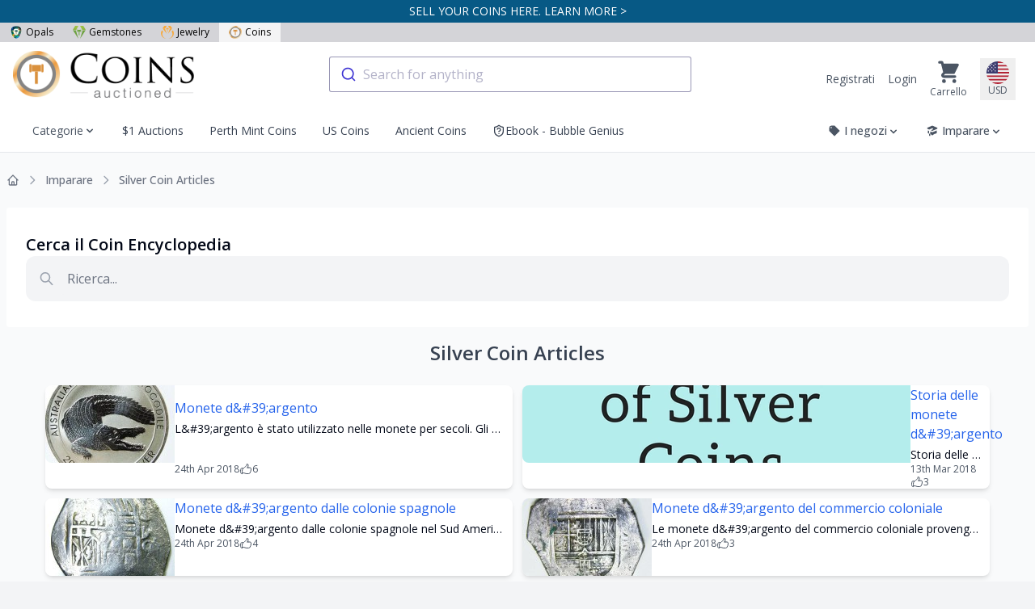

--- FILE ---
content_type: application/javascript
request_url: https://liveplatforms-production.b-cdn.net/builds/26.3.6/assets/next/app-DI_JbEDU.js
body_size: 61108
content:
import{T as sl,F as ll,r as Yi,p as ul,a as cl,b as fl,E as dl,S as pl,h as hl,H as ml,c as gl,d as vl,e as wl,f as bl,A as yl,v as _l,g as Xi,i as xl,j as Sl,k as El,l as Al,m as Ol,n as Cl}from"./vendor-BZjj8e6S.js";import{p as ji}from"./price-DLmgTKET.js";import{t as Tl,s as Pl}from"./timeleft-4EBc9lDk.js";import{$ as kl,D as Rl}from"./index-BnlkNnEI.js";import{a as Nl}from"./auctions-Cw2WZyPK.js";import{a as Ml,b as Ll}from"./autocomplete-YMAAD5uW.js";import{l as jl}from"./liveEvent-BBlqvdhy.js";import{a as Il,b as Fl,c as Dl}from"./index-Ba3xco13.js";try{let e=typeof window<"u"?window:typeof global<"u"?global:typeof globalThis<"u"?globalThis:typeof self<"u"?self:{},r=new e.Error().stack;r&&(e._sentryDebugIds=e._sentryDebugIds||{},e._sentryDebugIds[r]="0aa64c65-f3d6-4c57-8f5b-6c94420a7a14",e._sentryDebugIdIdentifier="sentry-dbid-0aa64c65-f3d6-4c57-8f5b-6c94420a7a14")}catch{}var $l=Object.create,Sa=Object.defineProperty,Bl=Object.getOwnPropertyDescriptor,Ea=Object.getOwnPropertyNames,Ul=Object.getPrototypeOf,Hl=Object.prototype.hasOwnProperty,zt=(e,r)=>function(){return r||(0,e[Ea(e)[0]])((r={exports:{}}).exports,r),r.exports},ql=(e,r,n,o)=>{if(r&&typeof r=="object"||typeof r=="function")for(let s of Ea(r))!Hl.call(e,s)&&s!==n&&Sa(e,s,{get:()=>r[s],enumerable:!(o=Bl(r,s))||o.enumerable});return e},Ve=(e,r,n)=>(n=e!=null?$l(Ul(e)):{},ql(!e||!e.__esModule?Sa(n,"default",{value:e,enumerable:!0}):n,e)),dt=zt({"../alpine/packages/alpinejs/dist/module.cjs.js"(e,r){var n=Object.create,o=Object.defineProperty,s=Object.getOwnPropertyDescriptor,l=Object.getOwnPropertyNames,v=Object.getPrototypeOf,g=Object.prototype.hasOwnProperty,R=(t,i)=>function(){return i||(0,t[l(t)[0]])((i={exports:{}}).exports,i),i.exports},$=(t,i)=>{for(var a in i)o(t,a,{get:i[a],enumerable:!0})},Z=(t,i,a,c)=>{if(i&&typeof i=="object"||typeof i=="function")for(let d of l(i))!g.call(t,d)&&d!==a&&o(t,d,{get:()=>i[d],enumerable:!(c=s(i,d))||c.enumerable});return t},re=(t,i,a)=>(a=t!=null?n(v(t)):{},Z(!t||!t.__esModule?o(a,"default",{value:t,enumerable:!0}):a,t)),q=t=>Z(o({},"__esModule",{value:!0}),t),V=R({"node_modules/@vue/shared/dist/shared.cjs.js"(t){Object.defineProperty(t,"__esModule",{value:!0});function i(b,z){const te=Object.create(null),pe=b.split(",");for(let ze=0;ze<pe.length;ze++)te[pe[ze]]=!0;return z?ze=>!!te[ze.toLowerCase()]:ze=>!!te[ze]}var a={1:"TEXT",2:"CLASS",4:"STYLE",8:"PROPS",16:"FULL_PROPS",32:"HYDRATE_EVENTS",64:"STABLE_FRAGMENT",128:"KEYED_FRAGMENT",256:"UNKEYED_FRAGMENT",512:"NEED_PATCH",1024:"DYNAMIC_SLOTS",2048:"DEV_ROOT_FRAGMENT",[-1]:"HOISTED",[-2]:"BAIL"},c={1:"STABLE",2:"DYNAMIC",3:"FORWARDED"},d="Infinity,undefined,NaN,isFinite,isNaN,parseFloat,parseInt,decodeURI,decodeURIComponent,encodeURI,encodeURIComponent,Math,Number,Date,Array,Object,Boolean,String,RegExp,Map,Set,JSON,Intl,BigInt",p=i(d),m=2;function E(b,z=0,te=b.length){let pe=b.split(/(\r?\n)/);const ze=pe.filter((St,pt)=>pt%2===1);pe=pe.filter((St,pt)=>pt%2===0);let rt=0;const xt=[];for(let St=0;St<pe.length;St++)if(rt+=pe[St].length+(ze[St]&&ze[St].length||0),rt>=z){for(let pt=St-m;pt<=St+m||te>rt;pt++){if(pt<0||pt>=pe.length)continue;const sn=pt+1;xt.push(`${sn}${" ".repeat(Math.max(3-String(sn).length,0))}|  ${pe[pt]}`);const Ir=pe[pt].length,Bn=ze[pt]&&ze[pt].length||0;if(pt===St){const Fr=z-(rt-(Ir+Bn)),Si=Math.max(1,te>rt?Ir-Fr:te-z);xt.push("   |  "+" ".repeat(Fr)+"^".repeat(Si))}else if(pt>St){if(te>rt){const Fr=Math.max(Math.min(te-rt,Ir),1);xt.push("   |  "+"^".repeat(Fr))}rt+=Ir+Bn}}break}return xt.join(`
`)}var j="itemscope,allowfullscreen,formnovalidate,ismap,nomodule,novalidate,readonly",ee=i(j),Re=i(j+",async,autofocus,autoplay,controls,default,defer,disabled,hidden,loop,open,required,reversed,scoped,seamless,checked,muted,multiple,selected"),Ze=/[>/="'\u0009\u000a\u000c\u0020]/,Fe={};function Ge(b){if(Fe.hasOwnProperty(b))return Fe[b];const z=Ze.test(b);return z&&console.error(`unsafe attribute name: ${b}`),Fe[b]=!z}var Pt={acceptCharset:"accept-charset",className:"class",htmlFor:"for",httpEquiv:"http-equiv"},Ut=i("animation-iteration-count,border-image-outset,border-image-slice,border-image-width,box-flex,box-flex-group,box-ordinal-group,column-count,columns,flex,flex-grow,flex-positive,flex-shrink,flex-negative,flex-order,grid-row,grid-row-end,grid-row-span,grid-row-start,grid-column,grid-column-end,grid-column-span,grid-column-start,font-weight,line-clamp,line-height,opacity,order,orphans,tab-size,widows,z-index,zoom,fill-opacity,flood-opacity,stop-opacity,stroke-dasharray,stroke-dashoffset,stroke-miterlimit,stroke-opacity,stroke-width"),_e=i("accept,accept-charset,accesskey,action,align,allow,alt,async,autocapitalize,autocomplete,autofocus,autoplay,background,bgcolor,border,buffered,capture,challenge,charset,checked,cite,class,code,codebase,color,cols,colspan,content,contenteditable,contextmenu,controls,coords,crossorigin,csp,data,datetime,decoding,default,defer,dir,dirname,disabled,download,draggable,dropzone,enctype,enterkeyhint,for,form,formaction,formenctype,formmethod,formnovalidate,formtarget,headers,height,hidden,high,href,hreflang,http-equiv,icon,id,importance,integrity,ismap,itemprop,keytype,kind,label,lang,language,loading,list,loop,low,manifest,max,maxlength,minlength,media,min,multiple,muted,name,novalidate,open,optimum,pattern,ping,placeholder,poster,preload,radiogroup,readonly,referrerpolicy,rel,required,reversed,rows,rowspan,sandbox,scope,scoped,selected,shape,size,sizes,slot,span,spellcheck,src,srcdoc,srclang,srcset,start,step,style,summary,tabindex,target,title,translate,type,usemap,value,width,wrap");function Ke(b){if(Ft(b)){const z={};for(let te=0;te<b.length;te++){const pe=b[te],ze=Ke(cr(pe)?_t(pe):pe);if(ze)for(const rt in ze)z[rt]=ze[rt]}return z}else if(qt(b))return b}var Le=/;(?![^(]*\))/g,We=/:(.+)/;function _t(b){const z={};return b.split(Le).forEach(te=>{if(te){const pe=te.split(We);pe.length>1&&(z[pe[0].trim()]=pe[1].trim())}}),z}function It(b){let z="";if(!b)return z;for(const te in b){const pe=b[te],ze=te.startsWith("--")?te:Dn(te);(cr(pe)||typeof pe=="number"&&Ut(ze))&&(z+=`${ze}:${pe};`)}return z}function Ht(b){let z="";if(cr(b))z=b;else if(Ft(b))for(let te=0;te<b.length;te++){const pe=Ht(b[te]);pe&&(z+=pe+" ")}else if(qt(b))for(const te in b)b[te]&&(z+=te+" ");return z.trim()}var Er="html,body,base,head,link,meta,style,title,address,article,aside,footer,header,h1,h2,h3,h4,h5,h6,hgroup,nav,section,div,dd,dl,dt,figcaption,figure,picture,hr,img,li,main,ol,p,pre,ul,a,b,abbr,bdi,bdo,br,cite,code,data,dfn,em,i,kbd,mark,q,rp,rt,rtc,ruby,s,samp,small,span,strong,sub,sup,time,u,var,wbr,area,audio,map,track,video,embed,object,param,source,canvas,script,noscript,del,ins,caption,col,colgroup,table,thead,tbody,td,th,tr,button,datalist,fieldset,form,input,label,legend,meter,optgroup,option,output,progress,select,textarea,details,dialog,menu,summary,template,blockquote,iframe,tfoot",Qr="svg,animate,animateMotion,animateTransform,circle,clipPath,color-profile,defs,desc,discard,ellipse,feBlend,feColorMatrix,feComponentTransfer,feComposite,feConvolveMatrix,feDiffuseLighting,feDisplacementMap,feDistanceLight,feDropShadow,feFlood,feFuncA,feFuncB,feFuncG,feFuncR,feGaussianBlur,feImage,feMerge,feMergeNode,feMorphology,feOffset,fePointLight,feSpecularLighting,feSpotLight,feTile,feTurbulence,filter,foreignObject,g,hatch,hatchpath,image,line,linearGradient,marker,mask,mesh,meshgradient,meshpatch,meshrow,metadata,mpath,path,pattern,polygon,polyline,radialGradient,rect,set,solidcolor,stop,switch,symbol,text,textPath,title,tspan,unknown,use,view",Zr="area,base,br,col,embed,hr,img,input,link,meta,param,source,track,wbr",Ar=i(Er),fi=i(Qr),Or=i(Zr),di=/["'&<>]/;function pi(b){const z=""+b,te=di.exec(z);if(!te)return z;let pe="",ze,rt,xt=0;for(rt=te.index;rt<z.length;rt++){switch(z.charCodeAt(rt)){case 34:ze="&quot;";break;case 38:ze="&amp;";break;case 39:ze="&#39;";break;case 60:ze="&lt;";break;case 62:ze="&gt;";break;default:continue}xt!==rt&&(pe+=z.substring(xt,rt)),xt=rt+1,pe+=ze}return xt!==rt?pe+z.substring(xt,rt):pe}var An=/^-?>|<!--|-->|--!>|<!-$/g;function hi(b){return b.replace(An,"")}function mi(b,z){if(b.length!==z.length)return!1;let te=!0;for(let pe=0;te&&pe<b.length;pe++)te=Cr(b[pe],z[pe]);return te}function Cr(b,z){if(b===z)return!0;let te=nn(b),pe=nn(z);if(te||pe)return te&&pe?b.getTime()===z.getTime():!1;if(te=Ft(b),pe=Ft(z),te||pe)return te&&pe?mi(b,z):!1;if(te=qt(b),pe=qt(z),te||pe){if(!te||!pe)return!1;const ze=Object.keys(b).length,rt=Object.keys(z).length;if(ze!==rt)return!1;for(const xt in b){const St=b.hasOwnProperty(xt),pt=z.hasOwnProperty(xt);if(St&&!pt||!St&&pt||!Cr(b[xt],z[xt]))return!1}}return String(b)===String(z)}function On(b,z){return b.findIndex(te=>Cr(te,z))}var Cn=b=>b==null?"":qt(b)?JSON.stringify(b,gi,2):String(b),gi=(b,z)=>ur(z)?{[`Map(${z.size})`]:[...z.entries()].reduce((te,[pe,ze])=>(te[`${pe} =>`]=ze,te),{})}:Dt(z)?{[`Set(${z.size})`]:[...z.values()]}:qt(z)&&!Ft(z)&&!Mn(z)?String(z):z,vi=["bigInt","optionalChaining","nullishCoalescingOperator"],en=Object.freeze({}),tn=Object.freeze([]),rn=()=>{},Tr=()=>!1,Pr=/^on[^a-z]/,kr=b=>Pr.test(b),Rr=b=>b.startsWith("onUpdate:"),Tn=Object.assign,Pn=(b,z)=>{const te=b.indexOf(z);te>-1&&b.splice(te,1)},kn=Object.prototype.hasOwnProperty,Rn=(b,z)=>kn.call(b,z),Ft=Array.isArray,ur=b=>fr(b)==="[object Map]",Dt=b=>fr(b)==="[object Set]",nn=b=>b instanceof Date,on=b=>typeof b=="function",cr=b=>typeof b=="string",wi=b=>typeof b=="symbol",qt=b=>b!==null&&typeof b=="object",Nr=b=>qt(b)&&on(b.then)&&on(b.catch),Nn=Object.prototype.toString,fr=b=>Nn.call(b),bi=b=>fr(b).slice(8,-1),Mn=b=>fr(b)==="[object Object]",Ln=b=>cr(b)&&b!=="NaN"&&b[0]!=="-"&&""+parseInt(b,10)===b,jn=i(",key,ref,onVnodeBeforeMount,onVnodeMounted,onVnodeBeforeUpdate,onVnodeUpdated,onVnodeBeforeUnmount,onVnodeUnmounted"),dr=b=>{const z=Object.create(null);return te=>z[te]||(z[te]=b(te))},In=/-(\w)/g,Fn=dr(b=>b.replace(In,(z,te)=>te?te.toUpperCase():"")),yi=/\B([A-Z])/g,Dn=dr(b=>b.replace(yi,"-$1").toLowerCase()),pr=dr(b=>b.charAt(0).toUpperCase()+b.slice(1)),_i=dr(b=>b?`on${pr(b)}`:""),an=(b,z)=>b!==z&&(b===b||z===z),xi=(b,z)=>{for(let te=0;te<b.length;te++)b[te](z)},Mr=(b,z,te)=>{Object.defineProperty(b,z,{configurable:!0,enumerable:!1,value:te})},Lr=b=>{const z=parseFloat(b);return isNaN(z)?b:z},jr,$n=()=>jr||(jr=typeof globalThis<"u"?globalThis:typeof self<"u"?self:typeof window<"u"?window:typeof global<"u"?global:{});t.EMPTY_ARR=tn,t.EMPTY_OBJ=en,t.NO=Tr,t.NOOP=rn,t.PatchFlagNames=a,t.babelParserDefaultPlugins=vi,t.camelize=Fn,t.capitalize=pr,t.def=Mr,t.escapeHtml=pi,t.escapeHtmlComment=hi,t.extend=Tn,t.generateCodeFrame=E,t.getGlobalThis=$n,t.hasChanged=an,t.hasOwn=Rn,t.hyphenate=Dn,t.invokeArrayFns=xi,t.isArray=Ft,t.isBooleanAttr=Re,t.isDate=nn,t.isFunction=on,t.isGloballyWhitelisted=p,t.isHTMLTag=Ar,t.isIntegerKey=Ln,t.isKnownAttr=_e,t.isMap=ur,t.isModelListener=Rr,t.isNoUnitNumericStyleProp=Ut,t.isObject=qt,t.isOn=kr,t.isPlainObject=Mn,t.isPromise=Nr,t.isReservedProp=jn,t.isSSRSafeAttrName=Ge,t.isSVGTag=fi,t.isSet=Dt,t.isSpecialBooleanAttr=ee,t.isString=cr,t.isSymbol=wi,t.isVoidTag=Or,t.looseEqual=Cr,t.looseIndexOf=On,t.makeMap=i,t.normalizeClass=Ht,t.normalizeStyle=Ke,t.objectToString=Nn,t.parseStringStyle=_t,t.propsToAttrMap=Pt,t.remove=Pn,t.slotFlagsText=c,t.stringifyStyle=It,t.toDisplayString=Cn,t.toHandlerKey=_i,t.toNumber=Lr,t.toRawType=bi,t.toTypeString=fr}}),T=R({"node_modules/@vue/shared/index.js"(t,i){i.exports=V()}}),w=R({"node_modules/@vue/reactivity/dist/reactivity.cjs.js"(t){Object.defineProperty(t,"__esModule",{value:!0});var i=T(),a=new WeakMap,c=[],d,p=Symbol("iterate"),m=Symbol("Map key iterate");function E(u){return u&&u._isEffect===!0}function j(u,P=i.EMPTY_OBJ){E(u)&&(u=u.raw);const L=Ze(u,P);return P.lazy||L(),L}function ee(u){u.active&&(Fe(u),u.options.onStop&&u.options.onStop(),u.active=!1)}var Re=0;function Ze(u,P){const L=function(){if(!L.active)return u();if(!c.includes(L)){Fe(L);try{return _e(),c.push(L),d=L,u()}finally{c.pop(),Ke(),d=c[c.length-1]}}};return L.id=Re++,L.allowRecurse=!!P.allowRecurse,L._isEffect=!0,L.active=!0,L.raw=u,L.deps=[],L.options=P,L}function Fe(u){const{deps:P}=u;if(P.length){for(let L=0;L<P.length;L++)P[L].delete(u);P.length=0}}var Ge=!0,Pt=[];function Ut(){Pt.push(Ge),Ge=!1}function _e(){Pt.push(Ge),Ge=!0}function Ke(){const u=Pt.pop();Ge=u===void 0?!0:u}function Le(u,P,L){if(!Ge||d===void 0)return;let oe=a.get(u);oe||a.set(u,oe=new Map);let J=oe.get(L);J||oe.set(L,J=new Set),J.has(d)||(J.add(d),d.deps.push(J),d.options.onTrack&&d.options.onTrack({effect:d,target:u,type:P,key:L}))}function We(u,P,L,oe,J,ge){const je=a.get(u);if(!je)return;const nt=new Set,Et=mt=>{mt&&mt.forEach($t=>{($t!==d||$t.allowRecurse)&&nt.add($t)})};if(P==="clear")je.forEach(Et);else if(L==="length"&&i.isArray(u))je.forEach((mt,$t)=>{($t==="length"||$t>=oe)&&Et(mt)});else switch(L!==void 0&&Et(je.get(L)),P){case"add":i.isArray(u)?i.isIntegerKey(L)&&Et(je.get("length")):(Et(je.get(p)),i.isMap(u)&&Et(je.get(m)));break;case"delete":i.isArray(u)||(Et(je.get(p)),i.isMap(u)&&Et(je.get(m)));break;case"set":i.isMap(u)&&Et(je.get(p));break}const ln=mt=>{mt.options.onTrigger&&mt.options.onTrigger({effect:mt,target:u,key:L,type:P,newValue:oe,oldValue:J,oldTarget:ge}),mt.options.scheduler?mt.options.scheduler(mt):mt()};nt.forEach(ln)}var _t=i.makeMap("__proto__,__v_isRef,__isVue"),It=new Set(Object.getOwnPropertyNames(Symbol).map(u=>Symbol[u]).filter(i.isSymbol)),Ht=Or(),Er=Or(!1,!0),Qr=Or(!0),Zr=Or(!0,!0),Ar=fi();function fi(){const u={};return["includes","indexOf","lastIndexOf"].forEach(P=>{u[P]=function(...L){const oe=b(this);for(let ge=0,je=this.length;ge<je;ge++)Le(oe,"get",ge+"");const J=oe[P](...L);return J===-1||J===!1?oe[P](...L.map(b)):J}}),["push","pop","shift","unshift","splice"].forEach(P=>{u[P]=function(...L){Ut();const oe=b(this)[P].apply(this,L);return Ke(),oe}}),u}function Or(u=!1,P=!1){return function(oe,J,ge){if(J==="__v_isReactive")return!u;if(J==="__v_isReadonly")return u;if(J==="__v_raw"&&ge===(u?P?Fn:In:P?dr:jn).get(oe))return oe;const je=i.isArray(oe);if(!u&&je&&i.hasOwn(Ar,J))return Reflect.get(Ar,J,ge);const nt=Reflect.get(oe,J,ge);return(i.isSymbol(J)?It.has(J):_t(J))||(u||Le(oe,"get",J),P)?nt:pe(nt)?!je||!i.isIntegerKey(J)?nt.value:nt:i.isObject(nt)?u?an(nt):pr(nt):nt}}var di=An(),pi=An(!0);function An(u=!1){return function(L,oe,J,ge){let je=L[oe];if(!u&&(J=b(J),je=b(je),!i.isArray(L)&&pe(je)&&!pe(J)))return je.value=J,!0;const nt=i.isArray(L)&&i.isIntegerKey(oe)?Number(oe)<L.length:i.hasOwn(L,oe),Et=Reflect.set(L,oe,J,ge);return L===b(ge)&&(nt?i.hasChanged(J,je)&&We(L,"set",oe,J,je):We(L,"add",oe,J)),Et}}function hi(u,P){const L=i.hasOwn(u,P),oe=u[P],J=Reflect.deleteProperty(u,P);return J&&L&&We(u,"delete",P,void 0,oe),J}function mi(u,P){const L=Reflect.has(u,P);return(!i.isSymbol(P)||!It.has(P))&&Le(u,"has",P),L}function Cr(u){return Le(u,"iterate",i.isArray(u)?"length":p),Reflect.ownKeys(u)}var On={get:Ht,set:di,deleteProperty:hi,has:mi,ownKeys:Cr},Cn={get:Qr,set(u,P){return console.warn(`Set operation on key "${String(P)}" failed: target is readonly.`,u),!0},deleteProperty(u,P){return console.warn(`Delete operation on key "${String(P)}" failed: target is readonly.`,u),!0}},gi=i.extend({},On,{get:Er,set:pi}),vi=i.extend({},Cn,{get:Zr}),en=u=>i.isObject(u)?pr(u):u,tn=u=>i.isObject(u)?an(u):u,rn=u=>u,Tr=u=>Reflect.getPrototypeOf(u);function Pr(u,P,L=!1,oe=!1){u=u.__v_raw;const J=b(u),ge=b(P);P!==ge&&!L&&Le(J,"get",P),!L&&Le(J,"get",ge);const{has:je}=Tr(J),nt=oe?rn:L?tn:en;if(je.call(J,P))return nt(u.get(P));if(je.call(J,ge))return nt(u.get(ge));u!==J&&u.get(P)}function kr(u,P=!1){const L=this.__v_raw,oe=b(L),J=b(u);return u!==J&&!P&&Le(oe,"has",u),!P&&Le(oe,"has",J),u===J?L.has(u):L.has(u)||L.has(J)}function Rr(u,P=!1){return u=u.__v_raw,!P&&Le(b(u),"iterate",p),Reflect.get(u,"size",u)}function Tn(u){u=b(u);const P=b(this);return Tr(P).has.call(P,u)||(P.add(u),We(P,"add",u,u)),this}function Pn(u,P){P=b(P);const L=b(this),{has:oe,get:J}=Tr(L);let ge=oe.call(L,u);ge?Ln(L,oe,u):(u=b(u),ge=oe.call(L,u));const je=J.call(L,u);return L.set(u,P),ge?i.hasChanged(P,je)&&We(L,"set",u,P,je):We(L,"add",u,P),this}function kn(u){const P=b(this),{has:L,get:oe}=Tr(P);let J=L.call(P,u);J?Ln(P,L,u):(u=b(u),J=L.call(P,u));const ge=oe?oe.call(P,u):void 0,je=P.delete(u);return J&&We(P,"delete",u,void 0,ge),je}function Rn(){const u=b(this),P=u.size!==0,L=i.isMap(u)?new Map(u):new Set(u),oe=u.clear();return P&&We(u,"clear",void 0,void 0,L),oe}function Ft(u,P){return function(oe,J){const ge=this,je=ge.__v_raw,nt=b(je),Et=P?rn:u?tn:en;return!u&&Le(nt,"iterate",p),je.forEach((ln,mt)=>oe.call(J,Et(ln),Et(mt),ge))}}function ur(u,P,L){return function(...oe){const J=this.__v_raw,ge=b(J),je=i.isMap(ge),nt=u==="entries"||u===Symbol.iterator&&je,Et=u==="keys"&&je,ln=J[u](...oe),mt=L?rn:P?tn:en;return!P&&Le(ge,"iterate",Et?m:p),{next(){const{value:$t,done:Ei}=ln.next();return Ei?{value:$t,done:Ei}:{value:nt?[mt($t[0]),mt($t[1])]:mt($t),done:Ei}},[Symbol.iterator](){return this}}}}function Dt(u){return function(...P){{const L=P[0]?`on key "${P[0]}" `:"";console.warn(`${i.capitalize(u)} operation ${L}failed: target is readonly.`,b(this))}return u==="delete"?!1:this}}function nn(){const u={get(ge){return Pr(this,ge)},get size(){return Rr(this)},has:kr,add:Tn,set:Pn,delete:kn,clear:Rn,forEach:Ft(!1,!1)},P={get(ge){return Pr(this,ge,!1,!0)},get size(){return Rr(this)},has:kr,add:Tn,set:Pn,delete:kn,clear:Rn,forEach:Ft(!1,!0)},L={get(ge){return Pr(this,ge,!0)},get size(){return Rr(this,!0)},has(ge){return kr.call(this,ge,!0)},add:Dt("add"),set:Dt("set"),delete:Dt("delete"),clear:Dt("clear"),forEach:Ft(!0,!1)},oe={get(ge){return Pr(this,ge,!0,!0)},get size(){return Rr(this,!0)},has(ge){return kr.call(this,ge,!0)},add:Dt("add"),set:Dt("set"),delete:Dt("delete"),clear:Dt("clear"),forEach:Ft(!0,!0)};return["keys","values","entries",Symbol.iterator].forEach(ge=>{u[ge]=ur(ge,!1,!1),L[ge]=ur(ge,!0,!1),P[ge]=ur(ge,!1,!0),oe[ge]=ur(ge,!0,!0)}),[u,L,P,oe]}var[on,cr,wi,qt]=nn();function Nr(u,P){const L=P?u?qt:wi:u?cr:on;return(oe,J,ge)=>J==="__v_isReactive"?!u:J==="__v_isReadonly"?u:J==="__v_raw"?oe:Reflect.get(i.hasOwn(L,J)&&J in oe?L:oe,J,ge)}var Nn={get:Nr(!1,!1)},fr={get:Nr(!1,!0)},bi={get:Nr(!0,!1)},Mn={get:Nr(!0,!0)};function Ln(u,P,L){const oe=b(L);if(oe!==L&&P.call(u,oe)){const J=i.toRawType(u);console.warn(`Reactive ${J} contains both the raw and reactive versions of the same object${J==="Map"?" as keys":""}, which can lead to inconsistencies. Avoid differentiating between the raw and reactive versions of an object and only use the reactive version if possible.`)}}var jn=new WeakMap,dr=new WeakMap,In=new WeakMap,Fn=new WeakMap;function yi(u){switch(u){case"Object":case"Array":return 1;case"Map":case"Set":case"WeakMap":case"WeakSet":return 2;default:return 0}}function Dn(u){return u.__v_skip||!Object.isExtensible(u)?0:yi(i.toRawType(u))}function pr(u){return u&&u.__v_isReadonly?u:Mr(u,!1,On,Nn,jn)}function _i(u){return Mr(u,!1,gi,fr,dr)}function an(u){return Mr(u,!0,Cn,bi,In)}function xi(u){return Mr(u,!0,vi,Mn,Fn)}function Mr(u,P,L,oe,J){if(!i.isObject(u))return console.warn(`value cannot be made reactive: ${String(u)}`),u;if(u.__v_raw&&!(P&&u.__v_isReactive))return u;const ge=J.get(u);if(ge)return ge;const je=Dn(u);if(je===0)return u;const nt=new Proxy(u,je===2?oe:L);return J.set(u,nt),nt}function Lr(u){return jr(u)?Lr(u.__v_raw):!!(u&&u.__v_isReactive)}function jr(u){return!!(u&&u.__v_isReadonly)}function $n(u){return Lr(u)||jr(u)}function b(u){return u&&b(u.__v_raw)||u}function z(u){return i.def(u,"__v_skip",!0),u}var te=u=>i.isObject(u)?pr(u):u;function pe(u){return!!(u&&u.__v_isRef===!0)}function ze(u){return St(u)}function rt(u){return St(u,!0)}var xt=class{constructor(u,P=!1){this._shallow=P,this.__v_isRef=!0,this._rawValue=P?u:b(u),this._value=P?u:te(u)}get value(){return Le(b(this),"get","value"),this._value}set value(u){u=this._shallow?u:b(u),i.hasChanged(u,this._rawValue)&&(this._rawValue=u,this._value=this._shallow?u:te(u),We(b(this),"set","value",u))}};function St(u,P=!1){return pe(u)?u:new xt(u,P)}function pt(u){We(b(u),"set","value",u.value)}function sn(u){return pe(u)?u.value:u}var Ir={get:(u,P,L)=>sn(Reflect.get(u,P,L)),set:(u,P,L,oe)=>{const J=u[P];return pe(J)&&!pe(L)?(J.value=L,!0):Reflect.set(u,P,L,oe)}};function Bn(u){return Lr(u)?u:new Proxy(u,Ir)}var Fr=class{constructor(u){this.__v_isRef=!0;const{get:P,set:L}=u(()=>Le(this,"get","value"),()=>We(this,"set","value"));this._get=P,this._set=L}get value(){return this._get()}set value(u){this._set(u)}};function Si(u){return new Fr(u)}function nl(u){$n(u)||console.warn("toRefs() expects a reactive object but received a plain one.");const P=i.isArray(u)?new Array(u.length):{};for(const L in u)P[L]=Uo(u,L);return P}var il=class{constructor(u,P){this._object=u,this._key=P,this.__v_isRef=!0}get value(){return this._object[this._key]}set value(u){this._object[this._key]=u}};function Uo(u,P){return pe(u[P])?u[P]:new il(u,P)}var ol=class{constructor(u,P,L){this._setter=P,this._dirty=!0,this.__v_isRef=!0,this.effect=j(u,{lazy:!0,scheduler:()=>{this._dirty||(this._dirty=!0,We(b(this),"set","value"))}}),this.__v_isReadonly=L}get value(){const u=b(this);return u._dirty&&(u._value=this.effect(),u._dirty=!1),Le(u,"get","value"),u._value}set value(u){this._setter(u)}};function al(u){let P,L;return i.isFunction(u)?(P=u,L=()=>{console.warn("Write operation failed: computed value is readonly")}):(P=u.get,L=u.set),new ol(P,L,i.isFunction(u)||!u.set)}t.ITERATE_KEY=p,t.computed=al,t.customRef=Si,t.effect=j,t.enableTracking=_e,t.isProxy=$n,t.isReactive=Lr,t.isReadonly=jr,t.isRef=pe,t.markRaw=z,t.pauseTracking=Ut,t.proxyRefs=Bn,t.reactive=pr,t.readonly=an,t.ref=ze,t.resetTracking=Ke,t.shallowReactive=_i,t.shallowReadonly=xi,t.shallowRef=rt,t.stop=ee,t.toRaw=b,t.toRef=Uo,t.toRefs=nl,t.track=Le,t.trigger=We,t.triggerRef=pt,t.unref=sn}}),x=R({"node_modules/@vue/reactivity/index.js"(t,i){i.exports=w()}}),y={};$(y,{Alpine:()=>Bo,default:()=>rl}),r.exports=q(y);var _=!1,k=!1,I=[],he=-1;function ve(t){O(t)}function O(t){I.includes(t)||I.push(t),G()}function A(t){let i=I.indexOf(t);i!==-1&&i>he&&I.splice(i,1)}function G(){!k&&!_&&(_=!0,queueMicrotask(se))}function se(){_=!1,k=!0;for(let t=0;t<I.length;t++)I[t](),he=t;I.length=0,he=-1,k=!1}var me,Y,ke,Ye,Xe=!0;function gt(t){Xe=!1,t(),Xe=!0}function lt(t){me=t.reactive,ke=t.release,Y=i=>t.effect(i,{scheduler:a=>{Xe?ve(a):a()}}),Ye=t.raw}function ut(t){Y=t}function At(t){let i=()=>{};return[c=>{let d=Y(c);return t._x_effects||(t._x_effects=new Set,t._x_runEffects=()=>{t._x_effects.forEach(p=>p())}),t._x_effects.add(d),i=()=>{d!==void 0&&(t._x_effects.delete(d),ke(d))},d},()=>{i()}]}function vt(t,i){let a=!0,c,d=Y(()=>{let p=t();JSON.stringify(p),a?c=p:queueMicrotask(()=>{i(p,c),c=p}),a=!1});return()=>ke(d)}var Ee=[],be=[],Ae=[];function Oe(t){Ae.push(t)}function we(t,i){typeof i=="function"?(t._x_cleanups||(t._x_cleanups=[]),t._x_cleanups.push(i)):(i=t,be.push(i))}function K(t){Ee.push(t)}function Je(t,i,a){t._x_attributeCleanups||(t._x_attributeCleanups={}),t._x_attributeCleanups[i]||(t._x_attributeCleanups[i]=[]),t._x_attributeCleanups[i].push(a)}function ft(t,i){t._x_attributeCleanups&&Object.entries(t._x_attributeCleanups).forEach(([a,c])=>{(i===void 0||i.includes(a))&&(c.forEach(d=>d()),delete t._x_attributeCleanups[a])})}function W(t){var i,a;for((i=t._x_effects)==null||i.forEach(A);(a=t._x_cleanups)!=null&&a.length;)t._x_cleanups.pop()()}var ne=new MutationObserver(le),Ce=!1;function Ne(){ne.observe(document,{subtree:!0,childList:!0,attributes:!0,attributeOldValue:!0}),Ce=!0}function xe(){wt(),ne.disconnect(),Ce=!1}var ie=[];function wt(){let t=ne.takeRecords();ie.push(()=>t.length>0&&le(t));let i=ie.length;queueMicrotask(()=>{if(ie.length===i)for(;ie.length>0;)ie.shift()()})}function X(t){if(!Ce)return t();xe();let i=t();return Ne(),i}var N=!1,F=[];function ce(){N=!0}function ye(){N=!1,le(F),F=[]}function le(t){if(N){F=F.concat(t);return}let i=[],a=new Set,c=new Map,d=new Map;for(let p=0;p<t.length;p++)if(!t[p].target._x_ignoreMutationObserver&&(t[p].type==="childList"&&(t[p].removedNodes.forEach(m=>{m.nodeType===1&&m._x_marker&&a.add(m)}),t[p].addedNodes.forEach(m=>{if(m.nodeType===1){if(a.has(m)){a.delete(m);return}m._x_marker||i.push(m)}})),t[p].type==="attributes")){let m=t[p].target,E=t[p].attributeName,j=t[p].oldValue,ee=()=>{c.has(m)||c.set(m,[]),c.get(m).push({name:E,value:m.getAttribute(E)})},Re=()=>{d.has(m)||d.set(m,[]),d.get(m).push(E)};m.hasAttribute(E)&&j===null?ee():m.hasAttribute(E)?(Re(),ee()):Re()}d.forEach((p,m)=>{ft(m,p)}),c.forEach((p,m)=>{Ee.forEach(E=>E(m,p))});for(let p of a)i.some(m=>m.contains(p))||be.forEach(m=>m(p));for(let p of i)p.isConnected&&Ae.forEach(m=>m(p));i=null,a=null,c=null,d=null}function ue(t){return fe(H(t))}function B(t,i,a){return t._x_dataStack=[i,...H(a||t)],()=>{t._x_dataStack=t._x_dataStack.filter(c=>c!==i)}}function H(t){return t._x_dataStack?t._x_dataStack:typeof ShadowRoot=="function"&&t instanceof ShadowRoot?H(t.host):t.parentNode?H(t.parentNode):[]}function fe(t){return new Proxy({objects:t},He)}var He={ownKeys({objects:t}){return Array.from(new Set(t.flatMap(i=>Object.keys(i))))},has({objects:t},i){return i==Symbol.unscopables?!1:t.some(a=>Object.prototype.hasOwnProperty.call(a,i)||Reflect.has(a,i))},get({objects:t},i,a){return i=="toJSON"?De:Reflect.get(t.find(c=>Reflect.has(c,i))||{},i,a)},set({objects:t},i,a,c){const d=t.find(m=>Object.prototype.hasOwnProperty.call(m,i))||t[t.length-1],p=Object.getOwnPropertyDescriptor(d,i);return p?.set&&p?.get?p.set.call(c,a)||!0:Reflect.set(d,i,a)}};function De(){return Reflect.ownKeys(this).reduce((i,a)=>(i[a]=Reflect.get(this,a),i),{})}function $e(t){let i=c=>typeof c=="object"&&!Array.isArray(c)&&c!==null,a=(c,d="")=>{Object.entries(Object.getOwnPropertyDescriptors(c)).forEach(([p,{value:m,enumerable:E}])=>{if(E===!1||m===void 0||typeof m=="object"&&m!==null&&m.__v_skip)return;let j=d===""?p:`${d}.${p}`;typeof m=="object"&&m!==null&&m._x_interceptor?c[p]=m.initialize(t,j,p):i(m)&&m!==c&&!(m instanceof Element)&&a(m,j)})};return a(t)}function at(t,i=()=>{}){let a={initialValue:void 0,_x_interceptor:!0,initialize(c,d,p){return t(this.initialValue,()=>kt(c,d),m=>Lt(c,d,m),d,p)}};return i(a),c=>{if(typeof c=="object"&&c!==null&&c._x_interceptor){let d=a.initialize.bind(a);a.initialize=(p,m,E)=>{let j=c.initialize(p,m,E);return a.initialValue=j,d(p,m,E)}}else a.initialValue=c;return a}}function kt(t,i){return i.split(".").reduce((a,c)=>a[c],t)}function Lt(t,i,a){if(typeof i=="string"&&(i=i.split(".")),i.length===1)t[i[0]]=a;else{if(i.length===0)throw error;return t[i[0]]||(t[i[0]]={}),Lt(t[i[0]],i.slice(1),a)}}var ar={};function Ot(t,i){ar[t]=i}function Kt(t,i){let a=sr(i);return Object.entries(ar).forEach(([c,d])=>{Object.defineProperty(t,`$${c}`,{get(){return d(i,a)},enumerable:!1})}),t}function sr(t){let[i,a]=ae(t),c={interceptor:at,...i};return we(t,a),c}function pn(t,i,a,...c){try{return a(...c)}catch(d){tr(d,t,i)}}function tr(t,i,a=void 0){t=Object.assign(t??{message:"No error message given."},{el:i,expression:a}),console.warn(`Alpine Expression Error: ${t.message}

${a?'Expression: "'+a+`"

`:""}`,i),setTimeout(()=>{throw t},0)}var wr=!0;function hn(t){let i=wr;wr=!1;let a=t();return wr=i,a}function Vt(t,i,a={}){let c;return bt(t,i)(d=>c=d,a),c}function bt(...t){return Kr(...t)}var Kr=gn;function mn(t){Kr=t}function gn(t,i){let a={};Kt(a,t);let c=[a,...H(t)],d=typeof i=="function"?Vn(c,i):Gn(c,i,t);return pn.bind(null,t,i,d)}function Vn(t,i){return(a=()=>{},{scope:c={},params:d=[]}={})=>{let p=i.apply(fe([c,...t]),d);br(a,p)}}var Vr={};function Jn(t,i){if(Vr[t])return Vr[t];let a=Object.getPrototypeOf(async function(){}).constructor,c=/^[\n\s]*if.*\(.*\)/.test(t.trim())||/^(let|const)\s/.test(t.trim())?`(async()=>{ ${t} })()`:t,p=(()=>{try{let m=new a(["__self","scope"],`with (scope) { __self.result = ${c} }; __self.finished = true; return __self.result;`);return Object.defineProperty(m,"name",{value:`[Alpine] ${t}`}),m}catch(m){return tr(m,i,t),Promise.resolve()}})();return Vr[t]=p,p}function Gn(t,i,a){let c=Jn(i,a);return(d=()=>{},{scope:p={},params:m=[]}={})=>{c.result=void 0,c.finished=!1;let E=fe([p,...t]);if(typeof c=="function"){let j=c(c,E).catch(ee=>tr(ee,a,i));c.finished?(br(d,c.result,E,m,a),c.result=void 0):j.then(ee=>{br(d,ee,E,m,a)}).catch(ee=>tr(ee,a,i)).finally(()=>c.result=void 0)}}}function br(t,i,a,c,d){if(wr&&typeof i=="function"){let p=i.apply(a,c);p instanceof Promise?p.then(m=>br(t,m,a,c)).catch(m=>tr(m,d,i)):t(p)}else typeof i=="object"&&i instanceof Promise?i.then(p=>t(p)):t(i)}var yr="x-";function Jt(t=""){return yr+t}function vn(t){yr=t}var _r={};function f(t,i){return _r[t]=i,{before(a){if(!_r[a]){console.warn(String.raw`Cannot find directive \`${a}\`. \`${t}\` will use the default order of execution`);return}const c=Qe.indexOf(a);Qe.splice(c>=0?c:Qe.indexOf("DEFAULT"),0,t)}}}function h(t){return Object.keys(_r).includes(t)}function S(t,i,a){if(i=Array.from(i),t._x_virtualDirectives){let p=Object.entries(t._x_virtualDirectives).map(([E,j])=>({name:E,value:j})),m=C(p);p=p.map(E=>m.find(j=>j.name===E.name)?{name:`x-bind:${E.name}`,value:`"${E.value}"`}:E),i=i.concat(p)}let c={};return i.map(Be((p,m)=>c[p]=m)).filter(Ie).map(Ue(c,a)).sort(Tt).map(p=>de(t,p))}function C(t){return Array.from(t).map(Be()).filter(i=>!Ie(i))}var M=!1,D=new Map,U=Symbol();function Q(t){M=!0;let i=Symbol();U=i,D.set(i,[]);let a=()=>{for(;D.get(i).length;)D.get(i).shift()();D.delete(i)},c=()=>{M=!1,a()};t(a),c()}function ae(t){let i=[],a=E=>i.push(E),[c,d]=At(t);return i.push(d),[{Alpine:Xr,effect:c,cleanup:a,evaluateLater:bt.bind(bt,t),evaluate:Vt.bind(Vt,t)},()=>i.forEach(E=>E())]}function de(t,i){let a=()=>{},c=_r[i.type]||a,[d,p]=ae(t);Je(t,i.original,p);let m=()=>{t._x_ignore||t._x_ignoreSelf||(c.inline&&c.inline(t,i,d),c=c.bind(c,t,i,d),M?D.get(U).push(c):c())};return m.runCleanups=p,m}var Me=(t,i)=>({name:a,value:c})=>(a.startsWith(t)&&(a=a.replace(t,i)),{name:a,value:c}),Te=t=>t;function Be(t=()=>{}){return({name:i,value:a})=>{let{name:c,value:d}=Se.reduce((p,m)=>m(p),{name:i,value:a});return c!==i&&t(c,i),{name:c,value:d}}}var Se=[];function Pe(t){Se.push(t)}function Ie({name:t}){return et().test(t)}var et=()=>new RegExp(`^${yr}([^:^.]+)\\b`);function Ue(t,i){return({name:a,value:c})=>{let d=a.match(et()),p=a.match(/:([a-zA-Z0-9\-_:]+)/),m=a.match(/\.[^.\]]+(?=[^\]]*$)/g)||[],E=i||t[a]||a;return{type:d?d[1]:null,value:p?p[1]:null,modifiers:m.map(j=>j.replace(".","")),expression:c,original:E}}}var tt="DEFAULT",Qe=["ignore","ref","data","id","anchor","bind","init","for","model","modelable","transition","show","if",tt,"teleport"];function Tt(t,i){let a=Qe.indexOf(t.type)===-1?tt:t.type,c=Qe.indexOf(i.type)===-1?tt:i.type;return Qe.indexOf(a)-Qe.indexOf(c)}function st(t,i,a={}){t.dispatchEvent(new CustomEvent(i,{detail:a,bubbles:!0,composed:!0,cancelable:!0}))}function Ct(t,i){if(typeof ShadowRoot=="function"&&t instanceof ShadowRoot){Array.from(t.children).forEach(d=>Ct(d,i));return}let a=!1;if(i(t,()=>a=!0),a)return;let c=t.firstElementChild;for(;c;)Ct(c,i),c=c.nextElementSibling}function yt(t,...i){console.warn(`Alpine Warning: ${t}`,...i)}var rr=!1;function wn(){rr&&yt("Alpine has already been initialized on this page. Calling Alpine.start() more than once can cause problems."),rr=!0,document.body||yt("Unable to initialize. Trying to load Alpine before `<body>` is available. Did you forget to add `defer` in Alpine's `<script>` tag?"),st(document,"alpine:init"),st(document,"alpine:initializing"),Ne(),Oe(i=>Yt(i,Ct)),we(i=>Sr(i)),K((i,a)=>{S(i,a).forEach(c=>c())});let t=i=>!jt(i.parentElement,!0);Array.from(document.querySelectorAll(Gr().join(","))).filter(t).forEach(i=>{Yt(i)}),st(document,"alpine:initialized"),setTimeout(()=>{as()})}var xr=[],Jr=[];function Bt(){return xr.map(t=>t())}function Gr(){return xr.concat(Jr).map(t=>t())}function nr(t){xr.push(t)}function Gt(t){Jr.push(t)}function jt(t,i=!1){return Rt(t,a=>{if((i?Gr():Bt()).some(d=>a.matches(d)))return!0})}function Rt(t,i){if(t){if(i(t))return t;if(t._x_teleportBack&&(t=t._x_teleportBack),!!t.parentElement)return Rt(t.parentElement,i)}}function Yn(t){return Bt().some(i=>t.matches(i))}var co=[];function is(t){co.push(t)}var os=1;function Yt(t,i=Ct,a=()=>{}){Rt(t,c=>c._x_ignore)||Q(()=>{i(t,(c,d)=>{c._x_marker||(a(c,d),co.forEach(p=>p(c,d)),S(c,c.attributes).forEach(p=>p()),c._x_ignore||(c._x_marker=os++),c._x_ignore&&d())})})}function Sr(t,i=Ct){i(t,a=>{W(a),ft(a),delete a._x_marker})}function as(){[["ui","dialog",["[x-dialog], [x-popover]"]],["anchor","anchor",["[x-anchor]"]],["sort","sort",["[x-sort]"]]].forEach(([i,a,c])=>{h(a)||c.some(d=>{if(document.querySelector(d))return yt(`found "${d}", but missing ${i} plugin`),!0})})}var Xn=[],Qn=!1;function Zn(t=()=>{}){return queueMicrotask(()=>{Qn||setTimeout(()=>{ei()})}),new Promise(i=>{Xn.push(()=>{t(),i()})})}function ei(){for(Qn=!1;Xn.length;)Xn.shift()()}function ss(){Qn=!0}function ti(t,i){return Array.isArray(i)?fo(t,i.join(" ")):typeof i=="object"&&i!==null?ls(t,i):typeof i=="function"?ti(t,i()):fo(t,i)}function fo(t,i){let a=d=>d.split(" ").filter(p=>!t.classList.contains(p)).filter(Boolean),c=d=>(t.classList.add(...d),()=>{t.classList.remove(...d)});return i=i===!0?i="":i||"",c(a(i))}function ls(t,i){let a=E=>E.split(" ").filter(Boolean),c=Object.entries(i).flatMap(([E,j])=>j?a(E):!1).filter(Boolean),d=Object.entries(i).flatMap(([E,j])=>j?!1:a(E)).filter(Boolean),p=[],m=[];return d.forEach(E=>{t.classList.contains(E)&&(t.classList.remove(E),m.push(E))}),c.forEach(E=>{t.classList.contains(E)||(t.classList.add(E),p.push(E))}),()=>{m.forEach(E=>t.classList.add(E)),p.forEach(E=>t.classList.remove(E))}}function bn(t,i){return typeof i=="object"&&i!==null?us(t,i):cs(t,i)}function us(t,i){let a={};return Object.entries(i).forEach(([c,d])=>{a[c]=t.style[c],c.startsWith("--")||(c=fs(c)),t.style.setProperty(c,d)}),setTimeout(()=>{t.style.length===0&&t.removeAttribute("style")}),()=>{bn(t,a)}}function cs(t,i){let a=t.getAttribute("style",i);return t.setAttribute("style",i),()=>{t.setAttribute("style",a||"")}}function fs(t){return t.replace(/([a-z])([A-Z])/g,"$1-$2").toLowerCase()}function ri(t,i=()=>{}){let a=!1;return function(){a?i.apply(this,arguments):(a=!0,t.apply(this,arguments))}}f("transition",(t,{value:i,modifiers:a,expression:c},{evaluate:d})=>{typeof c=="function"&&(c=d(c)),c!==!1&&(!c||typeof c=="boolean"?ps(t,a,i):ds(t,c,i))});function ds(t,i,a){po(t,ti,""),{enter:d=>{t._x_transition.enter.during=d},"enter-start":d=>{t._x_transition.enter.start=d},"enter-end":d=>{t._x_transition.enter.end=d},leave:d=>{t._x_transition.leave.during=d},"leave-start":d=>{t._x_transition.leave.start=d},"leave-end":d=>{t._x_transition.leave.end=d}}[a](i)}function ps(t,i,a){po(t,bn);let c=!i.includes("in")&&!i.includes("out")&&!a,d=c||i.includes("in")||["enter"].includes(a),p=c||i.includes("out")||["leave"].includes(a);i.includes("in")&&!c&&(i=i.filter((Ke,Le)=>Le<i.indexOf("out"))),i.includes("out")&&!c&&(i=i.filter((Ke,Le)=>Le>i.indexOf("out")));let m=!i.includes("opacity")&&!i.includes("scale"),E=m||i.includes("opacity"),j=m||i.includes("scale"),ee=E?0:1,Re=j?Yr(i,"scale",95)/100:1,Ze=Yr(i,"delay",0)/1e3,Fe=Yr(i,"origin","center"),Ge="opacity, transform",Pt=Yr(i,"duration",150)/1e3,Ut=Yr(i,"duration",75)/1e3,_e="cubic-bezier(0.4, 0.0, 0.2, 1)";d&&(t._x_transition.enter.during={transformOrigin:Fe,transitionDelay:`${Ze}s`,transitionProperty:Ge,transitionDuration:`${Pt}s`,transitionTimingFunction:_e},t._x_transition.enter.start={opacity:ee,transform:`scale(${Re})`},t._x_transition.enter.end={opacity:1,transform:"scale(1)"}),p&&(t._x_transition.leave.during={transformOrigin:Fe,transitionDelay:`${Ze}s`,transitionProperty:Ge,transitionDuration:`${Ut}s`,transitionTimingFunction:_e},t._x_transition.leave.start={opacity:1,transform:"scale(1)"},t._x_transition.leave.end={opacity:ee,transform:`scale(${Re})`})}function po(t,i,a={}){t._x_transition||(t._x_transition={enter:{during:a,start:a,end:a},leave:{during:a,start:a,end:a},in(c=()=>{},d=()=>{}){ni(t,i,{during:this.enter.during,start:this.enter.start,end:this.enter.end},c,d)},out(c=()=>{},d=()=>{}){ni(t,i,{during:this.leave.during,start:this.leave.start,end:this.leave.end},c,d)}})}window.Element.prototype._x_toggleAndCascadeWithTransitions=function(t,i,a,c){const d=document.visibilityState==="visible"?requestAnimationFrame:setTimeout;let p=()=>d(a);if(i){t._x_transition&&(t._x_transition.enter||t._x_transition.leave)?t._x_transition.enter&&(Object.entries(t._x_transition.enter.during).length||Object.entries(t._x_transition.enter.start).length||Object.entries(t._x_transition.enter.end).length)?t._x_transition.in(a):p():t._x_transition?t._x_transition.in(a):p();return}t._x_hidePromise=t._x_transition?new Promise((m,E)=>{t._x_transition.out(()=>{},()=>m(c)),t._x_transitioning&&t._x_transitioning.beforeCancel(()=>E({isFromCancelledTransition:!0}))}):Promise.resolve(c),queueMicrotask(()=>{let m=ho(t);m?(m._x_hideChildren||(m._x_hideChildren=[]),m._x_hideChildren.push(t)):d(()=>{let E=j=>{let ee=Promise.all([j._x_hidePromise,...(j._x_hideChildren||[]).map(E)]).then(([Re])=>Re?.());return delete j._x_hidePromise,delete j._x_hideChildren,ee};E(t).catch(j=>{if(!j.isFromCancelledTransition)throw j})})})};function ho(t){let i=t.parentNode;if(i)return i._x_hidePromise?i:ho(i)}function ni(t,i,{during:a,start:c,end:d}={},p=()=>{},m=()=>{}){if(t._x_transitioning&&t._x_transitioning.cancel(),Object.keys(a).length===0&&Object.keys(c).length===0&&Object.keys(d).length===0){p(),m();return}let E,j,ee;hs(t,{start(){E=i(t,c)},during(){j=i(t,a)},before:p,end(){E(),ee=i(t,d)},after:m,cleanup(){j(),ee()}})}function hs(t,i){let a,c,d,p=ri(()=>{X(()=>{a=!0,c||i.before(),d||(i.end(),ei()),i.after(),t.isConnected&&i.cleanup(),delete t._x_transitioning})});t._x_transitioning={beforeCancels:[],beforeCancel(m){this.beforeCancels.push(m)},cancel:ri(function(){for(;this.beforeCancels.length;)this.beforeCancels.shift()();p()}),finish:p},X(()=>{i.start(),i.during()}),ss(),requestAnimationFrame(()=>{if(a)return;let m=Number(getComputedStyle(t).transitionDuration.replace(/,.*/,"").replace("s",""))*1e3,E=Number(getComputedStyle(t).transitionDelay.replace(/,.*/,"").replace("s",""))*1e3;m===0&&(m=Number(getComputedStyle(t).animationDuration.replace("s",""))*1e3),X(()=>{i.before()}),c=!0,requestAnimationFrame(()=>{a||(X(()=>{i.end()}),ei(),setTimeout(t._x_transitioning.finish,m+E),d=!0)})})}function Yr(t,i,a){if(t.indexOf(i)===-1)return a;const c=t[t.indexOf(i)+1];if(!c||i==="scale"&&isNaN(c))return a;if(i==="duration"||i==="delay"){let d=c.match(/([0-9]+)ms/);if(d)return d[1]}return i==="origin"&&["top","right","left","center","bottom"].includes(t[t.indexOf(i)+2])?[c,t[t.indexOf(i)+2]].join(" "):c}var ir=!1;function or(t,i=()=>{}){return(...a)=>ir?i(...a):t(...a)}function ms(t){return(...i)=>ir&&t(...i)}var mo=[];function yn(t){mo.push(t)}function gs(t,i){mo.forEach(a=>a(t,i)),ir=!0,go(()=>{Yt(i,(a,c)=>{c(a,()=>{})})}),ir=!1}var ii=!1;function vs(t,i){i._x_dataStack||(i._x_dataStack=t._x_dataStack),ir=!0,ii=!0,go(()=>{ws(i)}),ir=!1,ii=!1}function ws(t){let i=!1;Yt(t,(c,d)=>{Ct(c,(p,m)=>{if(i&&Yn(p))return m();i=!0,d(p,m)})})}function go(t){let i=Y;ut((a,c)=>{let d=i(a);return ke(d),()=>{}}),t(),ut(i)}function vo(t,i,a,c=[]){switch(t._x_bindings||(t._x_bindings=me({})),t._x_bindings[i]=a,i=c.includes("camel")?Os(i):i,i){case"value":bs(t,a);break;case"style":_s(t,a);break;case"class":ys(t,a);break;case"selected":case"checked":xs(t,i,a);break;default:wo(t,i,a);break}}function bs(t,i){if(xo(t))t.attributes.value===void 0&&(t.value=i),window.fromModel&&(typeof i=="boolean"?t.checked=_n(t.value)===i:t.checked=bo(t.value,i));else if(oi(t))Number.isInteger(i)?t.value=i:!Array.isArray(i)&&typeof i!="boolean"&&![null,void 0].includes(i)?t.value=String(i):Array.isArray(i)?t.checked=i.some(a=>bo(a,t.value)):t.checked=!!i;else if(t.tagName==="SELECT")As(t,i);else{if(t.value===i)return;t.value=i===void 0?"":i}}function ys(t,i){t._x_undoAddedClasses&&t._x_undoAddedClasses(),t._x_undoAddedClasses=ti(t,i)}function _s(t,i){t._x_undoAddedStyles&&t._x_undoAddedStyles(),t._x_undoAddedStyles=bn(t,i)}function xs(t,i,a){wo(t,i,a),Es(t,i,a)}function wo(t,i,a){[null,void 0,!1].includes(a)&&Ts(i)?t.removeAttribute(i):(yo(i)&&(a=i),Ss(t,i,a))}function Ss(t,i,a){t.getAttribute(i)!=a&&t.setAttribute(i,a)}function Es(t,i,a){t[i]!==a&&(t[i]=a)}function As(t,i){const a=[].concat(i).map(c=>c+"");Array.from(t.options).forEach(c=>{c.selected=a.includes(c.value)})}function Os(t){return t.toLowerCase().replace(/-(\w)/g,(i,a)=>a.toUpperCase())}function bo(t,i){return t==i}function _n(t){return[1,"1","true","on","yes",!0].includes(t)?!0:[0,"0","false","off","no",!1].includes(t)?!1:t?!!t:null}var Cs=new Set(["allowfullscreen","async","autofocus","autoplay","checked","controls","default","defer","disabled","formnovalidate","inert","ismap","itemscope","loop","multiple","muted","nomodule","novalidate","open","playsinline","readonly","required","reversed","selected","shadowrootclonable","shadowrootdelegatesfocus","shadowrootserializable"]);function yo(t){return Cs.has(t)}function Ts(t){return!["aria-pressed","aria-checked","aria-expanded","aria-selected"].includes(t)}function Ps(t,i,a){return t._x_bindings&&t._x_bindings[i]!==void 0?t._x_bindings[i]:_o(t,i,a)}function ks(t,i,a,c=!0){if(t._x_bindings&&t._x_bindings[i]!==void 0)return t._x_bindings[i];if(t._x_inlineBindings&&t._x_inlineBindings[i]!==void 0){let d=t._x_inlineBindings[i];return d.extract=c,hn(()=>Vt(t,d.expression))}return _o(t,i,a)}function _o(t,i,a){let c=t.getAttribute(i);return c===null?typeof a=="function"?a():a:c===""?!0:yo(i)?!![i,"true"].includes(c):c}function oi(t){return t.type==="checkbox"||t.localName==="ui-checkbox"||t.localName==="ui-switch"}function xo(t){return t.type==="radio"||t.localName==="ui-radio"}function So(t,i){var a;return function(){var c=this,d=arguments,p=function(){a=null,t.apply(c,d)};clearTimeout(a),a=setTimeout(p,i)}}function Eo(t,i){let a;return function(){let c=this,d=arguments;a||(t.apply(c,d),a=!0,setTimeout(()=>a=!1,i))}}function Ao({get:t,set:i},{get:a,set:c}){let d=!0,p,m=Y(()=>{let E=t(),j=a();if(d)c(ai(E)),d=!1;else{let ee=JSON.stringify(E),Re=JSON.stringify(j);ee!==p?c(ai(E)):ee!==Re&&i(ai(j))}p=JSON.stringify(t()),JSON.stringify(a())});return()=>{ke(m)}}function ai(t){return typeof t=="object"?JSON.parse(JSON.stringify(t)):t}function Rs(t){(Array.isArray(t)?t:[t]).forEach(a=>a(Xr))}var lr={},Oo=!1;function Ns(t,i){if(Oo||(lr=me(lr),Oo=!0),i===void 0)return lr[t];lr[t]=i,$e(lr[t]),typeof i=="object"&&i!==null&&i.hasOwnProperty("init")&&typeof i.init=="function"&&lr[t].init()}function Ms(){return lr}var Co={};function Ls(t,i){let a=typeof i!="function"?()=>i:i;return t instanceof Element?To(t,a()):(Co[t]=a,()=>{})}function js(t){return Object.entries(Co).forEach(([i,a])=>{Object.defineProperty(t,i,{get(){return(...c)=>a(...c)}})}),t}function To(t,i,a){let c=[];for(;c.length;)c.pop()();let d=Object.entries(i).map(([m,E])=>({name:m,value:E})),p=C(d);return d=d.map(m=>p.find(E=>E.name===m.name)?{name:`x-bind:${m.name}`,value:`"${m.value}"`}:m),S(t,d,a).map(m=>{c.push(m.runCleanups),m()}),()=>{for(;c.length;)c.pop()()}}var Po={};function Is(t,i){Po[t]=i}function Fs(t,i){return Object.entries(Po).forEach(([a,c])=>{Object.defineProperty(t,a,{get(){return(...d)=>c.bind(i)(...d)},enumerable:!1})}),t}var Ds={get reactive(){return me},get release(){return ke},get effect(){return Y},get raw(){return Ye},version:"3.14.9",flushAndStopDeferringMutations:ye,dontAutoEvaluateFunctions:hn,disableEffectScheduling:gt,startObservingMutations:Ne,stopObservingMutations:xe,setReactivityEngine:lt,onAttributeRemoved:Je,onAttributesAdded:K,closestDataStack:H,skipDuringClone:or,onlyDuringClone:ms,addRootSelector:nr,addInitSelector:Gt,interceptClone:yn,addScopeToNode:B,deferMutations:ce,mapAttributes:Pe,evaluateLater:bt,interceptInit:is,setEvaluator:mn,mergeProxies:fe,extractProp:ks,findClosest:Rt,onElRemoved:we,closestRoot:jt,destroyTree:Sr,interceptor:at,transition:ni,setStyles:bn,mutateDom:X,directive:f,entangle:Ao,throttle:Eo,debounce:So,evaluate:Vt,initTree:Yt,nextTick:Zn,prefixed:Jt,prefix:vn,plugin:Rs,magic:Ot,store:Ns,start:wn,clone:vs,cloneNode:gs,bound:Ps,$data:ue,watch:vt,walk:Ct,data:Is,bind:Ls},Xr=Ds,xn=re(x());Ot("nextTick",()=>Zn),Ot("dispatch",t=>st.bind(st,t)),Ot("watch",(t,{evaluateLater:i,cleanup:a})=>(c,d)=>{let p=i(c),E=vt(()=>{let j;return p(ee=>j=ee),j},d);a(E)}),Ot("store",Ms),Ot("data",t=>ue(t)),Ot("root",t=>jt(t)),Ot("refs",t=>(t._x_refs_proxy||(t._x_refs_proxy=fe($s(t))),t._x_refs_proxy));function $s(t){let i=[];return Rt(t,a=>{a._x_refs&&i.push(a._x_refs)}),i}var si={};function ko(t){return si[t]||(si[t]=0),++si[t]}function Bs(t,i){return Rt(t,a=>{if(a._x_ids&&a._x_ids[i])return!0})}function Us(t,i){t._x_ids||(t._x_ids={}),t._x_ids[i]||(t._x_ids[i]=ko(i))}Ot("id",(t,{cleanup:i})=>(a,c=null)=>{let d=`${a}${c?`-${c}`:""}`;return Hs(t,d,i,()=>{let p=Bs(t,a),m=p?p._x_ids[a]:ko(a);return c?`${a}-${m}-${c}`:`${a}-${m}`})}),yn((t,i)=>{t._x_id&&(i._x_id=t._x_id)});function Hs(t,i,a,c){if(t._x_id||(t._x_id={}),t._x_id[i])return t._x_id[i];let d=c();return t._x_id[i]=d,a(()=>{delete t._x_id[i]}),d}Ot("el",t=>t),Ro("Focus","focus","focus"),Ro("Persist","persist","persist");function Ro(t,i,a){Ot(i,c=>yt(`You can't use [$${i}] without first installing the "${t}" plugin here: https://alpinejs.dev/plugins/${a}`,c))}f("modelable",(t,{expression:i},{effect:a,evaluateLater:c,cleanup:d})=>{let p=c(i),m=()=>{let Re;return p(Ze=>Re=Ze),Re},E=c(`${i} = __placeholder`),j=Re=>E(()=>{},{scope:{__placeholder:Re}}),ee=m();j(ee),queueMicrotask(()=>{if(!t._x_model)return;t._x_removeModelListeners.default();let Re=t._x_model.get,Ze=t._x_model.set,Fe=Ao({get(){return Re()},set(Ge){Ze(Ge)}},{get(){return m()},set(Ge){j(Ge)}});d(Fe)})}),f("teleport",(t,{modifiers:i,expression:a},{cleanup:c})=>{t.tagName.toLowerCase()!=="template"&&yt("x-teleport can only be used on a <template> tag",t);let d=No(a),p=t.content.cloneNode(!0).firstElementChild;t._x_teleport=p,p._x_teleportBack=t,t.setAttribute("data-teleport-template",!0),p.setAttribute("data-teleport-target",!0),t._x_forwardEvents&&t._x_forwardEvents.forEach(E=>{p.addEventListener(E,j=>{j.stopPropagation(),t.dispatchEvent(new j.constructor(j.type,j))})}),B(p,{},t);let m=(E,j,ee)=>{ee.includes("prepend")?j.parentNode.insertBefore(E,j):ee.includes("append")?j.parentNode.insertBefore(E,j.nextSibling):j.appendChild(E)};X(()=>{m(p,d,i),or(()=>{Yt(p)})()}),t._x_teleportPutBack=()=>{let E=No(a);X(()=>{m(t._x_teleport,E,i)})},c(()=>X(()=>{p.remove(),Sr(p)}))});var qs=document.createElement("div");function No(t){let i=or(()=>document.querySelector(t),()=>qs)();return i||yt(`Cannot find x-teleport element for selector: "${t}"`),i}var Mo=()=>{};Mo.inline=(t,{modifiers:i},{cleanup:a})=>{i.includes("self")?t._x_ignoreSelf=!0:t._x_ignore=!0,a(()=>{i.includes("self")?delete t._x_ignoreSelf:delete t._x_ignore})},f("ignore",Mo),f("effect",or((t,{expression:i},{effect:a})=>{a(bt(t,i))}));function li(t,i,a,c){let d=t,p=j=>c(j),m={},E=(j,ee)=>Re=>ee(j,Re);if(a.includes("dot")&&(i=Ws(i)),a.includes("camel")&&(i=zs(i)),a.includes("passive")&&(m.passive=!0),a.includes("capture")&&(m.capture=!0),a.includes("window")&&(d=window),a.includes("document")&&(d=document),a.includes("debounce")){let j=a[a.indexOf("debounce")+1]||"invalid-wait",ee=Sn(j.split("ms")[0])?Number(j.split("ms")[0]):250;p=So(p,ee)}if(a.includes("throttle")){let j=a[a.indexOf("throttle")+1]||"invalid-wait",ee=Sn(j.split("ms")[0])?Number(j.split("ms")[0]):250;p=Eo(p,ee)}return a.includes("prevent")&&(p=E(p,(j,ee)=>{ee.preventDefault(),j(ee)})),a.includes("stop")&&(p=E(p,(j,ee)=>{ee.stopPropagation(),j(ee)})),a.includes("once")&&(p=E(p,(j,ee)=>{j(ee),d.removeEventListener(i,p,m)})),(a.includes("away")||a.includes("outside"))&&(d=document,p=E(p,(j,ee)=>{t.contains(ee.target)||ee.target.isConnected!==!1&&(t.offsetWidth<1&&t.offsetHeight<1||t._x_isShown!==!1&&j(ee))})),a.includes("self")&&(p=E(p,(j,ee)=>{ee.target===t&&j(ee)})),(Vs(i)||Lo(i))&&(p=E(p,(j,ee)=>{Js(ee,a)||j(ee)})),d.addEventListener(i,p,m),()=>{d.removeEventListener(i,p,m)}}function Ws(t){return t.replace(/-/g,".")}function zs(t){return t.toLowerCase().replace(/-(\w)/g,(i,a)=>a.toUpperCase())}function Sn(t){return!Array.isArray(t)&&!isNaN(t)}function Ks(t){return[" ","_"].includes(t)?t:t.replace(/([a-z])([A-Z])/g,"$1-$2").replace(/[_\s]/,"-").toLowerCase()}function Vs(t){return["keydown","keyup"].includes(t)}function Lo(t){return["contextmenu","click","mouse"].some(i=>t.includes(i))}function Js(t,i){let a=i.filter(p=>!["window","document","prevent","stop","once","capture","self","away","outside","passive"].includes(p));if(a.includes("debounce")){let p=a.indexOf("debounce");a.splice(p,Sn((a[p+1]||"invalid-wait").split("ms")[0])?2:1)}if(a.includes("throttle")){let p=a.indexOf("throttle");a.splice(p,Sn((a[p+1]||"invalid-wait").split("ms")[0])?2:1)}if(a.length===0||a.length===1&&jo(t.key).includes(a[0]))return!1;const d=["ctrl","shift","alt","meta","cmd","super"].filter(p=>a.includes(p));return a=a.filter(p=>!d.includes(p)),!(d.length>0&&d.filter(m=>((m==="cmd"||m==="super")&&(m="meta"),t[`${m}Key`])).length===d.length&&(Lo(t.type)||jo(t.key).includes(a[0])))}function jo(t){if(!t)return[];t=Ks(t);let i={ctrl:"control",slash:"/",space:" ",spacebar:" ",cmd:"meta",esc:"escape",up:"arrow-up",down:"arrow-down",left:"arrow-left",right:"arrow-right",period:".",comma:",",equal:"=",minus:"-",underscore:"_"};return i[t]=t,Object.keys(i).map(a=>{if(i[a]===t)return a}).filter(a=>a)}f("model",(t,{modifiers:i,expression:a},{effect:c,cleanup:d})=>{let p=t;i.includes("parent")&&(p=t.parentNode);let m=bt(p,a),E;typeof a=="string"?E=bt(p,`${a} = __placeholder`):typeof a=="function"&&typeof a()=="string"?E=bt(p,`${a()} = __placeholder`):E=()=>{};let j=()=>{let Fe;return m(Ge=>Fe=Ge),Io(Fe)?Fe.get():Fe},ee=Fe=>{let Ge;m(Pt=>Ge=Pt),Io(Ge)?Ge.set(Fe):E(()=>{},{scope:{__placeholder:Fe}})};typeof a=="string"&&t.type==="radio"&&X(()=>{t.hasAttribute("name")||t.setAttribute("name",a)});var Re=t.tagName.toLowerCase()==="select"||["checkbox","radio"].includes(t.type)||i.includes("lazy")?"change":"input";let Ze=ir?()=>{}:li(t,Re,i,Fe=>{ee(ui(t,i,Fe,j()))});if(i.includes("fill")&&([void 0,null,""].includes(j())||oi(t)&&Array.isArray(j())||t.tagName.toLowerCase()==="select"&&t.multiple)&&ee(ui(t,i,{target:t},j())),t._x_removeModelListeners||(t._x_removeModelListeners={}),t._x_removeModelListeners.default=Ze,d(()=>t._x_removeModelListeners.default()),t.form){let Fe=li(t.form,"reset",[],Ge=>{Zn(()=>t._x_model&&t._x_model.set(ui(t,i,{target:t},j())))});d(()=>Fe())}t._x_model={get(){return j()},set(Fe){ee(Fe)}},t._x_forceModelUpdate=Fe=>{Fe===void 0&&typeof a=="string"&&a.match(/\./)&&(Fe=""),window.fromModel=!0,X(()=>vo(t,"value",Fe)),delete window.fromModel},c(()=>{let Fe=j();i.includes("unintrusive")&&document.activeElement.isSameNode(t)||t._x_forceModelUpdate(Fe)})});function ui(t,i,a,c){return X(()=>{if(a instanceof CustomEvent&&a.detail!==void 0)return a.detail!==null&&a.detail!==void 0?a.detail:a.target.value;if(oi(t))if(Array.isArray(c)){let d=null;return i.includes("number")?d=ci(a.target.value):i.includes("boolean")?d=_n(a.target.value):d=a.target.value,a.target.checked?c.includes(d)?c:c.concat([d]):c.filter(p=>!Gs(p,d))}else return a.target.checked;else{if(t.tagName.toLowerCase()==="select"&&t.multiple)return i.includes("number")?Array.from(a.target.selectedOptions).map(d=>{let p=d.value||d.text;return ci(p)}):i.includes("boolean")?Array.from(a.target.selectedOptions).map(d=>{let p=d.value||d.text;return _n(p)}):Array.from(a.target.selectedOptions).map(d=>d.value||d.text);{let d;return xo(t)?a.target.checked?d=a.target.value:d=c:d=a.target.value,i.includes("number")?ci(d):i.includes("boolean")?_n(d):i.includes("trim")?d.trim():d}}})}function ci(t){let i=t?parseFloat(t):null;return Ys(i)?i:t}function Gs(t,i){return t==i}function Ys(t){return!Array.isArray(t)&&!isNaN(t)}function Io(t){return t!==null&&typeof t=="object"&&typeof t.get=="function"&&typeof t.set=="function"}f("cloak",t=>queueMicrotask(()=>X(()=>t.removeAttribute(Jt("cloak"))))),Gt(()=>`[${Jt("init")}]`),f("init",or((t,{expression:i},{evaluate:a})=>typeof i=="string"?!!i.trim()&&a(i,{},!1):a(i,{},!1))),f("text",(t,{expression:i},{effect:a,evaluateLater:c})=>{let d=c(i);a(()=>{d(p=>{X(()=>{t.textContent=p})})})}),f("html",(t,{expression:i},{effect:a,evaluateLater:c})=>{let d=c(i);a(()=>{d(p=>{X(()=>{t.innerHTML=p,t._x_ignoreSelf=!0,Yt(t),delete t._x_ignoreSelf})})})}),Pe(Me(":",Te(Jt("bind:"))));var Fo=(t,{value:i,modifiers:a,expression:c,original:d},{effect:p,cleanup:m})=>{if(!i){let j={};js(j),bt(t,c)(Re=>{To(t,Re,d)},{scope:j});return}if(i==="key")return Xs(t,c);if(t._x_inlineBindings&&t._x_inlineBindings[i]&&t._x_inlineBindings[i].extract)return;let E=bt(t,c);p(()=>E(j=>{j===void 0&&typeof c=="string"&&c.match(/\./)&&(j=""),X(()=>vo(t,i,j,a))})),m(()=>{t._x_undoAddedClasses&&t._x_undoAddedClasses(),t._x_undoAddedStyles&&t._x_undoAddedStyles()})};Fo.inline=(t,{value:i,modifiers:a,expression:c})=>{i&&(t._x_inlineBindings||(t._x_inlineBindings={}),t._x_inlineBindings[i]={expression:c,extract:!1})},f("bind",Fo);function Xs(t,i){t._x_keyExpression=i}nr(()=>`[${Jt("data")}]`),f("data",(t,{expression:i},{cleanup:a})=>{if(Qs(t))return;i=i===""?"{}":i;let c={};Kt(c,t);let d={};Fs(d,c);let p=Vt(t,i,{scope:d});(p===void 0||p===!0)&&(p={}),Kt(p,t);let m=me(p);$e(m);let E=B(t,m);m.init&&Vt(t,m.init),a(()=>{m.destroy&&Vt(t,m.destroy),E()})}),yn((t,i)=>{t._x_dataStack&&(i._x_dataStack=t._x_dataStack,i.setAttribute("data-has-alpine-state",!0))});function Qs(t){return ir?ii?!0:t.hasAttribute("data-has-alpine-state"):!1}f("show",(t,{modifiers:i,expression:a},{effect:c})=>{let d=bt(t,a);t._x_doHide||(t._x_doHide=()=>{X(()=>{t.style.setProperty("display","none",i.includes("important")?"important":void 0)})}),t._x_doShow||(t._x_doShow=()=>{X(()=>{t.style.length===1&&t.style.display==="none"?t.removeAttribute("style"):t.style.removeProperty("display")})});let p=()=>{t._x_doHide(),t._x_isShown=!1},m=()=>{t._x_doShow(),t._x_isShown=!0},E=()=>setTimeout(m),j=ri(Ze=>Ze?m():p(),Ze=>{typeof t._x_toggleAndCascadeWithTransitions=="function"?t._x_toggleAndCascadeWithTransitions(t,Ze,m,p):Ze?E():p()}),ee,Re=!0;c(()=>d(Ze=>{!Re&&Ze===ee||(i.includes("immediate")&&(Ze?E():p()),j(Ze),ee=Ze,Re=!1)}))}),f("for",(t,{expression:i},{effect:a,cleanup:c})=>{let d=el(i),p=bt(t,d.items),m=bt(t,t._x_keyExpression||"index");t._x_prevKeys=[],t._x_lookup={},a(()=>Zs(t,d,p,m)),c(()=>{Object.values(t._x_lookup).forEach(E=>X(()=>{Sr(E),E.remove()})),delete t._x_prevKeys,delete t._x_lookup})});function Zs(t,i,a,c){let d=m=>typeof m=="object"&&!Array.isArray(m),p=t;a(m=>{tl(m)&&m>=0&&(m=Array.from(Array(m).keys(),_e=>_e+1)),m===void 0&&(m=[]);let E=t._x_lookup,j=t._x_prevKeys,ee=[],Re=[];if(d(m))m=Object.entries(m).map(([_e,Ke])=>{let Le=Do(i,Ke,_e,m);c(We=>{Re.includes(We)&&yt("Duplicate key on x-for",t),Re.push(We)},{scope:{index:_e,...Le}}),ee.push(Le)});else for(let _e=0;_e<m.length;_e++){let Ke=Do(i,m[_e],_e,m);c(Le=>{Re.includes(Le)&&yt("Duplicate key on x-for",t),Re.push(Le)},{scope:{index:_e,...Ke}}),ee.push(Ke)}let Ze=[],Fe=[],Ge=[],Pt=[];for(let _e=0;_e<j.length;_e++){let Ke=j[_e];Re.indexOf(Ke)===-1&&Ge.push(Ke)}j=j.filter(_e=>!Ge.includes(_e));let Ut="template";for(let _e=0;_e<Re.length;_e++){let Ke=Re[_e],Le=j.indexOf(Ke);if(Le===-1)j.splice(_e,0,Ke),Ze.push([Ut,_e]);else if(Le!==_e){let We=j.splice(_e,1)[0],_t=j.splice(Le-1,1)[0];j.splice(_e,0,_t),j.splice(Le,0,We),Fe.push([We,_t])}else Pt.push(Ke);Ut=Ke}for(let _e=0;_e<Ge.length;_e++){let Ke=Ge[_e];Ke in E&&(X(()=>{Sr(E[Ke]),E[Ke].remove()}),delete E[Ke])}for(let _e=0;_e<Fe.length;_e++){let[Ke,Le]=Fe[_e],We=E[Ke],_t=E[Le],It=document.createElement("div");X(()=>{_t||yt('x-for ":key" is undefined or invalid',p,Le,E),_t.after(It),We.after(_t),_t._x_currentIfEl&&_t.after(_t._x_currentIfEl),It.before(We),We._x_currentIfEl&&We.after(We._x_currentIfEl),It.remove()}),_t._x_refreshXForScope(ee[Re.indexOf(Le)])}for(let _e=0;_e<Ze.length;_e++){let[Ke,Le]=Ze[_e],We=Ke==="template"?p:E[Ke];We._x_currentIfEl&&(We=We._x_currentIfEl);let _t=ee[Le],It=Re[Le],Ht=document.importNode(p.content,!0).firstElementChild,Er=me(_t);B(Ht,Er,p),Ht._x_refreshXForScope=Qr=>{Object.entries(Qr).forEach(([Zr,Ar])=>{Er[Zr]=Ar})},X(()=>{We.after(Ht),or(()=>Yt(Ht))()}),typeof It=="object"&&yt("x-for key cannot be an object, it must be a string or an integer",p),E[It]=Ht}for(let _e=0;_e<Pt.length;_e++)E[Pt[_e]]._x_refreshXForScope(ee[Re.indexOf(Pt[_e])]);p._x_prevKeys=Re})}function el(t){let i=/,([^,\}\]]*)(?:,([^,\}\]]*))?$/,a=/^\s*\(|\)\s*$/g,c=/([\s\S]*?)\s+(?:in|of)\s+([\s\S]*)/,d=t.match(c);if(!d)return;let p={};p.items=d[2].trim();let m=d[1].replace(a,"").trim(),E=m.match(i);return E?(p.item=m.replace(i,"").trim(),p.index=E[1].trim(),E[2]&&(p.collection=E[2].trim())):p.item=m,p}function Do(t,i,a,c){let d={};return/^\[.*\]$/.test(t.item)&&Array.isArray(i)?t.item.replace("[","").replace("]","").split(",").map(m=>m.trim()).forEach((m,E)=>{d[m]=i[E]}):/^\{.*\}$/.test(t.item)&&!Array.isArray(i)&&typeof i=="object"?t.item.replace("{","").replace("}","").split(",").map(m=>m.trim()).forEach(m=>{d[m]=i[m]}):d[t.item]=i,t.index&&(d[t.index]=a),t.collection&&(d[t.collection]=c),d}function tl(t){return!Array.isArray(t)&&!isNaN(t)}function $o(){}$o.inline=(t,{expression:i},{cleanup:a})=>{let c=jt(t);c._x_refs||(c._x_refs={}),c._x_refs[i]=t,a(()=>delete c._x_refs[i])},f("ref",$o),f("if",(t,{expression:i},{effect:a,cleanup:c})=>{t.tagName.toLowerCase()!=="template"&&yt("x-if can only be used on a <template> tag",t);let d=bt(t,i),p=()=>{if(t._x_currentIfEl)return t._x_currentIfEl;let E=t.content.cloneNode(!0).firstElementChild;return B(E,{},t),X(()=>{t.after(E),or(()=>Yt(E))()}),t._x_currentIfEl=E,t._x_undoIf=()=>{X(()=>{Sr(E),E.remove()}),delete t._x_currentIfEl},E},m=()=>{t._x_undoIf&&(t._x_undoIf(),delete t._x_undoIf)};a(()=>d(E=>{E?p():m()})),c(()=>t._x_undoIf&&t._x_undoIf())}),f("id",(t,{expression:i},{evaluate:a})=>{a(i).forEach(d=>Us(t,d))}),yn((t,i)=>{t._x_ids&&(i._x_ids=t._x_ids)}),Pe(Me("@",Te(Jt("on:")))),f("on",or((t,{value:i,modifiers:a,expression:c},{cleanup:d})=>{let p=c?bt(t,c):()=>{};t.tagName.toLowerCase()==="template"&&(t._x_forwardEvents||(t._x_forwardEvents=[]),t._x_forwardEvents.includes(i)||t._x_forwardEvents.push(i));let m=li(t,i,a,E=>{p(()=>{},{scope:{$event:E},params:[E]})});d(()=>m())})),En("Collapse","collapse","collapse"),En("Intersect","intersect","intersect"),En("Focus","trap","focus"),En("Mask","mask","mask");function En(t,i,a){f(i,c=>yt(`You can't use [x-${i}] without first installing the "${t}" plugin here: https://alpinejs.dev/plugins/${a}`,c))}Xr.setEvaluator(gn),Xr.setReactivityEngine({reactive:xn.reactive,effect:xn.effect,release:xn.stop,raw:xn.toRaw});var Bo=Xr,rl=Bo}}),Wl=zt({"../alpine/packages/collapse/dist/module.cjs.js"(e,r){var n=Object.defineProperty,o=Object.getOwnPropertyDescriptor,s=Object.getOwnPropertyNames,l=Object.prototype.hasOwnProperty,v=(V,T)=>{for(var w in T)n(V,w,{get:T[w],enumerable:!0})},g=(V,T,w,x)=>{if(T&&typeof T=="object"||typeof T=="function")for(let y of s(T))!l.call(V,y)&&y!==w&&n(V,y,{get:()=>T[y],enumerable:!(x=o(T,y))||x.enumerable});return V},R=V=>g(n({},"__esModule",{value:!0}),V),$={};v($,{collapse:()=>Z,default:()=>q}),r.exports=R($);function Z(V){V.directive("collapse",T),T.inline=(w,{modifiers:x})=>{x.includes("min")&&(w._x_doShow=()=>{},w._x_doHide=()=>{})};function T(w,{modifiers:x}){let y=re(x,"duration",250)/1e3,_=re(x,"min",0),k=!x.includes("min");w._x_isShown||(w.style.height=`${_}px`),!w._x_isShown&&k&&(w.hidden=!0),w._x_isShown||(w.style.overflow="hidden");let I=(ve,O)=>{let A=V.setStyles(ve,O);return O.height?()=>{}:A},he={transitionProperty:"height",transitionDuration:`${y}s`,transitionTimingFunction:"cubic-bezier(0.4, 0.0, 0.2, 1)"};w._x_transition={in(ve=()=>{},O=()=>{}){k&&(w.hidden=!1),k&&(w.style.display=null);let A=w.getBoundingClientRect().height;w.style.height="auto";let G=w.getBoundingClientRect().height;A===G&&(A=_),V.transition(w,V.setStyles,{during:he,start:{height:A+"px"},end:{height:G+"px"}},()=>w._x_isShown=!0,()=>{Math.abs(w.getBoundingClientRect().height-G)<1&&(w.style.overflow=null)})},out(ve=()=>{},O=()=>{}){let A=w.getBoundingClientRect().height;V.transition(w,I,{during:he,start:{height:A+"px"},end:{height:_+"px"}},()=>w.style.overflow="hidden",()=>{w._x_isShown=!1,w.style.height==`${_}px`&&k&&(w.style.display="none",w.hidden=!0)})}}}}function re(V,T,w){if(V.indexOf(T)===-1)return w;const x=V[V.indexOf(T)+1];if(!x)return w;if(T==="duration"){let y=x.match(/([0-9]+)ms/);if(y)return y[1]}if(T==="min"){let y=x.match(/([0-9]+)px/);if(y)return y[1]}return x}var q=Z}}),zl=zt({"../alpine/packages/focus/dist/module.cjs.js"(e,r){var n=Object.create,o=Object.defineProperty,s=Object.getOwnPropertyDescriptor,l=Object.getOwnPropertyNames,v=Object.getPrototypeOf,g=Object.prototype.hasOwnProperty,R=(O,A)=>function(){return A||(0,O[l(O)[0]])((A={exports:{}}).exports,A),A.exports},$=(O,A)=>{for(var G in A)o(O,G,{get:A[G],enumerable:!0})},Z=(O,A,G,se)=>{if(A&&typeof A=="object"||typeof A=="function")for(let me of l(A))!g.call(O,me)&&me!==G&&o(O,me,{get:()=>A[me],enumerable:!(se=s(A,me))||se.enumerable});return O},re=(O,A,G)=>(G=O!=null?n(v(O)):{},Z(!O||!O.__esModule?o(G,"default",{value:O,enumerable:!0}):G,O)),q=O=>Z(o({},"__esModule",{value:!0}),O),V=R({"node_modules/tabbable/dist/index.js"(O){Object.defineProperty(O,"__esModule",{value:!0});var A=["input","select","textarea","a[href]","button","[tabindex]:not(slot)","audio[controls]","video[controls]",'[contenteditable]:not([contenteditable="false"])',"details>summary:first-of-type","details"],G=A.join(","),se=typeof Element>"u",me=se?function(){}:Element.prototype.matches||Element.prototype.msMatchesSelector||Element.prototype.webkitMatchesSelector,Y=!se&&Element.prototype.getRootNode?function(X){return X.getRootNode()}:function(X){return X.ownerDocument},ke=function(N,F,ce){var ye=Array.prototype.slice.apply(N.querySelectorAll(G));return F&&me.call(N,G)&&ye.unshift(N),ye=ye.filter(ce),ye},Ye=function X(N,F,ce){for(var ye=[],le=Array.from(N);le.length;){var ue=le.shift();if(ue.tagName==="SLOT"){var B=ue.assignedElements(),H=B.length?B:ue.children,fe=X(H,!0,ce);ce.flatten?ye.push.apply(ye,fe):ye.push({scope:ue,candidates:fe})}else{var He=me.call(ue,G);He&&ce.filter(ue)&&(F||!N.includes(ue))&&ye.push(ue);var De=ue.shadowRoot||typeof ce.getShadowRoot=="function"&&ce.getShadowRoot(ue),$e=!ce.shadowRootFilter||ce.shadowRootFilter(ue);if(De&&$e){var at=X(De===!0?ue.children:De.children,!0,ce);ce.flatten?ye.push.apply(ye,at):ye.push({scope:ue,candidates:at})}else le.unshift.apply(le,ue.children)}}return ye},Xe=function(N,F){return N.tabIndex<0&&(F||/^(AUDIO|VIDEO|DETAILS)$/.test(N.tagName)||N.isContentEditable)&&isNaN(parseInt(N.getAttribute("tabindex"),10))?0:N.tabIndex},gt=function(N,F){return N.tabIndex===F.tabIndex?N.documentOrder-F.documentOrder:N.tabIndex-F.tabIndex},lt=function(N){return N.tagName==="INPUT"},ut=function(N){return lt(N)&&N.type==="hidden"},At=function(N){var F=N.tagName==="DETAILS"&&Array.prototype.slice.apply(N.children).some(function(ce){return ce.tagName==="SUMMARY"});return F},vt=function(N,F){for(var ce=0;ce<N.length;ce++)if(N[ce].checked&&N[ce].form===F)return N[ce]},Ee=function(N){if(!N.name)return!0;var F=N.form||Y(N),ce=function(B){return F.querySelectorAll('input[type="radio"][name="'+B+'"]')},ye;if(typeof window<"u"&&typeof window.CSS<"u"&&typeof window.CSS.escape=="function")ye=ce(window.CSS.escape(N.name));else try{ye=ce(N.name)}catch(ue){return console.error("Looks like you have a radio button with a name attribute containing invalid CSS selector characters and need the CSS.escape polyfill: %s",ue.message),!1}var le=vt(ye,N.form);return!le||le===N},be=function(N){return lt(N)&&N.type==="radio"},Ae=function(N){return be(N)&&!Ee(N)},Oe=function(N){var F=N.getBoundingClientRect(),ce=F.width,ye=F.height;return ce===0&&ye===0},we=function(N,F){var ce=F.displayCheck,ye=F.getShadowRoot;if(getComputedStyle(N).visibility==="hidden")return!0;var le=me.call(N,"details>summary:first-of-type"),ue=le?N.parentElement:N;if(me.call(ue,"details:not([open]) *"))return!0;var B=Y(N).host,H=B?.ownerDocument.contains(B)||N.ownerDocument.contains(N);if(!ce||ce==="full"){if(typeof ye=="function"){for(var fe=N;N;){var He=N.parentElement,De=Y(N);if(He&&!He.shadowRoot&&ye(He)===!0)return Oe(N);N.assignedSlot?N=N.assignedSlot:!He&&De!==N.ownerDocument?N=De.host:N=He}N=fe}if(H)return!N.getClientRects().length}else if(ce==="non-zero-area")return Oe(N);return!1},K=function(N){if(/^(INPUT|BUTTON|SELECT|TEXTAREA)$/.test(N.tagName))for(var F=N.parentElement;F;){if(F.tagName==="FIELDSET"&&F.disabled){for(var ce=0;ce<F.children.length;ce++){var ye=F.children.item(ce);if(ye.tagName==="LEGEND")return me.call(F,"fieldset[disabled] *")?!0:!ye.contains(N)}return!0}F=F.parentElement}return!1},Je=function(N,F){return!(F.disabled||ut(F)||we(F,N)||At(F)||K(F))},ft=function(N,F){return!(Ae(F)||Xe(F)<0||!Je(N,F))},W=function(N){var F=parseInt(N.getAttribute("tabindex"),10);return!!(isNaN(F)||F>=0)},ne=function X(N){var F=[],ce=[];return N.forEach(function(ye,le){var ue=!!ye.scope,B=ue?ye.scope:ye,H=Xe(B,ue),fe=ue?X(ye.candidates):B;H===0?ue?F.push.apply(F,fe):F.push(B):ce.push({documentOrder:le,tabIndex:H,item:ye,isScope:ue,content:fe})}),ce.sort(gt).reduce(function(ye,le){return le.isScope?ye.push.apply(ye,le.content):ye.push(le.content),ye},[]).concat(F)},Ce=function(N,F){F=F||{};var ce;return F.getShadowRoot?ce=Ye([N],F.includeContainer,{filter:ft.bind(null,F),flatten:!1,getShadowRoot:F.getShadowRoot,shadowRootFilter:W}):ce=ke(N,F.includeContainer,ft.bind(null,F)),ne(ce)},Ne=function(N,F){F=F||{};var ce;return F.getShadowRoot?ce=Ye([N],F.includeContainer,{filter:Je.bind(null,F),flatten:!0,getShadowRoot:F.getShadowRoot}):ce=ke(N,F.includeContainer,Je.bind(null,F)),ce},xe=function(N,F){if(F=F||{},!N)throw new Error("No node provided");return me.call(N,G)===!1?!1:ft(F,N)},ie=A.concat("iframe").join(","),wt=function(N,F){if(F=F||{},!N)throw new Error("No node provided");return me.call(N,ie)===!1?!1:Je(F,N)};O.focusable=Ne,O.isFocusable=wt,O.isTabbable=xe,O.tabbable=Ce}}),T=R({"node_modules/focus-trap/dist/focus-trap.js"(O){Object.defineProperty(O,"__esModule",{value:!0});var A=V();function G(Ee,be){var Ae=Object.keys(Ee);if(Object.getOwnPropertySymbols){var Oe=Object.getOwnPropertySymbols(Ee);be&&(Oe=Oe.filter(function(we){return Object.getOwnPropertyDescriptor(Ee,we).enumerable})),Ae.push.apply(Ae,Oe)}return Ae}function se(Ee){for(var be=1;be<arguments.length;be++){var Ae=arguments[be]!=null?arguments[be]:{};be%2?G(Object(Ae),!0).forEach(function(Oe){me(Ee,Oe,Ae[Oe])}):Object.getOwnPropertyDescriptors?Object.defineProperties(Ee,Object.getOwnPropertyDescriptors(Ae)):G(Object(Ae)).forEach(function(Oe){Object.defineProperty(Ee,Oe,Object.getOwnPropertyDescriptor(Ae,Oe))})}return Ee}function me(Ee,be,Ae){return be in Ee?Object.defineProperty(Ee,be,{value:Ae,enumerable:!0,configurable:!0,writable:!0}):Ee[be]=Ae,Ee}var Y=(function(){var Ee=[];return{activateTrap:function(Ae){if(Ee.length>0){var Oe=Ee[Ee.length-1];Oe!==Ae&&Oe.pause()}var we=Ee.indexOf(Ae);we===-1||Ee.splice(we,1),Ee.push(Ae)},deactivateTrap:function(Ae){var Oe=Ee.indexOf(Ae);Oe!==-1&&Ee.splice(Oe,1),Ee.length>0&&Ee[Ee.length-1].unpause()}}})(),ke=function(be){return be.tagName&&be.tagName.toLowerCase()==="input"&&typeof be.select=="function"},Ye=function(be){return be.key==="Escape"||be.key==="Esc"||be.keyCode===27},Xe=function(be){return be.key==="Tab"||be.keyCode===9},gt=function(be){return setTimeout(be,0)},lt=function(be,Ae){var Oe=-1;return be.every(function(we,K){return Ae(we)?(Oe=K,!1):!0}),Oe},ut=function(be){for(var Ae=arguments.length,Oe=new Array(Ae>1?Ae-1:0),we=1;we<Ae;we++)Oe[we-1]=arguments[we];return typeof be=="function"?be.apply(void 0,Oe):be},At=function(be){return be.target.shadowRoot&&typeof be.composedPath=="function"?be.composedPath()[0]:be.target},vt=function(be,Ae){var Oe=Ae?.document||document,we=se({returnFocusOnDeactivate:!0,escapeDeactivates:!0,delayInitialFocus:!0},Ae),K={containers:[],containerGroups:[],tabbableGroups:[],nodeFocusedBeforeActivation:null,mostRecentlyFocusedNode:null,active:!1,paused:!1,delayInitialFocusTimer:void 0},Je,ft=function(B,H,fe){return B&&B[H]!==void 0?B[H]:we[fe||H]},W=function(B){return K.containerGroups.findIndex(function(H){var fe=H.container,He=H.tabbableNodes;return fe.contains(B)||He.find(function(De){return De===B})})},ne=function(B){var H=we[B];if(typeof H=="function"){for(var fe=arguments.length,He=new Array(fe>1?fe-1:0),De=1;De<fe;De++)He[De-1]=arguments[De];H=H.apply(void 0,He)}if(H===!0&&(H=void 0),!H){if(H===void 0||H===!1)return H;throw new Error("`".concat(B,"` was specified but was not a node, or did not return a node"))}var $e=H;if(typeof H=="string"&&($e=Oe.querySelector(H),!$e))throw new Error("`".concat(B,"` as selector refers to no known node"));return $e},Ce=function(){var B=ne("initialFocus");if(B===!1)return!1;if(B===void 0)if(W(Oe.activeElement)>=0)B=Oe.activeElement;else{var H=K.tabbableGroups[0],fe=H&&H.firstTabbableNode;B=fe||ne("fallbackFocus")}if(!B)throw new Error("Your focus-trap needs to have at least one focusable element");return B},Ne=function(){if(K.containerGroups=K.containers.map(function(B){var H=A.tabbable(B,we.tabbableOptions),fe=A.focusable(B,we.tabbableOptions);return{container:B,tabbableNodes:H,focusableNodes:fe,firstTabbableNode:H.length>0?H[0]:null,lastTabbableNode:H.length>0?H[H.length-1]:null,nextTabbableNode:function(De){var $e=arguments.length>1&&arguments[1]!==void 0?arguments[1]:!0,at=fe.findIndex(function(kt){return kt===De});if(!(at<0))return $e?fe.slice(at+1).find(function(kt){return A.isTabbable(kt,we.tabbableOptions)}):fe.slice(0,at).reverse().find(function(kt){return A.isTabbable(kt,we.tabbableOptions)})}}}),K.tabbableGroups=K.containerGroups.filter(function(B){return B.tabbableNodes.length>0}),K.tabbableGroups.length<=0&&!ne("fallbackFocus"))throw new Error("Your focus-trap must have at least one container with at least one tabbable node in it at all times")},xe=function ue(B){if(B!==!1&&B!==Oe.activeElement){if(!B||!B.focus){ue(Ce());return}B.focus({preventScroll:!!we.preventScroll}),K.mostRecentlyFocusedNode=B,ke(B)&&B.select()}},ie=function(B){var H=ne("setReturnFocus",B);return H||(H===!1?!1:B)},wt=function(B){var H=At(B);if(!(W(H)>=0)){if(ut(we.clickOutsideDeactivates,B)){Je.deactivate({returnFocus:we.returnFocusOnDeactivate&&!A.isFocusable(H,we.tabbableOptions)});return}ut(we.allowOutsideClick,B)||B.preventDefault()}},X=function(B){var H=At(B),fe=W(H)>=0;fe||H instanceof Document?fe&&(K.mostRecentlyFocusedNode=H):(B.stopImmediatePropagation(),xe(K.mostRecentlyFocusedNode||Ce()))},N=function(B){var H=At(B);Ne();var fe=null;if(K.tabbableGroups.length>0){var He=W(H),De=He>=0?K.containerGroups[He]:void 0;if(He<0)B.shiftKey?fe=K.tabbableGroups[K.tabbableGroups.length-1].lastTabbableNode:fe=K.tabbableGroups[0].firstTabbableNode;else if(B.shiftKey){var $e=lt(K.tabbableGroups,function(Kt){var sr=Kt.firstTabbableNode;return H===sr});if($e<0&&(De.container===H||A.isFocusable(H,we.tabbableOptions)&&!A.isTabbable(H,we.tabbableOptions)&&!De.nextTabbableNode(H,!1))&&($e=He),$e>=0){var at=$e===0?K.tabbableGroups.length-1:$e-1,kt=K.tabbableGroups[at];fe=kt.lastTabbableNode}}else{var Lt=lt(K.tabbableGroups,function(Kt){var sr=Kt.lastTabbableNode;return H===sr});if(Lt<0&&(De.container===H||A.isFocusable(H,we.tabbableOptions)&&!A.isTabbable(H,we.tabbableOptions)&&!De.nextTabbableNode(H))&&(Lt=He),Lt>=0){var ar=Lt===K.tabbableGroups.length-1?0:Lt+1,Ot=K.tabbableGroups[ar];fe=Ot.firstTabbableNode}}}else fe=ne("fallbackFocus");fe&&(B.preventDefault(),xe(fe))},F=function(B){if(Ye(B)&&ut(we.escapeDeactivates,B)!==!1){B.preventDefault(),Je.deactivate();return}if(Xe(B)){N(B);return}},ce=function(B){var H=At(B);W(H)>=0||ut(we.clickOutsideDeactivates,B)||ut(we.allowOutsideClick,B)||(B.preventDefault(),B.stopImmediatePropagation())},ye=function(){if(K.active)return Y.activateTrap(Je),K.delayInitialFocusTimer=we.delayInitialFocus?gt(function(){xe(Ce())}):xe(Ce()),Oe.addEventListener("focusin",X,!0),Oe.addEventListener("mousedown",wt,{capture:!0,passive:!1}),Oe.addEventListener("touchstart",wt,{capture:!0,passive:!1}),Oe.addEventListener("click",ce,{capture:!0,passive:!1}),Oe.addEventListener("keydown",F,{capture:!0,passive:!1}),Je},le=function(){if(K.active)return Oe.removeEventListener("focusin",X,!0),Oe.removeEventListener("mousedown",wt,!0),Oe.removeEventListener("touchstart",wt,!0),Oe.removeEventListener("click",ce,!0),Oe.removeEventListener("keydown",F,!0),Je};return Je={get active(){return K.active},get paused(){return K.paused},activate:function(B){if(K.active)return this;var H=ft(B,"onActivate"),fe=ft(B,"onPostActivate"),He=ft(B,"checkCanFocusTrap");He||Ne(),K.active=!0,K.paused=!1,K.nodeFocusedBeforeActivation=Oe.activeElement,H&&H();var De=function(){He&&Ne(),ye(),fe&&fe()};return He?(He(K.containers.concat()).then(De,De),this):(De(),this)},deactivate:function(B){if(!K.active)return this;var H=se({onDeactivate:we.onDeactivate,onPostDeactivate:we.onPostDeactivate,checkCanReturnFocus:we.checkCanReturnFocus},B);clearTimeout(K.delayInitialFocusTimer),K.delayInitialFocusTimer=void 0,le(),K.active=!1,K.paused=!1,Y.deactivateTrap(Je);var fe=ft(H,"onDeactivate"),He=ft(H,"onPostDeactivate"),De=ft(H,"checkCanReturnFocus"),$e=ft(H,"returnFocus","returnFocusOnDeactivate");fe&&fe();var at=function(){gt(function(){$e&&xe(ie(K.nodeFocusedBeforeActivation)),He&&He()})};return $e&&De?(De(ie(K.nodeFocusedBeforeActivation)).then(at,at),this):(at(),this)},pause:function(){return K.paused||!K.active?this:(K.paused=!0,le(),this)},unpause:function(){return!K.paused||!K.active?this:(K.paused=!1,Ne(),ye(),this)},updateContainerElements:function(B){var H=[].concat(B).filter(Boolean);return K.containers=H.map(function(fe){return typeof fe=="string"?Oe.querySelector(fe):fe}),K.active&&Ne(),this}},Je.updateContainerElements(be),Je};O.createFocusTrap=vt}}),w={};$(w,{default:()=>ve,focus:()=>_}),r.exports=q(w);var x=re(T()),y=re(V());function _(O){let A,G;window.addEventListener("focusin",()=>{A=G,G=document.activeElement}),O.magic("focus",se=>{let me=se;return{__noscroll:!1,__wrapAround:!1,within(Y){return me=Y,this},withoutScrolling(){return this.__noscroll=!0,this},noscroll(){return this.__noscroll=!0,this},withWrapAround(){return this.__wrapAround=!0,this},wrap(){return this.withWrapAround()},focusable(Y){return(0,y.isFocusable)(Y)},previouslyFocused(){return A},lastFocused(){return A},focused(){return G},focusables(){return Array.isArray(me)?me:(0,y.focusable)(me,{displayCheck:"none"})},all(){return this.focusables()},isFirst(Y){let ke=this.all();return ke[0]&&ke[0].isSameNode(Y)},isLast(Y){let ke=this.all();return ke.length&&ke.slice(-1)[0].isSameNode(Y)},getFirst(){return this.all()[0]},getLast(){return this.all().slice(-1)[0]},getNext(){let Y=this.all(),ke=document.activeElement;if(Y.indexOf(ke)!==-1)return this.__wrapAround&&Y.indexOf(ke)===Y.length-1?Y[0]:Y[Y.indexOf(ke)+1]},getPrevious(){let Y=this.all(),ke=document.activeElement;if(Y.indexOf(ke)!==-1)return this.__wrapAround&&Y.indexOf(ke)===0?Y.slice(-1)[0]:Y[Y.indexOf(ke)-1]},first(){this.focus(this.getFirst())},last(){this.focus(this.getLast())},next(){this.focus(this.getNext())},previous(){this.focus(this.getPrevious())},prev(){return this.previous()},focus(Y){Y&&setTimeout(()=>{Y.hasAttribute("tabindex")||Y.setAttribute("tabindex","0"),Y.focus({preventScroll:this.__noscroll})})}}}),O.directive("trap",O.skipDuringClone((se,{expression:me,modifiers:Y},{effect:ke,evaluateLater:Ye,cleanup:Xe})=>{let gt=Ye(me),lt=!1,ut={escapeDeactivates:!1,allowOutsideClick:!0,fallbackFocus:()=>se};if(Y.includes("noautofocus"))ut.initialFocus=!1;else{let Ae=se.querySelector("[autofocus]");Ae&&(ut.initialFocus=Ae)}let At=(0,x.createFocusTrap)(se,ut),vt=()=>{},Ee=()=>{};const be=()=>{vt(),vt=()=>{},Ee(),Ee=()=>{},At.deactivate({returnFocus:!Y.includes("noreturn")})};ke(()=>gt(Ae=>{lt!==Ae&&(Ae&&!lt&&(Y.includes("noscroll")&&(Ee=he()),Y.includes("inert")&&(vt=k(se)),setTimeout(()=>{At.activate()},15)),!Ae&&lt&&be(),lt=!!Ae)})),Xe(be)},(se,{expression:me,modifiers:Y},{evaluate:ke})=>{Y.includes("inert")&&ke(me)&&k(se)}))}function k(O){let A=[];return I(O,G=>{let se=G.hasAttribute("aria-hidden");G.setAttribute("aria-hidden","true"),A.push(()=>se||G.removeAttribute("aria-hidden"))}),()=>{for(;A.length;)A.pop()()}}function I(O,A){O.isSameNode(document.body)||!O.parentNode||Array.from(O.parentNode.children).forEach(G=>{G.isSameNode(O)?I(O.parentNode,A):A(G)})}function he(){let O=document.documentElement.style.overflow,A=document.documentElement.style.paddingRight,G=window.innerWidth-document.documentElement.clientWidth;return document.documentElement.style.overflow="hidden",document.documentElement.style.paddingRight=`${G}px`,()=>{document.documentElement.style.overflow=O,document.documentElement.style.paddingRight=A}}var ve=_}}),Kl=zt({"../alpine/packages/persist/dist/module.cjs.js"(e,r){var n=Object.defineProperty,o=Object.getOwnPropertyDescriptor,s=Object.getOwnPropertyNames,l=Object.prototype.hasOwnProperty,v=(w,x)=>{for(var y in x)n(w,y,{get:x[y],enumerable:!0})},g=(w,x,y,_)=>{if(x&&typeof x=="object"||typeof x=="function")for(let k of s(x))!l.call(w,k)&&k!==y&&n(w,k,{get:()=>x[k],enumerable:!(_=o(x,k))||_.enumerable});return w},R=w=>g(n({},"__esModule",{value:!0}),w),$={};v($,{default:()=>T,persist:()=>Z}),r.exports=R($);function Z(w){let x=()=>{let y,_;try{_=localStorage}catch(k){console.error(k),console.warn("Alpine: $persist is using temporary storage since localStorage is unavailable.");let I=new Map;_={getItem:I.get.bind(I),setItem:I.set.bind(I)}}return w.interceptor((k,I,he,ve,O)=>{let A=y||`_x_${ve}`,G=re(A,_)?q(A,_):k;return he(G),w.effect(()=>{let se=I();V(A,se,_),he(se)}),G},k=>{k.as=I=>(y=I,k),k.using=I=>(_=I,k)})};Object.defineProperty(w,"$persist",{get:()=>x()}),w.magic("persist",x),w.persist=(y,{get:_,set:k},I=localStorage)=>{let he=re(y,I)?q(y,I):_();k(he),w.effect(()=>{let ve=_();V(y,ve,I),k(ve)})}}function re(w,x){return x.getItem(w)!==null}function q(w,x){let y=x.getItem(w,x);if(y!==void 0)return JSON.parse(y)}function V(w,x,y){y.setItem(w,JSON.stringify(x))}var T=Z}}),Vl=zt({"../alpine/packages/intersect/dist/module.cjs.js"(e,r){var n=Object.defineProperty,o=Object.getOwnPropertyDescriptor,s=Object.getOwnPropertyNames,l=Object.prototype.hasOwnProperty,v=(w,x)=>{for(var y in x)n(w,y,{get:x[y],enumerable:!0})},g=(w,x,y,_)=>{if(x&&typeof x=="object"||typeof x=="function")for(let k of s(x))!l.call(w,k)&&k!==y&&n(w,k,{get:()=>x[k],enumerable:!(_=o(x,k))||_.enumerable});return w},R=w=>g(n({},"__esModule",{value:!0}),w),$={};v($,{default:()=>T,intersect:()=>Z}),r.exports=R($);function Z(w){w.directive("intersect",w.skipDuringClone((x,{value:y,expression:_,modifiers:k},{evaluateLater:I,cleanup:he})=>{let ve=I(_),O={rootMargin:V(k),threshold:re(k)},A=new IntersectionObserver(G=>{G.forEach(se=>{se.isIntersecting!==(y==="leave")&&(ve(),k.includes("once")&&A.disconnect())})},O);A.observe(x),he(()=>{A.disconnect()})}))}function re(w){if(w.includes("full"))return .99;if(w.includes("half"))return .5;if(!w.includes("threshold"))return 0;let x=w[w.indexOf("threshold")+1];return x==="100"?1:x==="0"?0:+`.${x}`}function q(w){let x=w.match(/^(-?[0-9]+)(px|%)?$/);return x?x[1]+(x[2]||"px"):void 0}function V(w){const x="margin",y="0px 0px 0px 0px",_=w.indexOf(x);if(_===-1)return y;let k=[];for(let I=1;I<5;I++)k.push(q(w[_+I]||""));return k=k.filter(I=>I!==void 0),k.length?k.join(" ").trim():y}var T=Z}}),Jl=zt({"node_modules/@alpinejs/resize/dist/module.cjs.js"(e,r){var n=Object.defineProperty,o=Object.getOwnPropertyDescriptor,s=Object.getOwnPropertyNames,l=Object.prototype.hasOwnProperty,v=(y,_)=>{for(var k in _)n(y,k,{get:_[k],enumerable:!0})},g=(y,_,k,I)=>{if(_&&typeof _=="object"||typeof _=="function")for(let he of s(_))!l.call(y,he)&&he!==k&&n(y,he,{get:()=>_[he],enumerable:!(I=o(_,he))||I.enumerable});return y},R=y=>g(n({},"__esModule",{value:!0}),y),$={};v($,{default:()=>x,resize:()=>Z}),r.exports=R($);function Z(y){y.directive("resize",y.skipDuringClone((_,{value:k,expression:I,modifiers:he},{evaluateLater:ve,cleanup:O})=>{let A=ve(I),G=(me,Y)=>{A(()=>{},{scope:{$width:me,$height:Y}})},se=he.includes("document")?T(G):re(_,G);O(()=>se())}))}function re(y,_){let k=new ResizeObserver(I=>{let[he,ve]=w(I);_(he,ve)});return k.observe(y),()=>k.disconnect()}var q,V=new Set;function T(y){return V.add(y),q||(q=new ResizeObserver(_=>{let[k,I]=w(_);V.forEach(he=>he(k,I))}),q.observe(document.documentElement)),()=>{V.delete(y)}}function w(y){let _,k;for(let I of y)_=I.borderBoxSize[0].inlineSize,k=I.borderBoxSize[0].blockSize;return[_,k]}var x=Z}}),Gl=zt({"../alpine/packages/anchor/dist/module.cjs.js"(e,r){var n=Object.defineProperty,o=Object.getOwnPropertyDescriptor,s=Object.getOwnPropertyNames,l=Object.prototype.hasOwnProperty,v=(f,h)=>{for(var S in h)n(f,S,{get:h[S],enumerable:!0})},g=(f,h,S,C)=>{if(h&&typeof h=="object"||typeof h=="function")for(let M of s(h))!l.call(f,M)&&M!==S&&n(f,M,{get:()=>h[M],enumerable:!(C=o(h,M))||C.enumerable});return f},R=f=>g(n({},"__esModule",{value:!0}),f),$={};v($,{anchor:()=>yr,default:()=>_r}),r.exports=R($);var Z=Math.min,re=Math.max,q=Math.round,V=Math.floor,T=f=>({x:f,y:f}),w={left:"right",right:"left",bottom:"top",top:"bottom"},x={start:"end",end:"start"};function y(f,h,S){return re(f,Z(h,S))}function _(f,h){return typeof f=="function"?f(h):f}function k(f){return f.split("-")[0]}function I(f){return f.split("-")[1]}function he(f){return f==="x"?"y":"x"}function ve(f){return f==="y"?"height":"width"}function O(f){return["top","bottom"].includes(k(f))?"y":"x"}function A(f){return he(O(f))}function G(f,h,S){S===void 0&&(S=!1);const C=I(f),M=A(f),D=ve(M);let U=M==="x"?C===(S?"end":"start")?"right":"left":C==="start"?"bottom":"top";return h.reference[D]>h.floating[D]&&(U=Ye(U)),[U,Ye(U)]}function se(f){const h=Ye(f);return[me(f),h,me(h)]}function me(f){return f.replace(/start|end/g,h=>x[h])}function Y(f,h,S){const C=["left","right"],M=["right","left"],D=["top","bottom"],U=["bottom","top"];switch(f){case"top":case"bottom":return S?h?M:C:h?C:M;case"left":case"right":return h?D:U;default:return[]}}function ke(f,h,S,C){const M=I(f);let D=Y(k(f),S==="start",C);return M&&(D=D.map(U=>U+"-"+M),h&&(D=D.concat(D.map(me)))),D}function Ye(f){return f.replace(/left|right|bottom|top/g,h=>w[h])}function Xe(f){return{top:0,right:0,bottom:0,left:0,...f}}function gt(f){return typeof f!="number"?Xe(f):{top:f,right:f,bottom:f,left:f}}function lt(f){return{...f,top:f.y,left:f.x,right:f.x+f.width,bottom:f.y+f.height}}function ut(f,h,S){let{reference:C,floating:M}=f;const D=O(h),U=A(h),Q=ve(U),ae=k(h),de=D==="y",Me=C.x+C.width/2-M.width/2,Te=C.y+C.height/2-M.height/2,Be=C[Q]/2-M[Q]/2;let Se;switch(ae){case"top":Se={x:Me,y:C.y-M.height};break;case"bottom":Se={x:Me,y:C.y+C.height};break;case"right":Se={x:C.x+C.width,y:Te};break;case"left":Se={x:C.x-M.width,y:Te};break;default:Se={x:C.x,y:C.y}}switch(I(h)){case"start":Se[U]-=Be*(S&&de?-1:1);break;case"end":Se[U]+=Be*(S&&de?-1:1);break}return Se}var At=async(f,h,S)=>{const{placement:C="bottom",strategy:M="absolute",middleware:D=[],platform:U}=S,Q=D.filter(Boolean),ae=await(U.isRTL==null?void 0:U.isRTL(h));let de=await U.getElementRects({reference:f,floating:h,strategy:M}),{x:Me,y:Te}=ut(de,C,ae),Be=C,Se={},Pe=0;for(let Ie=0;Ie<Q.length;Ie++){const{name:et,fn:Ue}=Q[Ie],{x:tt,y:Qe,data:Tt,reset:st}=await Ue({x:Me,y:Te,initialPlacement:C,placement:Be,strategy:M,middlewareData:Se,rects:de,platform:U,elements:{reference:f,floating:h}});if(Me=tt??Me,Te=Qe??Te,Se={...Se,[et]:{...Se[et],...Tt}},st&&Pe<=50){Pe++,typeof st=="object"&&(st.placement&&(Be=st.placement),st.rects&&(de=st.rects===!0?await U.getElementRects({reference:f,floating:h,strategy:M}):st.rects),{x:Me,y:Te}=ut(de,Be,ae)),Ie=-1;continue}}return{x:Me,y:Te,placement:Be,strategy:M,middlewareData:Se}};async function vt(f,h){var S;h===void 0&&(h={});const{x:C,y:M,platform:D,rects:U,elements:Q,strategy:ae}=f,{boundary:de="clippingAncestors",rootBoundary:Me="viewport",elementContext:Te="floating",altBoundary:Be=!1,padding:Se=0}=_(h,f),Pe=gt(Se),et=Q[Be?Te==="floating"?"reference":"floating":Te],Ue=lt(await D.getClippingRect({element:(S=await(D.isElement==null?void 0:D.isElement(et)))==null||S?et:et.contextElement||await(D.getDocumentElement==null?void 0:D.getDocumentElement(Q.floating)),boundary:de,rootBoundary:Me,strategy:ae})),tt=Te==="floating"?{...U.floating,x:C,y:M}:U.reference,Qe=await(D.getOffsetParent==null?void 0:D.getOffsetParent(Q.floating)),Tt=await(D.isElement==null?void 0:D.isElement(Qe))?await(D.getScale==null?void 0:D.getScale(Qe))||{x:1,y:1}:{x:1,y:1},st=lt(D.convertOffsetParentRelativeRectToViewportRelativeRect?await D.convertOffsetParentRelativeRectToViewportRelativeRect({rect:tt,offsetParent:Qe,strategy:ae}):tt);return{top:(Ue.top-st.top+Pe.top)/Tt.y,bottom:(st.bottom-Ue.bottom+Pe.bottom)/Tt.y,left:(Ue.left-st.left+Pe.left)/Tt.x,right:(st.right-Ue.right+Pe.right)/Tt.x}}var Ee=function(f){return f===void 0&&(f={}),{name:"flip",options:f,async fn(h){var S,C;const{placement:M,middlewareData:D,rects:U,initialPlacement:Q,platform:ae,elements:de}=h,{mainAxis:Me=!0,crossAxis:Te=!0,fallbackPlacements:Be,fallbackStrategy:Se="bestFit",fallbackAxisSideDirection:Pe="none",flipAlignment:Ie=!0,...et}=_(f,h);if((S=D.arrow)!=null&&S.alignmentOffset)return{};const Ue=k(M),tt=k(Q)===Q,Qe=await(ae.isRTL==null?void 0:ae.isRTL(de.floating)),Tt=Be||(tt||!Ie?[Ye(Q)]:se(Q));!Be&&Pe!=="none"&&Tt.push(...ke(Q,Ie,Pe,Qe));const st=[Q,...Tt],Ct=await vt(h,et),yt=[];let rr=((C=D.flip)==null?void 0:C.overflows)||[];if(Me&&yt.push(Ct[Ue]),Te){const Bt=G(M,U,Qe);yt.push(Ct[Bt[0]],Ct[Bt[1]])}if(rr=[...rr,{placement:M,overflows:yt}],!yt.every(Bt=>Bt<=0)){var wn,xr;const Bt=(((wn=D.flip)==null?void 0:wn.index)||0)+1,Gr=st[Bt];if(Gr)return{data:{index:Bt,overflows:rr},reset:{placement:Gr}};let nr=(xr=rr.filter(Gt=>Gt.overflows[0]<=0).sort((Gt,jt)=>Gt.overflows[1]-jt.overflows[1])[0])==null?void 0:xr.placement;if(!nr)switch(Se){case"bestFit":{var Jr;const Gt=(Jr=rr.map(jt=>[jt.placement,jt.overflows.filter(Rt=>Rt>0).reduce((Rt,Yn)=>Rt+Yn,0)]).sort((jt,Rt)=>jt[1]-Rt[1])[0])==null?void 0:Jr[0];Gt&&(nr=Gt);break}case"initialPlacement":nr=Q;break}if(M!==nr)return{reset:{placement:nr}}}return{}}}};async function be(f,h){const{placement:S,platform:C,elements:M}=f,D=await(C.isRTL==null?void 0:C.isRTL(M.floating)),U=k(S),Q=I(S),ae=O(S)==="y",de=["left","top"].includes(U)?-1:1,Me=D&&ae?-1:1,Te=_(h,f);let{mainAxis:Be,crossAxis:Se,alignmentAxis:Pe}=typeof Te=="number"?{mainAxis:Te,crossAxis:0,alignmentAxis:null}:{mainAxis:0,crossAxis:0,alignmentAxis:null,...Te};return Q&&typeof Pe=="number"&&(Se=Q==="end"?Pe*-1:Pe),ae?{x:Se*Me,y:Be*de}:{x:Be*de,y:Se*Me}}var Ae=function(f){return f===void 0&&(f=0),{name:"offset",options:f,async fn(h){const{x:S,y:C}=h,M=await be(h,f);return{x:S+M.x,y:C+M.y,data:M}}}},Oe=function(f){return f===void 0&&(f={}),{name:"shift",options:f,async fn(h){const{x:S,y:C,placement:M}=h,{mainAxis:D=!0,crossAxis:U=!1,limiter:Q={fn:et=>{let{x:Ue,y:tt}=et;return{x:Ue,y:tt}}},...ae}=_(f,h),de={x:S,y:C},Me=await vt(h,ae),Te=O(k(M)),Be=he(Te);let Se=de[Be],Pe=de[Te];if(D){const et=Be==="y"?"top":"left",Ue=Be==="y"?"bottom":"right",tt=Se+Me[et],Qe=Se-Me[Ue];Se=y(tt,Se,Qe)}if(U){const et=Te==="y"?"top":"left",Ue=Te==="y"?"bottom":"right",tt=Pe+Me[et],Qe=Pe-Me[Ue];Pe=y(tt,Pe,Qe)}const Ie=Q.fn({...h,[Be]:Se,[Te]:Pe});return{...Ie,data:{x:Ie.x-S,y:Ie.y-C}}}}};function we(f){return ft(f)?(f.nodeName||"").toLowerCase():"#document"}function K(f){var h;return(f==null||(h=f.ownerDocument)==null?void 0:h.defaultView)||window}function Je(f){var h;return(h=(ft(f)?f.ownerDocument:f.document)||window.document)==null?void 0:h.documentElement}function ft(f){return f instanceof Node||f instanceof K(f).Node}function W(f){return f instanceof Element||f instanceof K(f).Element}function ne(f){return f instanceof HTMLElement||f instanceof K(f).HTMLElement}function Ce(f){return typeof ShadowRoot>"u"?!1:f instanceof ShadowRoot||f instanceof K(f).ShadowRoot}function Ne(f){const{overflow:h,overflowX:S,overflowY:C,display:M}=F(f);return/auto|scroll|overlay|hidden|clip/.test(h+C+S)&&!["inline","contents"].includes(M)}function xe(f){return["table","td","th"].includes(we(f))}function ie(f){const h=X(),S=F(f);return S.transform!=="none"||S.perspective!=="none"||(S.containerType?S.containerType!=="normal":!1)||!h&&(S.backdropFilter?S.backdropFilter!=="none":!1)||!h&&(S.filter?S.filter!=="none":!1)||["transform","perspective","filter"].some(C=>(S.willChange||"").includes(C))||["paint","layout","strict","content"].some(C=>(S.contain||"").includes(C))}function wt(f){let h=ye(f);for(;ne(h)&&!N(h);){if(ie(h))return h;h=ye(h)}return null}function X(){return typeof CSS>"u"||!CSS.supports?!1:CSS.supports("-webkit-backdrop-filter","none")}function N(f){return["html","body","#document"].includes(we(f))}function F(f){return K(f).getComputedStyle(f)}function ce(f){return W(f)?{scrollLeft:f.scrollLeft,scrollTop:f.scrollTop}:{scrollLeft:f.pageXOffset,scrollTop:f.pageYOffset}}function ye(f){if(we(f)==="html")return f;const h=f.assignedSlot||f.parentNode||Ce(f)&&f.host||Je(f);return Ce(h)?h.host:h}function le(f){const h=ye(f);return N(h)?f.ownerDocument?f.ownerDocument.body:f.body:ne(h)&&Ne(h)?h:le(h)}function ue(f,h,S){var C;h===void 0&&(h=[]),S===void 0&&(S=!0);const M=le(f),D=M===((C=f.ownerDocument)==null?void 0:C.body),U=K(M);return D?h.concat(U,U.visualViewport||[],Ne(M)?M:[],U.frameElement&&S?ue(U.frameElement):[]):h.concat(M,ue(M,[],S))}function B(f){const h=F(f);let S=parseFloat(h.width)||0,C=parseFloat(h.height)||0;const M=ne(f),D=M?f.offsetWidth:S,U=M?f.offsetHeight:C,Q=q(S)!==D||q(C)!==U;return Q&&(S=D,C=U),{width:S,height:C,$:Q}}function H(f){return W(f)?f:f.contextElement}function fe(f){const h=H(f);if(!ne(h))return T(1);const S=h.getBoundingClientRect(),{width:C,height:M,$:D}=B(h);let U=(D?q(S.width):S.width)/C,Q=(D?q(S.height):S.height)/M;return(!U||!Number.isFinite(U))&&(U=1),(!Q||!Number.isFinite(Q))&&(Q=1),{x:U,y:Q}}var He=T(0);function De(f){const h=K(f);return!X()||!h.visualViewport?He:{x:h.visualViewport.offsetLeft,y:h.visualViewport.offsetTop}}function $e(f,h,S){return h===void 0&&(h=!1),!S||h&&S!==K(f)?!1:h}function at(f,h,S,C){h===void 0&&(h=!1),S===void 0&&(S=!1);const M=f.getBoundingClientRect(),D=H(f);let U=T(1);h&&(C?W(C)&&(U=fe(C)):U=fe(f));const Q=$e(D,S,C)?De(D):T(0);let ae=(M.left+Q.x)/U.x,de=(M.top+Q.y)/U.y,Me=M.width/U.x,Te=M.height/U.y;if(D){const Be=K(D),Se=C&&W(C)?K(C):C;let Pe=Be.frameElement;for(;Pe&&C&&Se!==Be;){const Ie=fe(Pe),et=Pe.getBoundingClientRect(),Ue=F(Pe),tt=et.left+(Pe.clientLeft+parseFloat(Ue.paddingLeft))*Ie.x,Qe=et.top+(Pe.clientTop+parseFloat(Ue.paddingTop))*Ie.y;ae*=Ie.x,de*=Ie.y,Me*=Ie.x,Te*=Ie.y,ae+=tt,de+=Qe,Pe=K(Pe).frameElement}}return lt({width:Me,height:Te,x:ae,y:de})}function kt(f){let{rect:h,offsetParent:S,strategy:C}=f;const M=ne(S),D=Je(S);if(S===D)return h;let U={scrollLeft:0,scrollTop:0},Q=T(1);const ae=T(0);if((M||!M&&C!=="fixed")&&((we(S)!=="body"||Ne(D))&&(U=ce(S)),ne(S))){const de=at(S);Q=fe(S),ae.x=de.x+S.clientLeft,ae.y=de.y+S.clientTop}return{width:h.width*Q.x,height:h.height*Q.y,x:h.x*Q.x-U.scrollLeft*Q.x+ae.x,y:h.y*Q.y-U.scrollTop*Q.y+ae.y}}function Lt(f){return Array.from(f.getClientRects())}function ar(f){return at(Je(f)).left+ce(f).scrollLeft}function Ot(f){const h=Je(f),S=ce(f),C=f.ownerDocument.body,M=re(h.scrollWidth,h.clientWidth,C.scrollWidth,C.clientWidth),D=re(h.scrollHeight,h.clientHeight,C.scrollHeight,C.clientHeight);let U=-S.scrollLeft+ar(f);const Q=-S.scrollTop;return F(C).direction==="rtl"&&(U+=re(h.clientWidth,C.clientWidth)-M),{width:M,height:D,x:U,y:Q}}function Kt(f,h){const S=K(f),C=Je(f),M=S.visualViewport;let D=C.clientWidth,U=C.clientHeight,Q=0,ae=0;if(M){D=M.width,U=M.height;const de=X();(!de||de&&h==="fixed")&&(Q=M.offsetLeft,ae=M.offsetTop)}return{width:D,height:U,x:Q,y:ae}}function sr(f,h){const S=at(f,!0,h==="fixed"),C=S.top+f.clientTop,M=S.left+f.clientLeft,D=ne(f)?fe(f):T(1),U=f.clientWidth*D.x,Q=f.clientHeight*D.y,ae=M*D.x,de=C*D.y;return{width:U,height:Q,x:ae,y:de}}function pn(f,h,S){let C;if(h==="viewport")C=Kt(f,S);else if(h==="document")C=Ot(Je(f));else if(W(h))C=sr(h,S);else{const M=De(f);C={...h,x:h.x-M.x,y:h.y-M.y}}return lt(C)}function tr(f,h){const S=ye(f);return S===h||!W(S)||N(S)?!1:F(S).position==="fixed"||tr(S,h)}function wr(f,h){const S=h.get(f);if(S)return S;let C=ue(f,[],!1).filter(Q=>W(Q)&&we(Q)!=="body"),M=null;const D=F(f).position==="fixed";let U=D?ye(f):f;for(;W(U)&&!N(U);){const Q=F(U),ae=ie(U);!ae&&Q.position==="fixed"&&(M=null),(D?!ae&&!M:!ae&&Q.position==="static"&&!!M&&["absolute","fixed"].includes(M.position)||Ne(U)&&!ae&&tr(f,U))?C=C.filter(Me=>Me!==U):M=Q,U=ye(U)}return h.set(f,C),C}function hn(f){let{element:h,boundary:S,rootBoundary:C,strategy:M}=f;const U=[...S==="clippingAncestors"?wr(h,this._c):[].concat(S),C],Q=U[0],ae=U.reduce((de,Me)=>{const Te=pn(h,Me,M);return de.top=re(Te.top,de.top),de.right=Z(Te.right,de.right),de.bottom=Z(Te.bottom,de.bottom),de.left=re(Te.left,de.left),de},pn(h,Q,M));return{width:ae.right-ae.left,height:ae.bottom-ae.top,x:ae.left,y:ae.top}}function Vt(f){return B(f)}function bt(f,h,S){const C=ne(h),M=Je(h),D=S==="fixed",U=at(f,!0,D,h);let Q={scrollLeft:0,scrollTop:0};const ae=T(0);if(C||!C&&!D)if((we(h)!=="body"||Ne(M))&&(Q=ce(h)),C){const de=at(h,!0,D,h);ae.x=de.x+h.clientLeft,ae.y=de.y+h.clientTop}else M&&(ae.x=ar(M));return{x:U.left+Q.scrollLeft-ae.x,y:U.top+Q.scrollTop-ae.y,width:U.width,height:U.height}}function Kr(f,h){return!ne(f)||F(f).position==="fixed"?null:h?h(f):f.offsetParent}function mn(f,h){const S=K(f);if(!ne(f))return S;let C=Kr(f,h);for(;C&&xe(C)&&F(C).position==="static";)C=Kr(C,h);return C&&(we(C)==="html"||we(C)==="body"&&F(C).position==="static"&&!ie(C))?S:C||wt(f)||S}var gn=async function(f){let{reference:h,floating:S,strategy:C}=f;const M=this.getOffsetParent||mn,D=this.getDimensions;return{reference:bt(h,await M(S),C),floating:{x:0,y:0,...await D(S)}}};function Vn(f){return F(f).direction==="rtl"}var Vr={convertOffsetParentRelativeRectToViewportRelativeRect:kt,getDocumentElement:Je,getClippingRect:hn,getOffsetParent:mn,getElementRects:gn,getClientRects:Lt,getDimensions:Vt,getScale:fe,isElement:W,isRTL:Vn};function Jn(f,h){let S=null,C;const M=Je(f);function D(){clearTimeout(C),S&&S.disconnect(),S=null}function U(Q,ae){Q===void 0&&(Q=!1),ae===void 0&&(ae=1),D();const{left:de,top:Me,width:Te,height:Be}=f.getBoundingClientRect();if(Q||h(),!Te||!Be)return;const Se=V(Me),Pe=V(M.clientWidth-(de+Te)),Ie=V(M.clientHeight-(Me+Be)),et=V(de),tt={rootMargin:-Se+"px "+-Pe+"px "+-Ie+"px "+-et+"px",threshold:re(0,Z(1,ae))||1};let Qe=!0;function Tt(st){const Ct=st[0].intersectionRatio;if(Ct!==ae){if(!Qe)return U();Ct?U(!1,Ct):C=setTimeout(()=>{U(!1,1e-7)},100)}Qe=!1}try{S=new IntersectionObserver(Tt,{...tt,root:M.ownerDocument})}catch{S=new IntersectionObserver(Tt,tt)}S.observe(f)}return U(!0),D}function Gn(f,h,S,C){C===void 0&&(C={});const{ancestorScroll:M=!0,ancestorResize:D=!0,elementResize:U=typeof ResizeObserver=="function",layoutShift:Q=typeof IntersectionObserver=="function",animationFrame:ae=!1}=C,de=H(f),Me=M||D?[...de?ue(de):[],...ue(h)]:[];Me.forEach(Ue=>{M&&Ue.addEventListener("scroll",S,{passive:!0}),D&&Ue.addEventListener("resize",S)});const Te=de&&Q?Jn(de,S):null;let Be=-1,Se=null;U&&(Se=new ResizeObserver(Ue=>{let[tt]=Ue;tt&&tt.target===de&&Se&&(Se.unobserve(h),cancelAnimationFrame(Be),Be=requestAnimationFrame(()=>{Se&&Se.observe(h)})),S()}),de&&!ae&&Se.observe(de),Se.observe(h));let Pe,Ie=ae?at(f):null;ae&&et();function et(){const Ue=at(f);Ie&&(Ue.x!==Ie.x||Ue.y!==Ie.y||Ue.width!==Ie.width||Ue.height!==Ie.height)&&S(),Ie=Ue,Pe=requestAnimationFrame(et)}return S(),()=>{Me.forEach(Ue=>{M&&Ue.removeEventListener("scroll",S),D&&Ue.removeEventListener("resize",S)}),Te&&Te(),Se&&Se.disconnect(),Se=null,ae&&cancelAnimationFrame(Pe)}}var br=(f,h,S)=>{const C=new Map,M={platform:Vr,...S},D={...M.platform,_c:C};return At(f,h,{...M,platform:D})};function yr(f){f.magic("anchor",h=>{if(!h._x_anchor)throw"Alpine: No x-anchor directive found on element using $anchor...";return h._x_anchor}),f.interceptClone((h,S)=>{h&&h._x_anchor&&!S._x_anchor&&(S._x_anchor=h._x_anchor)}),f.directive("anchor",f.skipDuringClone((h,{expression:S,modifiers:C,value:M},{cleanup:D,evaluate:U})=>{let{placement:Q,offsetValue:ae,unstyled:de}=vn(C);h._x_anchor=f.reactive({x:0,y:0});let Me=U(S);if(!Me)throw"Alpine: no element provided to x-anchor...";let Te=()=>{let Se;br(Me,h,{placement:Q,middleware:[Ee(),Oe({padding:5}),Ae(ae)]}).then(({x:Pe,y:Ie})=>{de||Jt(h,Pe,Ie),JSON.stringify({x:Pe,y:Ie})!==Se&&(h._x_anchor.x=Pe,h._x_anchor.y=Ie),Se=JSON.stringify({x:Pe,y:Ie})})},Be=Gn(Me,h,()=>Te());D(()=>Be())},(h,{expression:S,modifiers:C,value:M},{cleanup:D,evaluate:U})=>{let{unstyled:Q}=vn(C);h._x_anchor&&(Q||Jt(h,h._x_anchor.x,h._x_anchor.y))}))}function Jt(f,h,S){Object.assign(f.style,{left:h+"px",top:S+"px",position:"absolute"})}function vn(f){let S=["top","top-start","top-end","right","right-start","right-end","bottom","bottom-start","bottom-end","left","left-start","left-end"].find(D=>f.includes(D)),C=0;if(f.includes("offset")){let D=f.findIndex(U=>U==="offset");C=f[D+1]!==void 0?Number(f[D+1]):C}let M=f.includes("no-style");return{placement:S,offsetValue:C,unstyled:M}}var _r=yr}}),Yl=zt({"node_modules/nprogress/nprogress.js"(e,r){(function(n,o){typeof define=="function"&&define.amd?define(o):typeof e=="object"?r.exports=o():n.NProgress=o()})(e,function(){var n={};n.version="0.2.0";var o=n.settings={minimum:.08,easing:"ease",positionUsing:"",speed:200,trickle:!0,trickleRate:.02,trickleSpeed:800,showSpinner:!0,barSelector:'[role="bar"]',spinnerSelector:'[role="spinner"]',parent:"body",template:'<div class="bar" role="bar"><div class="peg"></div></div><div class="spinner" role="spinner"><div class="spinner-icon"></div></div>'};n.configure=function(T){var w,x;for(w in T)x=T[w],x!==void 0&&T.hasOwnProperty(w)&&(o[w]=x);return this},n.status=null,n.set=function(T){var w=n.isStarted();T=s(T,o.minimum,1),n.status=T===1?null:T;var x=n.render(!w),y=x.querySelector(o.barSelector),_=o.speed,k=o.easing;return x.offsetWidth,g(function(I){o.positionUsing===""&&(o.positionUsing=n.getPositioningCSS()),R(y,v(T,_,k)),T===1?(R(x,{transition:"none",opacity:1}),x.offsetWidth,setTimeout(function(){R(x,{transition:"all "+_+"ms linear",opacity:0}),setTimeout(function(){n.remove(),I()},_)},_)):setTimeout(I,_)}),this},n.isStarted=function(){return typeof n.status=="number"},n.start=function(){n.status||n.set(0);var T=function(){setTimeout(function(){n.status&&(n.trickle(),T())},o.trickleSpeed)};return o.trickle&&T(),this},n.done=function(T){return!T&&!n.status?this:n.inc(.3+.5*Math.random()).set(1)},n.inc=function(T){var w=n.status;return w?(typeof T!="number"&&(T=(1-w)*s(Math.random()*w,.1,.95)),w=s(w+T,0,.994),n.set(w)):n.start()},n.trickle=function(){return n.inc(Math.random()*o.trickleRate)},(function(){var T=0,w=0;n.promise=function(x){return!x||x.state()==="resolved"?this:(w===0&&n.start(),T++,w++,x.always(function(){w--,w===0?(T=0,n.done()):n.set((T-w)/T)}),this)}})(),n.render=function(T){if(n.isRendered())return document.getElementById("nprogress");Z(document.documentElement,"nprogress-busy");var w=document.createElement("div");w.id="nprogress",w.innerHTML=o.template;var x=w.querySelector(o.barSelector),y=T?"-100":l(n.status||0),_=document.querySelector(o.parent),k;return R(x,{transition:"all 0 linear",transform:"translate3d("+y+"%,0,0)"}),o.showSpinner||(k=w.querySelector(o.spinnerSelector),k&&V(k)),_!=document.body&&Z(_,"nprogress-custom-parent"),_.appendChild(w),w},n.remove=function(){re(document.documentElement,"nprogress-busy"),re(document.querySelector(o.parent),"nprogress-custom-parent");var T=document.getElementById("nprogress");T&&V(T)},n.isRendered=function(){return!!document.getElementById("nprogress")},n.getPositioningCSS=function(){var T=document.body.style,w="WebkitTransform"in T?"Webkit":"MozTransform"in T?"Moz":"msTransform"in T?"ms":"OTransform"in T?"O":"";return w+"Perspective"in T?"translate3d":w+"Transform"in T?"translate":"margin"};function s(T,w,x){return T<w?w:T>x?x:T}function l(T){return(-1+T)*100}function v(T,w,x){var y;return o.positionUsing==="translate3d"?y={transform:"translate3d("+l(T)+"%,0,0)"}:o.positionUsing==="translate"?y={transform:"translate("+l(T)+"%,0)"}:y={"margin-left":l(T)+"%"},y.transition="all "+w+"ms "+x,y}var g=(function(){var T=[];function w(){var x=T.shift();x&&x(w)}return function(x){T.push(x),T.length==1&&w()}})(),R=(function(){var T=["Webkit","O","Moz","ms"],w={};function x(I){return I.replace(/^-ms-/,"ms-").replace(/-([\da-z])/gi,function(he,ve){return ve.toUpperCase()})}function y(I){var he=document.body.style;if(I in he)return I;for(var ve=T.length,O=I.charAt(0).toUpperCase()+I.slice(1),A;ve--;)if(A=T[ve]+O,A in he)return A;return I}function _(I){return I=x(I),w[I]||(w[I]=y(I))}function k(I,he,ve){he=_(he),I.style[he]=ve}return function(I,he){var ve=arguments,O,A;if(ve.length==2)for(O in he)A=he[O],A!==void 0&&he.hasOwnProperty(O)&&k(I,O,A);else k(I,ve[1],ve[2])}})();function $(T,w){var x=typeof T=="string"?T:q(T);return x.indexOf(" "+w+" ")>=0}function Z(T,w){var x=q(T),y=x+w;$(x,w)||(T.className=y.substring(1))}function re(T,w){var x=q(T),y;$(T,w)&&(y=x.replace(" "+w+" "," "),T.className=y.substring(1,y.length-1))}function q(T){return(" "+(T.className||"")+" ").replace(/\s+/gi," ")}function V(T){T&&T.parentNode&&T.parentNode.removeChild(T)}return n})}}),Xl=zt({"../alpine/packages/morph/dist/module.cjs.js"(e,r){var n=Object.defineProperty,o=Object.getOwnPropertyDescriptor,s=Object.getOwnPropertyNames,l=Object.prototype.hasOwnProperty,v=(O,A)=>{for(var G in A)n(O,G,{get:A[G],enumerable:!0})},g=(O,A,G,se)=>{if(A&&typeof A=="object"||typeof A=="function")for(let me of s(A))!l.call(O,me)&&me!==G&&n(O,me,{get:()=>A[me],enumerable:!(se=o(A,me))||se.enumerable});return O},R=O=>g(n({},"__esModule",{value:!0}),O),$={};v($,{default:()=>ve,morph:()=>he}),r.exports=R($);function Z(O,A,G){k();let se,me,Y,ke,Ye,Xe,gt,lt,ut;function At(W={}){let ne=Ne=>Ne.getAttribute("key"),Ce=()=>{};ke=W.updating||Ce,Ye=W.updated||Ce,Xe=W.removing||Ce,gt=W.removed||Ce,lt=W.adding||Ce,ut=W.added||Ce,me=W.key||ne,Y=W.lookahead||!1}function vt(W,ne){if(Ee(W,ne))return be(W,ne);let Ce=!1,Ne=!1;if(!q(ke,()=>Ne=!0,W,ne,()=>Ce=!0)){if(W.nodeType===1&&window.Alpine&&(window.Alpine.cloneNode(W,ne),W._x_teleport&&ne._x_teleport&&vt(W._x_teleport,ne._x_teleport)),w(ne)){Ae(W,ne),Ye(W,ne);return}Ce||Oe(W,ne),Ye(W,ne),Ne||we(W,ne)}}function Ee(W,ne){return W.nodeType!=ne.nodeType||W.nodeName!=ne.nodeName||K(W)!=K(ne)}function be(W,ne){if(re(Xe,W))return;let Ce=ne.cloneNode(!0);re(lt,Ce)||(W.replaceWith(Ce),gt(W),ut(Ce))}function Ae(W,ne){let Ce=ne.nodeValue;W.nodeValue!==Ce&&(W.nodeValue=Ce)}function Oe(W,ne){if(W._x_transitioning||W._x_isShown&&!ne._x_isShown||!W._x_isShown&&ne._x_isShown)return;let Ce=Array.from(W.attributes),Ne=Array.from(ne.attributes);for(let xe=Ce.length-1;xe>=0;xe--){let ie=Ce[xe].name;ne.hasAttribute(ie)||W.removeAttribute(ie)}for(let xe=Ne.length-1;xe>=0;xe--){let ie=Ne[xe].name,wt=Ne[xe].value;W.getAttribute(ie)!==wt&&W.setAttribute(ie,wt)}}function we(W,ne){let Ce=Je(W.children),Ne={},xe=y(ne),ie=y(W);for(;xe;){I(xe,ie);let X=K(xe),N=K(ie);if(!ie)if(X&&Ne[X]){let le=Ne[X];W.appendChild(le),ie=le,N=K(ie)}else{if(!re(lt,xe)){let le=xe.cloneNode(!0);W.appendChild(le),ut(le)}xe=_(ne,xe);continue}let F=le=>le&&le.nodeType===8&&le.textContent==="[if BLOCK]><![endif]",ce=le=>le&&le.nodeType===8&&le.textContent==="[if ENDBLOCK]><![endif]";if(F(xe)&&F(ie)){let le=0,ue=ie;for(;ie;){let $e=_(W,ie);if(F($e))le++;else if(ce($e)&&le>0)le--;else if(ce($e)&&le===0){ie=$e;break}ie=$e}let B=ie;le=0;let H=xe;for(;xe;){let $e=_(ne,xe);if(F($e))le++;else if(ce($e)&&le>0)le--;else if(ce($e)&&le===0){xe=$e;break}xe=$e}let fe=xe,He=new x(ue,B),De=new x(H,fe);we(He,De);continue}if(ie.nodeType===1&&Y&&!ie.isEqualNode(xe)){let le=_(ne,xe),ue=!1;for(;!ue&&le;)le.nodeType===1&&ie.isEqualNode(le)&&(ue=!0,ie=ft(W,xe,ie),N=K(ie)),le=_(ne,le)}if(X!==N){if(!X&&N){Ne[N]=ie,ie=ft(W,xe,ie),Ne[N].remove(),ie=_(W,ie),xe=_(ne,xe);continue}if(X&&!N&&Ce[X]&&(ie.replaceWith(Ce[X]),ie=Ce[X],N=K(ie)),X&&N){let le=Ce[X];if(le)Ne[N]=ie,ie.replaceWith(le),ie=le,N=K(ie);else{Ne[N]=ie,ie=ft(W,xe,ie),Ne[N].remove(),ie=_(W,ie),xe=_(ne,xe);continue}}}let ye=ie&&_(W,ie);vt(ie,xe),xe=xe&&_(ne,xe),ie=ye}let wt=[];for(;ie;)re(Xe,ie)||wt.push(ie),ie=_(W,ie);for(;wt.length;){let X=wt.shift();X.remove(),gt(X)}}function K(W){return W&&W.nodeType===1&&me(W)}function Je(W){let ne={};for(let Ce of W){let Ne=K(Ce);Ne&&(ne[Ne]=Ce)}return ne}function ft(W,ne,Ce){if(!re(lt,ne)){let Ne=ne.cloneNode(!0);return W.insertBefore(Ne,Ce),ut(Ne),Ne}return ne}return At(G),se=typeof A=="string"?T(A):A,window.Alpine&&window.Alpine.closestDataStack&&!O._x_dataStack&&(se._x_dataStack=window.Alpine.closestDataStack(O),se._x_dataStack&&window.Alpine.cloneNode(O,se)),vt(O,se),se=void 0,O}Z.step=()=>{},Z.log=()=>{};function re(O,...A){let G=!1;return O(...A,()=>G=!0),G}function q(O,A,...G){let se=!1;return O(...G,()=>se=!0,A),se}var V=!1;function T(O){const A=document.createElement("template");return A.innerHTML=O,A.content.firstElementChild}function w(O){return O.nodeType===3||O.nodeType===8}var x=class{constructor(O,A){this.startComment=O,this.endComment=A}get children(){let O=[],A=this.startComment.nextSibling;for(;A&&A!==this.endComment;)O.push(A),A=A.nextSibling;return O}appendChild(O){this.endComment.before(O)}get firstChild(){let O=this.startComment.nextSibling;if(O!==this.endComment)return O}nextNode(O){let A=O.nextSibling;if(A!==this.endComment)return A}insertBefore(O,A){return A.before(O),O}};function y(O){return O.firstChild}function _(O,A){let G;return O instanceof x?G=O.nextNode(A):G=A.nextSibling,G}function k(){if(V)return;V=!0;let O=Element.prototype.setAttribute,A=document.createElement("div");Element.prototype.setAttribute=function(se,me){if(!se.includes("@"))return O.call(this,se,me);A.innerHTML=`<span ${se}="${me}"></span>`;let Y=A.firstElementChild.getAttributeNode(se);A.firstElementChild.removeAttributeNode(Y),this.setAttributeNode(Y)}}function I(O,A){let G=A&&A._x_bindings&&A._x_bindings.id;G&&O.setAttribute&&(O.setAttribute("id",G),O.id=G)}function he(O){O.morph=Z}var ve=he}}),Ql=zt({"../alpine/packages/mask/dist/module.cjs.js"(e,r){var n=Object.defineProperty,o=Object.getOwnPropertyDescriptor,s=Object.getOwnPropertyNames,l=Object.prototype.hasOwnProperty,v=(x,y)=>{for(var _ in y)n(x,_,{get:y[_],enumerable:!0})},g=(x,y,_,k)=>{if(y&&typeof y=="object"||typeof y=="function")for(let I of s(y))!l.call(x,I)&&I!==_&&n(x,I,{get:()=>y[I],enumerable:!(k=o(y,I))||k.enumerable});return x},R=x=>g(n({},"__esModule",{value:!0}),x),$={};v($,{default:()=>w,mask:()=>Z,stripDown:()=>q}),r.exports=R($);function Z(x){x.directive("mask",(y,{value:_,expression:k},{effect:I,evaluateLater:he,cleanup:ve})=>{let O=()=>k,A="";queueMicrotask(()=>{if(["function","dynamic"].includes(_)){let Y=he(k);I(()=>{O=ke=>{let Ye;return x.dontAutoEvaluateFunctions(()=>{Y(Xe=>{Ye=typeof Xe=="function"?Xe(ke):Xe},{scope:{$input:ke,$money:T.bind({el:y})}})}),Ye},se(y,!1)})}else se(y,!1);if(y._x_model){if(y._x_model.get()===y.value||y._x_model.get()===null&&y.value==="")return;y._x_model.set(y.value)}});const G=new AbortController;ve(()=>{G.abort()}),y.addEventListener("input",()=>se(y),{signal:G.signal,capture:!0}),y.addEventListener("blur",()=>se(y,!1),{signal:G.signal});function se(Y,ke=!0){let Ye=Y.value,Xe=O(Ye);if(!Xe||Xe==="false")return!1;if(A.length-Y.value.length===1)return A=Y.value;let gt=()=>{A=Y.value=me(Ye,Xe)};ke?re(Y,Xe,()=>{gt()}):gt()}function me(Y,ke){if(Y==="")return"";let Ye=q(ke,Y);return V(ke,Ye)}}).before("model")}function re(x,y,_){let k=x.selectionStart,I=x.value;_();let he=I.slice(0,k),ve=V(y,q(y,he)).length;x.setSelectionRange(ve,ve)}function q(x,y){let _=y,k="",I={9:/[0-9]/,a:/[a-zA-Z]/,"*":/[a-zA-Z0-9]/},he="";for(let ve=0;ve<x.length;ve++){if(["9","a","*"].includes(x[ve])){he+=x[ve];continue}for(let O=0;O<_.length;O++)if(_[O]===x[ve]){_=_.slice(0,O)+_.slice(O+1);break}}for(let ve=0;ve<he.length;ve++){let O=!1;for(let A=0;A<_.length;A++)if(I[he[ve]].test(_[A])){k+=_[A],_=_.slice(0,A)+_.slice(A+1),O=!0;break}if(!O)break}return k}function V(x,y){let _=Array.from(y),k="";for(let I=0;I<x.length;I++){if(!["9","a","*"].includes(x[I])){k+=x[I];continue}if(_.length===0)break;k+=_.shift()}return k}function T(x,y=".",_,k=2){if(x==="-")return"-";if(/^\D+$/.test(x))return"9";_==null&&(_=y===","?".":",");let I=(A,G)=>{let se="",me=0;for(let Y=A.length-1;Y>=0;Y--)A[Y]!==G&&(me===3?(se=A[Y]+G+se,me=0):se=A[Y]+se,me++);return se},he=x.startsWith("-")?"-":"",ve=x.replaceAll(new RegExp(`[^0-9\\${y}]`,"g"),""),O=Array.from({length:ve.split(y)[0].length}).fill("9").join("");return O=`${he}${I(O,_)}`,k>0&&x.includes(y)&&(O+=`${y}`+"9".repeat(k)),queueMicrotask(()=>{this.el.value.endsWith(y)||this.el.value[this.el.selectionStart-1]===y&&this.el.setSelectionRange(this.el.selectionStart-1,this.el.selectionStart-1)}),O}var w=Z}}),Zl=class{constructor(){this.arrays={}}add(e,r){this.arrays[e]||(this.arrays[e]=[]),this.arrays[e].push(r)}remove(e){this.arrays[e]&&delete this.arrays[e]}get(e){return this.arrays[e]||[]}each(e,r){return this.get(e).forEach(r)}},Aa=class{constructor(){this.arrays=new WeakMap}add(e,r){this.arrays.has(e)||this.arrays.set(e,[]),this.arrays.get(e).push(r)}remove(e){this.arrays.has(e)&&this.arrays.delete(e,[])}get(e){return this.arrays.has(e)?this.arrays.get(e):[]}each(e,r){return this.get(e).forEach(r)}};function Ai(e,r,n={},o=!0){e.dispatchEvent(new CustomEvent(r,{detail:n,bubbles:o,composed:!0,cancelable:!0}))}function Oi(e,r,n){return e.addEventListener(r,n),()=>e.removeEventListener(r,n)}function Qi(e){return typeof e=="object"&&e!==null}function Ho(e){return Qi(e)&&!Ii(e)}function Ii(e){return Array.isArray(e)}function Oa(e){return typeof e=="function"}function qo(e){return typeof e!="object"||e===null}function hr(e){return JSON.parse(JSON.stringify(e))}function Qt(e,r){return r===""?e:r.split(".").reduce((n,o)=>n?.[o],e)}function qn(e,r,n){let o=r.split(".");if(o.length===1)return e[r]=n;let s=o.shift(),l=o.join(".");e[s]===void 0&&(e[s]={}),qn(e[s],l,n)}function Zi(e,r,n={},o=""){if(e===r)return n;if(typeof e!=typeof r||Ho(e)&&Ii(r)||Ii(e)&&Ho(r)||qo(e)||qo(r))return n[o]=r,n;let s=Object.keys(e);return Object.entries(r).forEach(([l,v])=>{n={...n,...Zi(e[l],r[l],n,o===""?l:`${o}.${l}`)},s=s.filter(g=>g!==l)}),s.forEach(l=>{n[`${o}.${l}`]="__rm__"}),n}function Ur(e){let r=Wo(e)?e[0]:e;return Wo(e)&&e[1],Qi(r)&&Object.entries(r).forEach(([n,o])=>{r[n]=Ur(o)}),r}function Wo(e){return Array.isArray(e)&&e.length===2&&typeof e[1]=="object"&&Object.keys(e[1]).includes("s")}function Ca(){if(document.querySelector('meta[name="csrf-token"]'))return document.querySelector('meta[name="csrf-token"]').getAttribute("content");if(document.querySelector("[data-csrf]"))return document.querySelector("[data-csrf]").getAttribute("data-csrf");if(window.livewireScriptConfig.csrf??!1)return window.livewireScriptConfig.csrf;throw"Livewire: No CSRF token detected"}var Dr;function eu(){if(Dr)return Dr;if(window.livewireScriptConfig&&(window.livewireScriptConfig.nonce??!1))return Dr=window.livewireScriptConfig.nonce,Dr;const e=document.querySelector("style[data-livewire-style][nonce]");return e?(Dr=e.nonce,Dr):null}function tu(){return document.querySelector("[data-update-uri]")?.getAttribute("data-update-uri")??window.livewireScriptConfig.uri??null}function Ta(e){return!!e.match(/<script>Sfdump\(".+"\)<\/script>/)}function ru(e){let r=e.match(/.*<script>Sfdump\(".+"\)<\/script>/s);return[r,e.replace(r,"")]}var Ci=new WeakMap;function dn(e){if(!Ci.has(e)){let r=new iu(e);Ci.set(e,r),r.registerListeners()}return Ci.get(e)}function nu(e,r,n,o){let s=dn(n),l=()=>e.dispatchEvent(new CustomEvent("livewire-upload-start",{bubbles:!0,detail:{id:n.id,property:r}})),v=()=>e.dispatchEvent(new CustomEvent("livewire-upload-finish",{bubbles:!0,detail:{id:n.id,property:r}})),g=()=>e.dispatchEvent(new CustomEvent("livewire-upload-error",{bubbles:!0,detail:{id:n.id,property:r}})),R=()=>e.dispatchEvent(new CustomEvent("livewire-upload-cancel",{bubbles:!0,detail:{id:n.id,property:r}})),$=q=>{var V=Math.round(q.loaded*100/q.total);e.dispatchEvent(new CustomEvent("livewire-upload-progress",{bubbles:!0,detail:{progress:V}}))},Z=q=>{q.target.files.length!==0&&(l(),q.target.multiple?s.uploadMultiple(r,q.target.files,v,g,$,R):s.upload(r,q.target.files[0],v,g,$,R))};e.addEventListener("change",Z),n.$wire.$watch(r,q=>{e.isConnected&&((q===null||q==="")&&(e.value=""),e.multiple&&Array.isArray(q)&&q.length===0&&(e.value=""))});let re=()=>{e.value=null};e.addEventListener("click",re),e.addEventListener("livewire-upload-cancel",re),o(()=>{e.removeEventListener("change",Z),e.removeEventListener("click",re)})}var iu=class{constructor(e){this.component=e,this.uploadBag=new zo,this.removeBag=new zo}registerListeners(){this.component.$wire.$on("upload:generatedSignedUrl",({name:e,url:r})=>{this.component,this.handleSignedUrl(e,r)}),this.component.$wire.$on("upload:generatedSignedUrlForS3",({name:e,payload:r})=>{this.component,this.handleS3PreSignedUrl(e,r)}),this.component.$wire.$on("upload:finished",({name:e,tmpFilenames:r})=>this.markUploadFinished(e,r)),this.component.$wire.$on("upload:errored",({name:e})=>this.markUploadErrored(e)),this.component.$wire.$on("upload:removed",({name:e,tmpFilename:r})=>this.removeBag.shift(e).finishCallback(r))}upload(e,r,n,o,s,l){this.setUpload(e,{files:[r],multiple:!1,finishCallback:n,errorCallback:o,progressCallback:s,cancelledCallback:l})}uploadMultiple(e,r,n,o,s,l){this.setUpload(e,{files:Array.from(r),multiple:!0,finishCallback:n,errorCallback:o,progressCallback:s,cancelledCallback:l})}removeUpload(e,r,n){this.removeBag.push(e,{tmpFilename:r,finishCallback:n}),this.component.$wire.call("_removeUpload",e,r)}setUpload(e,r){this.uploadBag.add(e,r),this.uploadBag.get(e).length===1&&this.startUpload(e,r)}handleSignedUrl(e,r){let n=new FormData;Array.from(this.uploadBag.first(e).files).forEach(l=>n.append("files[]",l,l.name));let o={Accept:"application/json"},s=Ca();s&&(o["X-CSRF-TOKEN"]=s),this.makeRequest(e,n,"post",r,o,l=>l.paths)}handleS3PreSignedUrl(e,r){let n=this.uploadBag.first(e).files[0],o=r.headers;"Host"in o&&delete o.Host;let s=r.url;this.makeRequest(e,n,"put",s,o,l=>[r.path])}makeRequest(e,r,n,o,s,l){let v=new XMLHttpRequest;v.open(n,o),Object.entries(s).forEach(([g,R])=>{v.setRequestHeader(g,R)}),v.upload.addEventListener("progress",g=>{g.detail={},g.detail.progress=Math.floor(g.loaded*100/g.total),this.uploadBag.first(e).progressCallback(g)}),v.addEventListener("load",()=>{if((v.status+"")[0]==="2"){let R=l(v.response&&JSON.parse(v.response));this.component.$wire.call("_finishUpload",e,R,this.uploadBag.first(e).multiple);return}let g=null;v.status===422&&(g=v.response),this.component.$wire.call("_uploadErrored",e,g,this.uploadBag.first(e).multiple)}),this.uploadBag.first(e).request=v,v.send(r)}startUpload(e,r){let n=r.files.map(o=>({name:o.name,size:o.size,type:o.type}));this.component.$wire.call("_startUpload",e,n,r.multiple),this.component}markUploadFinished(e,r){this.component;let n=this.uploadBag.shift(e);n.finishCallback(n.multiple?r:r[0]),this.uploadBag.get(e).length>0&&this.startUpload(e,this.uploadBag.last(e))}markUploadErrored(e){this.component,this.uploadBag.shift(e).errorCallback(),this.uploadBag.get(e).length>0&&this.startUpload(e,this.uploadBag.last(e))}cancelUpload(e,r=null){this.component;let n=this.uploadBag.first(e);n&&(n.request&&n.request.abort(),this.uploadBag.shift(e).cancelledCallback(),r&&r())}},zo=class{constructor(){this.bag={}}add(e,r){this.bag[e]||(this.bag[e]=[]),this.bag[e].push(r)}push(e,r){this.add(e,r)}first(e){return this.bag[e]?this.bag[e][0]:null}last(e){return this.bag[e].slice(-1)[0]}get(e){return this.bag[e]}shift(e){return this.bag[e].shift()}call(e,...r){(this.listeners[e]||[]).forEach(n=>{n(...r)})}has(e){return Object.keys(this.listeners).includes(e)}};function ou(e,r,n,o=()=>{},s=()=>{},l=()=>{},v=()=>{}){dn(e).upload(r,n,o,s,l,v)}function au(e,r,n,o=()=>{},s=()=>{},l=()=>{},v=()=>{}){dn(e).uploadMultiple(r,n,o,s,l,v)}function su(e,r,n,o=()=>{},s=()=>{}){dn(e).removeUpload(r,n,o,s)}function lu(e,r,n=()=>{}){dn(e).cancelUpload(r,n)}var Ko=Ve(dt());function Pa(e,r){return r||(r=()=>{}),(n,o=!1)=>{let s=o,l=n,v=e.$wire,g=v.get(l);return Ko.default.interceptor(($,Z,re,q,V)=>{if(typeof g>"u"){console.error(`Livewire Entangle Error: Livewire property ['${l}'] cannot be found on component: ['${e.name}']`);return}let T=Ko.default.entangle({get(){return v.get(n)},set(w){v.set(n,w,s)}},{get(){return Z()},set(w){re(w)}});return r(()=>T()),uu(v.get(n))},$=>{Object.defineProperty($,"live",{get(){return s=!0,$}})})(g)}}function uu(e){return typeof e=="object"?JSON.parse(JSON.stringify(e)):e}var gr=[];function qe(e,r){return gr[e]||(gr[e]=[]),gr[e].push(r),()=>{gr[e]=gr[e].filter(n=>n!==r)}}function it(e,...r){let n=gr[e]||[],o=[];for(let s=0;s<n.length;s++){let l=n[s](...r);Oa(l)&&o.push(l)}return s=>Ra(o,s)}async function ka(e,...r){let n=gr[e]||[],o=[];for(let s=0;s<n.length;s++){let l=await n[s](...r);Oa(l)&&o.push(l)}return s=>Ra(o,s)}function Ra(e,r){let n=r;for(let o=0;o<e.length;o++){let s=e[o](n);s!==void 0&&(n=s)}return n}function Na(e){let r=document.createElement("html");r.innerHTML=e,r.querySelectorAll("a").forEach(s=>s.setAttribute("target","_top"));let n=document.getElementById("livewire-error");typeof n<"u"&&n!=null?n.innerHTML="":(n=document.createElement("div"),n.id="livewire-error",n.style.position="fixed",n.style.width="100vw",n.style.height="100vh",n.style.padding="50px",n.style.backgroundColor="rgba(0, 0, 0, .6)",n.style.zIndex=2e5);let o=document.createElement("iframe");o.style.backgroundColor="#17161A",o.style.borderRadius="5px",o.style.width="100%",o.style.height="100%",n.appendChild(o),document.body.prepend(n),document.body.style.overflow="hidden",o.contentWindow.document.open(),o.contentWindow.document.write(r.outerHTML),o.contentWindow.document.close(),n.addEventListener("click",()=>Vo(n)),n.setAttribute("tabindex",0),n.addEventListener("keydown",s=>{s.key==="Escape"&&Vo(n)}),n.focus()}function Vo(e){e.outerHTML="",document.body.style.overflow="visible"}var cu=class{constructor(){this.commits=new Set}add(e){this.commits.add(e)}delete(e){this.commits.delete(e)}hasCommitFor(e){return!!this.findCommitByComponent(e)}findCommitByComponent(e){for(let[r,n]of this.commits.entries())if(n.component===e)return n}shouldHoldCommit(e){return!e.isolate}empty(){return this.commits.size===0}async send(){this.prepare(),await mu(this)}prepare(){this.commits.forEach(e=>e.prepare())}payload(){let e=[],r=[],n=[];return this.commits.forEach(l=>{let[v,g,R]=l.toRequestPayload();e.push(v),r.push(g),n.push(R)}),[e,l=>r.forEach(v=>v(l.shift())),()=>n.forEach(l=>l())]}},fu=class{constructor(e){this.component=e,this.isolate=!1,this.calls=[],this.receivers=[],this.resolvers=[]}addResolver(e){this.resolvers.push(e)}addCall(e,r,n){this.calls.push({path:"",method:e,params:r,handleReturn(o){n(o)}})}prepare(){it("commit.prepare",{component:this.component})}toRequestPayload(){let e=Zi(this.component.canonical,this.component.ephemeral),r=this.component.mergeQueuedUpdates(e),n={snapshot:this.component.snapshotEncoded,updates:r,calls:this.calls.map(q=>({path:q.path,method:q.method,params:q.params}))},o=[],s=[],l=[],v=q=>o.forEach(V=>V(q)),g=()=>s.forEach(q=>q()),R=()=>l.forEach(q=>q()),$=it("commit",{component:this.component,commit:n,succeed:q=>{o.push(q)},fail:q=>{s.push(q)},respond:q=>{l.push(q)}});return[n,q=>{let{snapshot:V,effects:T}=q;if(R(),this.component.mergeNewSnapshot(V,T,r),this.component.processEffects(this.component.effects),T.returns){let x=T.returns;this.calls.map(({handleReturn:_})=>_).forEach((_,k)=>{_(x[k])})}let w=JSON.parse(V);$({snapshot:w,effects:T}),this.resolvers.forEach(x=>x()),v(q)},()=>{R(),g()}]}},du=class{constructor(){this.commits=new Set,this.pools=new Set}add(e){let r=this.findCommitOr(e,()=>{let n=new fu(e);return this.commits.add(n),n});return pu(r,()=>{this.findPoolWithComponent(r.component)||this.createAndSendNewPool()}),r}findCommitOr(e,r){for(let[n,o]of this.commits.entries())if(o.component===e)return o;return r()}findPoolWithComponent(e){for(let[r,n]of this.pools.entries())if(n.hasCommitFor(e))return n}createAndSendNewPool(){it("commit.pooling",{commits:this.commits});let e=this.corraleCommitsIntoPools();this.commits.clear(),it("commit.pooled",{pools:e}),e.forEach(r=>{r.empty()||(this.pools.add(r),r.send().then(()=>{this.pools.delete(r),this.sendAnyQueuedCommits()}))})}corraleCommitsIntoPools(){let e=new Set;for(let[r,n]of this.commits.entries()){let o=!1;if(e.forEach(s=>{s.shouldHoldCommit(n)&&(s.add(n),o=!0)}),!o){let s=new cu;s.add(n),e.add(s)}}return e}sendAnyQueuedCommits(){this.commits.size>0&&this.createAndSendNewPool()}},Ti=new WeakMap;function pu(e,r){Ti.has(e)||Ti.set(e,setTimeout(()=>{r(),Ti.delete(e)},5))}var Ma=new du;async function La(e){let r=Ma.add(e),n=new Promise(o=>{r.addResolver(o)});return n.commit=r,n}async function hu(e,r,n){let o=Ma.add(e),s=new Promise(l=>{o.addCall(r,n,v=>l(v))});return s.commit=o,s}async function mu(e){let[r,n,o]=e.payload(),s={method:"POST",body:JSON.stringify({_token:Ca(),components:r}),headers:{"Content-type":"application/json","X-Livewire":""}},l=[],v=[],g=[],R=_=>l.forEach(k=>k(_)),$=_=>v.forEach(k=>k(_)),Z=_=>g.forEach(k=>k(_)),re=it("request.profile",s),q=tu();it("request",{url:q,options:s,payload:s.body,respond:_=>g.push(_),succeed:_=>l.push(_),fail:_=>v.push(_)});let V;try{V=await fetch(q,s)}catch{re({content:"{}",failed:!0}),o(),$({status:503,content:null,preventDefault:()=>{}});return}let T={status:V.status,response:V};Z(T),V=T.response;let w=await V.text();if(!V.ok){re({content:"{}",failed:!0});let _=!1;return o(),$({status:V.status,content:w,preventDefault:()=>_=!0}),_?void 0:(V.status===419&&gu(),vu(w))}if(V.redirected&&(window.location.href=V.url),Ta(w)){let _;[_,w]=ru(w),Na(_),re({content:"{}",failed:!0})}else re({content:w,failed:!1});let{components:x,assets:y}=JSON.parse(w);await ka("payload.intercept",{components:x,assets:y}),await n(x),R({status:V.status,json:JSON.parse(w)})}function gu(){confirm(`This page has expired.
Would you like to refresh the page?`)&&window.location.reload()}function vu(e){Na(e)}var ja=Ve(dt()),eo={},Ia;function ct(e,r,n=null){eo[e]=r}function wu(e){Ia=e}var Jo={on:"$on",el:"$el",id:"$id",js:"$js",get:"$get",set:"$set",call:"$call",hook:"$hook",commit:"$commit",watch:"$watch",entangle:"$entangle",dispatch:"$dispatch",dispatchTo:"$dispatchTo",dispatchSelf:"$dispatchSelf",upload:"$upload",uploadMultiple:"$uploadMultiple",removeUpload:"$removeUpload",cancelUpload:"$cancelUpload"};function bu(e,r){return new Proxy({},{get(n,o){if(o==="__instance")return e;if(o in Jo)return Go(e,Jo[o]);if(o in eo)return Go(e,o);if(o in r)return r[o];if(!["then"].includes(o))return yu(e)(o)},set(n,o,s){return o in r&&(r[o]=s),!0}})}function Go(e,r){return eo[r](e)}function yu(e){return Ia(e)}ja.default.magic("wire",(e,{cleanup:r})=>{let n;return new Proxy({},{get(o,s){return n||(n=er(e)),["$entangle","entangle"].includes(s)?Pa(n,r):n.$wire[s]},set(o,s,l){return n||(n=er(e)),n.$wire[s]=l,!0}})});ct("__instance",e=>e);ct("$get",e=>(r,n=!0)=>Qt(n?e.reactive:e.ephemeral,r));ct("$el",e=>e.el);ct("$id",e=>e.id);ct("$js",e=>{let r=e.addJsAction.bind(e),n=e.getJsActions();return Object.keys(n).forEach(o=>{r[o]=e.getJsAction(o)}),r});ct("$set",e=>async(r,n,o=!0)=>(qn(e.reactive,r,n),o?(e.queueUpdate(r,n),await La(e)):Promise.resolve()));ct("$call",e=>async(r,...n)=>await e.$wire[r](...n));ct("$entangle",e=>(r,n=!1)=>Pa(e)(r,n));ct("$toggle",e=>(r,n=!0)=>e.$wire.set(r,!e.$wire.get(r),n));ct("$watch",e=>(r,n)=>{let o=()=>Qt(e.reactive,r),s=ja.default.watch(o,n);e.addCleanup(s)});ct("$refresh",e=>e.$wire.$commit);ct("$commit",e=>async()=>await La(e));ct("$on",e=>(...r)=>Ru(e,...r));ct("$hook",e=>(r,n)=>{let o=qe(r,({component:s,...l})=>{if(s===void 0)return n(l);if(s.id===e.id)return n({component:s,...l})});return e.addCleanup(o),o});ct("$dispatch",e=>(...r)=>Da(e,...r));ct("$dispatchSelf",e=>(...r)=>qr(e,...r));ct("$dispatchTo",()=>(...e)=>to(...e));ct("$upload",e=>(...r)=>ou(e,...r));ct("$uploadMultiple",e=>(...r)=>au(e,...r));ct("$removeUpload",e=>(...r)=>su(e,...r));ct("$cancelUpload",e=>(...r)=>lu(e,...r));var Pi=new WeakMap;ct("$parent",e=>{if(Pi.has(e))return Pi.get(e).$wire;let r=e.parent;return Pi.set(e,r),r.$wire});var Hr=new WeakMap;function _u(e,r,n){Hr.has(e)||Hr.set(e,{});let o=Hr.get(e);o[r]=n,Hr.set(e,o)}wu(e=>r=>async(...n)=>{if(n.length===1&&n[0]instanceof Event&&(n=[]),Hr.has(e)){let o=Hr.get(e);if(typeof o[r]=="function")return o[r](n)}return await hu(e,r,n)});var xu=class{constructor(e){if(e.__livewire)throw"Component already initialized";if(e.__livewire=this,this.el=e,this.id=e.getAttribute("wire:id"),this.__livewireId=this.id,this.snapshotEncoded=e.getAttribute("wire:snapshot"),this.snapshot=JSON.parse(this.snapshotEncoded),!this.snapshot)throw"Snapshot missing on Livewire component with id: "+this.id;this.name=this.snapshot.memo.name,this.effects=JSON.parse(e.getAttribute("wire:effects")),this.originalEffects=hr(this.effects),this.canonical=Ur(hr(this.snapshot.data)),this.ephemeral=Ur(hr(this.snapshot.data)),this.reactive=Alpine.reactive(this.ephemeral),this.queuedUpdates={},this.jsActions={},this.$wire=bu(this,this.reactive),this.cleanups=[],this.processEffects(this.effects)}mergeNewSnapshot(e,r,n={}){let o=JSON.parse(e),s=hr(this.canonical),l=this.applyUpdates(s,n),v=Ur(hr(o.data)),g=Zi(l,v);this.snapshotEncoded=e,this.snapshot=o,this.effects=r,this.canonical=Ur(hr(o.data));let R=Ur(hr(o.data));return Object.entries(g).forEach(([$,Z])=>{let re=$.split(".")[0];this.reactive[re]=R[re]}),g}queueUpdate(e,r){this.queuedUpdates[e]=r}mergeQueuedUpdates(e){return Object.entries(this.queuedUpdates).forEach(([r,n])=>{Object.entries(e).forEach(([o,s])=>{o.startsWith(n)&&delete e[o]}),e[r]=n}),this.queuedUpdates=[],e}applyUpdates(e,r){for(let n in r)qn(e,n,r[n]);return e}replayUpdate(e,r){let n={...this.effects,html:r};this.mergeNewSnapshot(JSON.stringify(e),n),this.processEffects({html:r})}processEffects(e){it("effects",this,e),it("effect",{component:this,effects:e,cleanup:r=>this.addCleanup(r)})}get children(){let e=this.snapshot.memo;return Object.values(e.children).map(n=>n[1]).map(n=>Au(n))}get parent(){return er(this.el.parentElement)}inscribeSnapshotAndEffectsOnElement(){let e=this.el;e.setAttribute("wire:snapshot",this.snapshotEncoded);let r=this.originalEffects.listeners?{listeners:this.originalEffects.listeners}:{};this.originalEffects.url&&(r.url=this.originalEffects.url),this.originalEffects.scripts&&(r.scripts=this.originalEffects.scripts),e.setAttribute("wire:effects",JSON.stringify(r))}addJsAction(e,r){this.jsActions[e]=r}hasJsAction(e){return this.jsActions[e]!==void 0}getJsAction(e){return this.jsActions[e].bind(this.$wire)}getJsActions(){return this.jsActions}addCleanup(e){this.cleanups.push(e)}cleanup(){for(delete this.el.__livewire;this.cleanups.length>0;)this.cleanups.pop()()}},Zt={};function Su(e){let r=new xu(e);if(Zt[r.id])throw"Component already registered";return it("component.init",{component:r,cleanup:o=>r.addCleanup(o)}),Zt[r.id]=r,r}function Eu(e){let r=Zt[e];r&&(r.cleanup(),delete Zt[e])}function Au(e){let r=Zt[e];if(!r)throw"Component not found: "+e;return r}function er(e,r=!0){let n=Alpine.findClosest(e,o=>o.__livewire);if(!n){if(r)throw"Could not find Livewire component in DOM tree";return}return n.__livewire}function Fa(e){return Object.values(Zt).filter(r=>e==r.name)}function Ou(e){return Fa(e).map(r=>r.$wire)}function Cu(e){let r=Zt[e];return r&&r.$wire}function Tu(){return Object.values(Zt)[0].$wire}function Pu(){return Object.values(Zt)}function Da(e,r,n){Wn(e.el,r,n)}function ku(e,r){Wn(window,e,r)}function qr(e,r,n){Wn(e.el,r,n,!1)}function to(e,r,n){Fa(e).forEach(s=>{Wn(s.el,r,n,!1)})}function Ru(e,r,n){e.el.addEventListener(r,o=>{n(o.detail)})}function Nu(e,r){let n=o=>{o.__livewire&&r(o.detail)};return window.addEventListener(e,n),()=>{window.removeEventListener(e,n)}}function Wn(e,r,n,o=!0){let s=new CustomEvent(r,{bubbles:o,detail:n});s.__livewire={name:r,params:n,receivedBy:[]},e.dispatchEvent(s)}var fn=new Set;function un(e){return e.match(new RegExp("wire:"))}function Fi(e,r){let[n,...o]=r.replace(new RegExp("wire:"),"").split(".");return new Iu(n,o,r,e)}function Mt(e,r){fn.has(e)||(fn.add(e),qe("directive.init",({el:n,component:o,directive:s,cleanup:l})=>{s.value===e&&r({el:n,directive:s,component:o,$wire:o.$wire,cleanup:l})}))}function Mu(e,r){fn.has(e)||(fn.add(e),qe("directive.global.init",({el:n,directive:o,cleanup:s})=>{o.value===e&&r({el:n,directive:o,cleanup:s})}))}function ro(e){return new ju(e)}function Lu(e){return fn.has(e)}var ju=class{constructor(e){this.el=e,this.directives=this.extractTypeModifiersAndValue()}all(){return this.directives}has(e){return this.directives.map(r=>r.value).includes(e)}missing(e){return!this.has(e)}get(e){return this.directives.find(r=>r.value===e)}extractTypeModifiersAndValue(){return Array.from(this.el.getAttributeNames().filter(e=>un(e)).map(e=>Fi(this.el,e)))}},Iu=class{constructor(e,r,n,o){this.rawName=this.raw=n,this.el=o,this.eventContext,this.value=e,this.modifiers=r,this.expression=this.el.getAttribute(this.rawName)}get method(){const{method:e}=this.parseOutMethodAndParams(this.expression);return e}get params(){const{params:e}=this.parseOutMethodAndParams(this.expression);return e}parseOutMethodAndParams(e){let r=e,n=[];const o=r.match(/(.*?)\((.*)\)/s);return o&&(r=o[1],n=new Function("$event",`return (function () {
                for (var l=arguments.length, p=new Array(l), k=0; k<l; k++) {
                    p[k] = arguments[k];
                }
                return [].concat(p);
            })(${o[2]})`)(this.eventContext)),{method:r,params:n}}},Fu=Ve(Wl()),Du=Ve(zl()),$u=Ve(Kl()),Bu=Ve(Vl()),Uu=Ve(Jl()),Hu=Ve(Gl()),Di=class{constructor(e,r){this.url=e,this.html=r}},Wt={currentKey:null,currentUrl:null,keys:[],lookup:{},limit:10,has(e){return this.lookup[e]!==void 0},retrieve(e){let r=this.lookup[e];if(r===void 0)throw"No back button cache found for current location: "+e;return r},replace(e,r){this.has(e)?this.lookup[e]=r:this.push(e,r)},push(e,r){this.lookup[e]=r;let n=this.keys.indexOf(e);n>-1&&this.keys.splice(n,1),this.keys.unshift(e),this.trim()},trim(){for(let e of this.keys.splice(this.limit))delete this.lookup[e]}};function qu(){let e=new URL(window.location.href,document.baseURI);$a(e,document.documentElement.outerHTML)}function Wu(e,r){let n=document.documentElement.outerHTML;Wt.replace(e,new Di(r,n))}function zu(e,r){let n;e(o=>n=o),window.addEventListener("popstate",o=>{let s=o.state||{},l=s.alpine||{};if(Object.keys(s).length!==0&&l.snapshotIdx)if(Wt.has(l.snapshotIdx)){let v=Wt.retrieve(l.snapshotIdx);r(v.html,v.url,Wt.currentUrl,Wt.currentKey)}else n(l.url)})}function Ku(e,r){Vu(r,e)}function Vu(e,r){Ba("pushState",e,r)}function $a(e,r){Ba("replaceState",e,r)}function Ba(e,r,n){let o=r.toString()+"-"+Math.random();e==="pushState"?Wt.push(o,new Di(r,n)):Wt.replace(o=Wt.currentKey??o,new Di(r,n));let s=history.state||{};s.alpine||(s.alpine={}),s.alpine.snapshotIdx=o,s.alpine.url=r.toString();try{history[e](s,JSON.stringify(document.title),r),Wt.currentKey=o,Wt.currentUrl=r}catch(l){l instanceof DOMException&&l.name==="SecurityError"&&console.error("Livewire: You can't use wire:navigate with a link to a different root domain: "+r),console.error(l)}}function Ju(e,r){let n=l=>!l.isTrusted,o=l=>l.which>1||l.altKey||l.ctrlKey||l.metaKey||l.shiftKey,s=l=>l.which!==13||l.altKey||l.ctrlKey||l.metaKey||l.shiftKey;e.addEventListener("click",l=>{if(n(l)){l.preventDefault(),r(v=>v());return}o(l)||l.preventDefault()}),e.addEventListener("mousedown",l=>{o(l)||(l.preventDefault(),r(v=>{let g=R=>{R.preventDefault(),v(),e.removeEventListener("mouseup",g)};e.addEventListener("mouseup",g)}))}),e.addEventListener("keydown",l=>{s(l)||(l.preventDefault(),r(v=>v()))})}function Gu(e,r=60,n){e.addEventListener("mouseenter",o=>{let s=setTimeout(()=>{n(o)},r),l=()=>{clearTimeout(s),e.removeEventListener("mouseleave",l)};e.addEventListener("mouseleave",l)})}function Yo(e){return zr(e.getAttribute("href"))}function zr(e){return e!==null&&new URL(e,document.baseURI)}function zn(e){return e.pathname+e.search+e.hash}function Yu(e,r){let n=zn(e);Ua(n,(o,s)=>{r(o,s)})}function Ua(e,r){let n={headers:{"X-Livewire-Navigate":""}};it("navigate.request",{url:e,options:n});let o;fetch(e,n).then(s=>{let l=zr(e);return o=zr(s.url),l.pathname+l.search===o.pathname+o.search&&(o.hash=l.hash),s.text()}).then(s=>{r(s,o)})}var Nt={};function Xo(e,r){let n=zn(e);Nt[n]||(Nt[n]={finished:!1,html:null,whenFinished:()=>{}},Ua(n,(o,s)=>{r(o,s)}))}function Qo(e,r,n){let o=Nt[zn(r)];o.html=e,o.finished=!0,o.finalDestination=n,o.whenFinished()}function Xu(e,r,n){let o=zn(e);if(!Nt[o])return n();if(Nt[o].finished){let s=Nt[o].html,l=Nt[o].finalDestination;return delete Nt[o],r(s,l)}else Nt[o].whenFinished=()=>{let s=Nt[o].html,l=Nt[o].finalDestination;delete Nt[o],r(s,l)}}var no=Ve(dt());function Zo(e){no.default.mutateDom(()=>{e.querySelectorAll("[data-teleport-template]").forEach(r=>r._x_teleport.remove())})}function ea(e){no.default.mutateDom(()=>{e.querySelectorAll("[data-teleport-target]").forEach(r=>r.remove())})}function ta(e){no.default.walk(e,(r,n)=>{r._x_teleport&&(r._x_teleportPutBack(),n())})}function Qu(e){return e.hasAttribute("data-teleport-target")}function ra(){document.body.setAttribute("data-scroll-x",document.body.scrollLeft),document.body.setAttribute("data-scroll-y",document.body.scrollTop),document.querySelectorAll(["[x-navigate\\:scroll]","[wire\\:scroll]"]).forEach(e=>{e.setAttribute("data-scroll-x",e.scrollLeft),e.setAttribute("data-scroll-y",e.scrollTop)})}function na(){let e=r=>{r.hasAttribute("data-scroll-x")?(r.scrollTo({top:Number(r.getAttribute("data-scroll-y")),left:Number(r.getAttribute("data-scroll-x")),behavior:"instant"}),r.removeAttribute("data-scroll-x"),r.removeAttribute("data-scroll-y")):window.scrollTo({top:0,left:0,behavior:"instant"})};queueMicrotask(()=>{queueMicrotask(()=>{e(document.body),document.querySelectorAll(["[x-navigate\\:scroll]","[wire\\:scroll]"]).forEach(e)})})}var $i=Ve(dt()),cn={};function ia(e){cn={},document.querySelectorAll("[x-persist]").forEach(r=>{cn[r.getAttribute("x-persist")]=r,e(r),$i.default.mutateDom(()=>{r.remove()})})}function oa(e){let r=[];document.querySelectorAll("[x-persist]").forEach(n=>{let o=cn[n.getAttribute("x-persist")];o&&(r.push(n.getAttribute("x-persist")),o._x_wasPersisted=!0,e(o,n),$i.default.mutateDom(()=>{n.replaceWith(o)}))}),Object.entries(cn).forEach(([n,o])=>{r.includes(n)||$i.default.destroyTree(o)}),cn={}}function Zu(e){return e.hasAttribute("x-persist")}var Kn=Ve(Yl());Kn.default.configure({minimum:.1,trickleSpeed:200,showSpinner:!1,parent:"body"});nc();var Bi=!1;function ec(){Bi=!0,setTimeout(()=>{Bi&&Kn.default.start()},150)}function tc(){Bi=!1,Kn.default.done()}function rc(){Kn.default.remove()}function nc(){let e=document.createElement("style");e.innerHTML=`/* Make clicks pass-through */

    #nprogress {
      pointer-events: none;
    }

    #nprogress .bar {
      background: var(--livewire-progress-bar-color, #29d);

      position: fixed;
      z-index: 1031;
      top: 0;
      left: 0;

      width: 100%;
      height: 2px;
    }

    /* Fancy blur effect */
    #nprogress .peg {
      display: block;
      position: absolute;
      right: 0px;
      width: 100px;
      height: 100%;
      box-shadow: 0 0 10px var(--livewire-progress-bar-color, #29d), 0 0 5px var(--livewire-progress-bar-color, #29d);
      opacity: 1.0;

      -webkit-transform: rotate(3deg) translate(0px, -4px);
          -ms-transform: rotate(3deg) translate(0px, -4px);
              transform: rotate(3deg) translate(0px, -4px);
    }

    /* Remove these to get rid of the spinner */
    #nprogress .spinner {
      display: block;
      position: fixed;
      z-index: 1031;
      top: 15px;
      right: 15px;
    }

    #nprogress .spinner-icon {
      width: 18px;
      height: 18px;
      box-sizing: border-box;

      border: solid 2px transparent;
      border-top-color: var(--livewire-progress-bar-color, #29d);
      border-left-color: var(--livewire-progress-bar-color, #29d);
      border-radius: 50%;

      -webkit-animation: nprogress-spinner 400ms linear infinite;
              animation: nprogress-spinner 400ms linear infinite;
    }

    .nprogress-custom-parent {
      overflow: hidden;
      position: relative;
    }

    .nprogress-custom-parent #nprogress .spinner,
    .nprogress-custom-parent #nprogress .bar {
      position: absolute;
    }

    @-webkit-keyframes nprogress-spinner {
      0%   { -webkit-transform: rotate(0deg); }
      100% { -webkit-transform: rotate(360deg); }
    }
    @keyframes nprogress-spinner {
      0%   { transform: rotate(0deg); }
      100% { transform: rotate(360deg); }
    }
    `;let r=eu();r&&(e.nonce=r),document.head.appendChild(e)}function aa(e){Ha()&&e.querySelectorAll(":popover-open").forEach(r=>{r.setAttribute("data-navigate-popover-open","");let n=r.getAnimations();r._pausedAnimations=n.map(o=>({keyframes:o.effect.getKeyframes(),options:{duration:o.effect.getTiming().duration,easing:o.effect.getTiming().easing,fill:o.effect.getTiming().fill,iterations:o.effect.getTiming().iterations},currentTime:o.currentTime,playState:o.playState})),n.forEach(o=>o.pause())})}function sa(e){Ha()&&e.querySelectorAll("[data-navigate-popover-open]").forEach(r=>{r.removeAttribute("data-navigate-popover-open"),queueMicrotask(()=>{r.isConnected&&(r.showPopover(),r.getAnimations().forEach(n=>n.finish()),r._pausedAnimations&&(r._pausedAnimations.forEach(({keyframes:n,options:o,currentTime:s,now:l,playState:v})=>{let g=r.animate(n,o);g.currentTime=s}),delete r._pausedAnimations))})})}function Ha(){return typeof document.createElement("div").showPopover=="function"}var ki=[],qa=["data-csrf","aria-hidden"];function la(e,r){let n=new DOMParser().parseFromString(e,"text/html"),o=n.documentElement,s=document.adoptNode(n.body),l=document.adoptNode(n.head);ki=ki.concat(Array.from(document.body.querySelectorAll("script")).map(R=>Va(Ja(R.outerHTML,qa))));let v=()=>{};oc(o),ac(l).finally(()=>{v()}),ic(s,ki);let g=document.body;document.body.replaceWith(s),Alpine.destroyTree(g),r(R=>v=R)}function ic(e,r){e.querySelectorAll("script").forEach(n=>{if(n.hasAttribute("data-navigate-once")){let o=Va(Ja(n.outerHTML,qa));if(r.includes(o))return}n.replaceWith(Wa(n))})}function oc(e){let r=document.documentElement;Array.from(e.attributes).forEach(n=>{const o=n.name,s=n.value;r.getAttribute(o)!==s&&r.setAttribute(o,s)}),Array.from(r.attributes).forEach(n=>{e.hasAttribute(n.name)||r.removeAttribute(n.name)})}function ac(e){let r=Array.from(document.head.children),n=r.map(l=>l.outerHTML),o=document.createDocumentFragment(),s=[];for(let l of Array.from(e.children))if(ca(l))if(n.includes(l.outerHTML))o.appendChild(l);else if(za(l)&&lc(l,r)&&setTimeout(()=>window.location.reload()),Ka(l))try{s.push(sc(Wa(l)))}catch{}else document.head.appendChild(l);for(let l of Array.from(document.head.children))ca(l)||l.remove();for(let l of Array.from(e.children))l.tagName.toLowerCase()!=="noscript"&&document.head.appendChild(l);return Promise.all(s)}async function sc(e){return new Promise((r,n)=>{e.src?(e.onload=()=>r(),e.onerror=()=>n()):r(),document.head.appendChild(e)})}function Wa(e){let r=document.createElement("script");r.textContent=e.textContent,r.async=e.async;for(let n of e.attributes)r.setAttribute(n.name,n.value);return r}function za(e){return e.hasAttribute("data-navigate-track")}function lc(e,r){let[n,o]=ua(e);return r.some(s=>{if(!za(s))return!1;let[l,v]=ua(s);if(l===n&&o!==v)return!0})}function ua(e){return(Ka(e)?e.src:e.href).split("?")}function ca(e){return e.tagName.toLowerCase()==="link"&&e.getAttribute("rel").toLowerCase()==="stylesheet"||e.tagName.toLowerCase()==="style"||e.tagName.toLowerCase()==="script"}function Ka(e){return e.tagName.toLowerCase()==="script"}function Va(e){return e.split("").reduce((r,n)=>(r=(r<<5)-r+n.charCodeAt(0),r&r),0)}function Ja(e,r){let n=e;return r.forEach(o=>{const s=new RegExp(`${o}="[^"]*"|${o}='[^']*'`,"g");n=n.replace(s,"")}),n=n.replaceAll(" ",""),n.trim()}var Ri=!0;function uc(e){e.navigate=n=>{let o=zr(n);Xt("alpine:navigate",{url:o,history:!1,cached:!1})||r(o)},e.navigate.disableProgressBar=()=>{Ri=!1},e.addInitSelector(()=>`[${e.prefixed("navigate")}]`),e.directive("navigate",(n,{modifiers:o})=>{o.includes("hover")&&Gu(n,60,()=>{let l=Yo(n);l&&Xo(l,(v,g)=>{Qo(v,l,g)})}),Ju(n,l=>{let v=Yo(n);v&&(Xo(v,(g,R)=>{Qo(g,v,R)}),l(()=>{Xt("alpine:navigate",{url:v,history:!1,cached:!1})||r(v)}))})});function r(n,o=!0){Ri&&ec(),cc(n,(s,l)=>{Xt("alpine:navigating"),ra(),Ri&&tc(),fc(),qu(),fa(e,v=>{ia(g=>{Zo(g),aa(g)}),o?Ku(s,l):$a(l,s),la(s,g=>{ea(document.body),oa((R,$)=>{ta(R),sa(R)}),na(),g(()=>{v(()=>{setTimeout(()=>{}),da(e),Xt("alpine:navigated")})})})})})}zu(n=>{n(o=>{let s=zr(o);if(Xt("alpine:navigate",{url:s,history:!0,cached:!1}))return;r(s,!1)})},(n,o,s,l)=>{let v=zr(o);Xt("alpine:navigate",{url:v,history:!0,cached:!0})||(ra(),Xt("alpine:navigating"),Wu(s,l),fa(e,R=>{ia($=>{Zo($),aa($)}),la(n,()=>{rc(),ea(document.body),oa(($,Z)=>{ta($),sa($)}),na(),R(()=>{da(e),Xt("alpine:navigated")})})}))}),setTimeout(()=>{Xt("alpine:navigated")})}function cc(e,r){Xu(e,r,()=>{Yu(e,r)})}function fa(e,r){e.stopObservingMutations(),r(n=>{e.startObservingMutations(),queueMicrotask(()=>{n()})})}function Xt(e,r){let n=new CustomEvent(e,{cancelable:!0,bubbles:!0,detail:r});return document.dispatchEvent(n),n.defaultPrevented}function da(e){e.initTree(document.body,void 0,(r,n)=>{r._x_wasPersisted&&n()})}function fc(){let e=function(r,n){Alpine.walk(r,(o,s)=>{Zu(o)&&s(),Qu(o)?s():n(o,s)})};Alpine.destroyTree(document.body,e)}function dc(e){e.magic("queryString",(r,{interceptor:n})=>{let o,s=!1,l=!1;return n((v,g,R,$,Z)=>{let re=o||$,{initial:q,replace:V,push:T,pop:w}=Ui(re,v,s);return R(q),l?(e.effect(()=>T(g())),w(async x=>{R(x),await Promise.resolve()})):e.effect(()=>V(g())),q},v=>{v.alwaysShow=()=>(s=!0,v),v.usePush=()=>(l=!0,v),v.as=g=>(o=g,v)})}),e.history={track:Ui}}function Ui(e,r,n=!1,o=null){let{has:s,get:l,set:v,remove:g}=hc(),R=new URL(window.location.href),$=s(R,e),Z=$?l(R,e):r,re=JSON.stringify(Z),q=[!1,null,void 0].includes(o)?r:JSON.stringify(o),V=y=>JSON.stringify(y)===re,T=y=>JSON.stringify(y)===q;n&&(R=v(R,e,Z)),pa(R,e,{value:Z});let w=!1,x=(y,_)=>{if(w)return;let k=new URL(window.location.href);!n&&!$&&V(_)||_===void 0||!n&&T(_)?k=g(k,e):k=v(k,e,_),y(k,e,{value:_})};return{initial:Z,replace(y){x(pa,y)},push(y){x(pc,y)},pop(y){let _=k=>{!k.state||!k.state.alpine||Object.entries(k.state.alpine).forEach(([I,{value:he}])=>{if(I!==e)return;w=!0;let ve=y(he);ve instanceof Promise?ve.finally(()=>w=!1):w=!1})};return window.addEventListener("popstate",_),()=>window.removeEventListener("popstate",_)}}}function pa(e,r,n){let o=window.history.state||{};o.alpine||(o.alpine={}),o.alpine[r]=io(n);try{window.history.replaceState(o,"",e.toString())}catch(s){console.error(s)}}function pc(e,r,n){let o=window.history.state||{};o.alpine||(o.alpine={}),o={alpine:{...o.alpine,[r]:io(n)}};try{window.history.pushState(o,"",e.toString())}catch(s){console.error(s)}}function io(e){if(e!==void 0)return JSON.parse(JSON.stringify(e))}function hc(){return{has(e,r){let n=e.search;if(!n)return!1;let o=Un(n,r);return Object.keys(o).includes(r)},get(e,r){let n=e.search;return n?Un(n,r)[r]:!1},set(e,r,n){let o=Un(e.search,r);return o[r]=Ga(io(n)),e.search=ha(o),e},remove(e,r){let n=Un(e.search,r);return delete n[r],e.search=ha(n),e}}}function Ga(e){if(!Qi(e))return e;for(let r in e)e[r]===null?delete e[r]:e[r]=Ga(e[r]);return e}function ha(e){let r=s=>typeof s=="object"&&s!==null,n=(s,l={},v="")=>(Object.entries(s).forEach(([g,R])=>{let $=v===""?g:`${v}[${g}]`;R===null?l[$]="":r(R)?l={...l,...n(R,l,$)}:l[$]=encodeURIComponent(R).replaceAll("%20","+").replaceAll("%2C",",")}),l),o=n(e);return Object.entries(o).map(([s,l])=>`${s}=${l}`).join("&")}function Un(e,r){if(e=e.replace("?",""),e==="")return{};let n=(l,v,g)=>{let[R,$,...Z]=l.split(".");if(!$)return g[l]=v;g[R]===void 0&&(g[R]=isNaN($)?{}:[]),n([$,...Z].join("."),v,g[R])},o=e.split("&").map(l=>l.split("=")),s=Object.create(null);return o.forEach(([l,v])=>{if(typeof v>"u")return;v=decodeURIComponent(v.replaceAll("+","%20"));let g=decodeURIComponent(l);if(!(g.includes("[")&&g.startsWith(r)))s[l]=v;else{let $=g.replaceAll("[",".").replaceAll("]","");n($,v,s)}}),s}var mc=Ve(Xl()),gc=Ve(Ql()),ht=Ve(dt());function vc(){setTimeout(()=>wc()),Ai(document,"livewire:init"),Ai(document,"livewire:initializing"),ht.default.plugin(mc.default),ht.default.plugin(dc),ht.default.plugin(Bu.default),ht.default.plugin(Uu.default),ht.default.plugin(Fu.default),ht.default.plugin(Hu.default),ht.default.plugin(Du.default),ht.default.plugin($u.default),ht.default.plugin(uc),ht.default.plugin(gc.default),ht.default.addRootSelector(()=>"[wire\\:id]"),ht.default.onAttributesAdded((e,r)=>{if(!Array.from(r).some(o=>un(o.name)))return;let n=er(e,!1);n&&r.forEach(o=>{if(!un(o.name))return;let s=Fi(e,o.name);it("directive.init",{el:e,component:n,directive:s,cleanup:l=>{ht.default.onAttributeRemoved(e,s.raw,l)}})})}),ht.default.interceptInit(ht.default.skipDuringClone(e=>{if(!Array.from(e.attributes).some(o=>un(o.name)))return;if(e.hasAttribute("wire:id")){let o=Su(e);ht.default.onAttributeRemoved(e,"wire:id",()=>{Eu(o.id)})}let r=Array.from(e.getAttributeNames()).filter(o=>un(o)).map(o=>Fi(e,o));r.forEach(o=>{it("directive.global.init",{el:e,directive:o,cleanup:s=>{ht.default.onAttributeRemoved(e,o.raw,s)}})});let n=er(e,!1);n&&(it("element.init",{el:e,component:n}),r.forEach(o=>{it("directive.init",{el:e,component:n,directive:o,cleanup:s=>{ht.default.onAttributeRemoved(e,o.raw,s)}})}))})),ht.default.start(),setTimeout(()=>window.Livewire.initialRenderIsFinished=!0),Ai(document,"livewire:initialized")}function wc(){let e=document.querySelector("script[data-update-uri][data-csrf]");if(!e)return;let r=e.closest("[wire\\:id]");r&&console.warn("Livewire: missing closing tags found. Ensure your template elements contain matching closing tags.",r)}var oo=Ve(dt());qe("effect",({component:e,effects:r})=>{bc(e,r.listeners||[])});function bc(e,r){r.forEach(n=>{let o=s=>{s.__livewire&&s.__livewire.receivedBy.push(e),e.$wire.call("__dispatch",n,s.detail||{})};window.addEventListener(n,o),e.addCleanup(()=>window.removeEventListener(n,o)),e.el.addEventListener(n,s=>{s.__livewire&&(s.bubbles||(s.__livewire&&s.__livewire.receivedBy.push(e.id),e.$wire.call("__dispatch",n,s.detail||{})))})})}var ma=Ve(dt()),$r=new WeakMap,Hn=new Set;qe("payload.intercept",async({assets:e})=>{if(e)for(let[r,n]of Object.entries(e))await xc(r,async()=>{await Sc(n)})});qe("component.init",({component:e})=>{let r=e.snapshot.memo.assets;r&&r.forEach(n=>{Hn.has(n)||Hn.add(n)})});qe("effect",({component:e,effects:r})=>{let n=r.scripts;n&&Object.entries(n).forEach(([o,s])=>{yc(e,o,()=>{let l=_c(s);ma.default.dontAutoEvaluateFunctions(()=>{ma.default.evaluate(e.el,l,{$wire:e.$wire,$js:e.$wire.$js})})})})});function yc(e,r,n){if($r.has(e)&&$r.get(e).includes(r))return;n(),$r.has(e)||$r.set(e,[]);let o=$r.get(e);o.push(r),$r.set(e,o)}function _c(e){let n=/<script\b[^>]*>([\s\S]*?)<\/script>/gm.exec(e);return n&&n[1]?n[1].trim():""}async function xc(e,r){Hn.has(e)||(await r(),Hn.add(e))}async function Sc(e){let r=new DOMParser().parseFromString(e,"text/html"),n=document.adoptNode(r.head);for(let o of n.children)try{await Ec(o)}catch{}}async function Ec(e){return new Promise((r,n)=>{if(Ac(e)){let o=Oc(e);o.src?(o.onload=()=>r(),o.onerror=()=>n()):r(),document.head.appendChild(o)}else document.head.appendChild(e),r()})}function Ac(e){return e.tagName.toLowerCase()==="script"}function Oc(e){let r=document.createElement("script");r.textContent=e.textContent,r.async=e.async;for(let n of e.attributes)r.setAttribute(n.name,n.value);return r}var Hi=Ve(dt());Hi.default.magic("js",e=>er(e).$wire.js);qe("effect",({component:e,effects:r})=>{let n=r.js,o=r.xjs;n&&Object.entries(n).forEach(([s,l])=>{_u(e,s,()=>{Hi.default.evaluate(e.el,l)})}),o&&o.forEach(({expression:s,params:l})=>{l=Object.values(l),Hi.default.evaluate(e.el,s,{scope:e.jsActions,params:l})})});var Cc=Ve(dt());function Tc(e,r,n){let o=r.parentElement?r.parentElement.tagName.toLowerCase():"div",s=document.createElement(o);s.innerHTML=n;let l;try{l=er(r.parentElement)}catch{}l&&(s.__livewire=l);let v=s.firstElementChild;v.__livewire=e,it("morph",{el:r,toEl:v,component:e}),Cc.default.morph(r,v,{updating:(g,R,$,Z,re)=>{if(!Br(g)){if(it("morph.updating",{el:g,toEl:R,component:e,skip:Z,childrenOnly:$,skipChildren:re}),g.__livewire_replace===!0&&(g.innerHTML=R.innerHTML),g.__livewire_replace_self===!0)return g.outerHTML=R.outerHTML,Z();if(g.__livewire_ignore===!0)return Z();if(g.__livewire_ignore_self===!0&&$(),g.__livewire_ignore_children===!0)return re();if(ga(g)&&g.getAttribute("wire:id")!==e.id)return Z();ga(g)&&(R.__livewire=e)}},updated:g=>{Br(g)||it("morph.updated",{el:g,component:e})},removing:(g,R)=>{Br(g)||it("morph.removing",{el:g,component:e,skip:R})},removed:g=>{Br(g)||it("morph.removed",{el:g,component:e})},adding:g=>{it("morph.adding",{el:g,component:e})},added:g=>{Br(g)||(er(g).id,it("morph.added",{el:g}))},key:g=>{if(!Br(g))return g.hasAttribute("wire:key")?g.getAttribute("wire:key"):g.hasAttribute("wire:id")?g.getAttribute("wire:id"):g.id},lookahead:!1}),it("morphed",{el:r,component:e})}function Br(e){return typeof e.hasAttribute!="function"}function ga(e){return e.hasAttribute("wire:id")}qe("effect",({component:e,effects:r})=>{let n=r.html;n&&queueMicrotask(()=>{queueMicrotask(()=>{Tc(e,e.el,n)})})});qe("effect",({component:e,effects:r})=>{Pc(e,r.dispatches||[])});function Pc(e,r){r.forEach(({name:n,params:o={},self:s=!1,to:l})=>{s?qr(e,n,o):l?to(l,n,o):Da(e,n,o)})}var kc=Ve(dt()),qi=new Zl;qe("directive.init",({el:e,directive:r,cleanup:n,component:o})=>setTimeout(()=>{r.value==="submit"&&e.addEventListener("submit",()=>{let s=r.expression.startsWith("$parent")?o.parent.id:o.id,l=Rc(e);qi.add(s,l)})}));qe("commit",({component:e,respond:r})=>{r(()=>{qi.each(e.id,n=>n()),qi.remove(e.id)})});function Rc(e){let r=[];return kc.default.walk(e,(n,o)=>{if(e.contains(n)){if(n.hasAttribute("wire:ignore"))return o();Nc(n)?r.push(Lc(n)):Mc(n)&&r.push(jc(n))}}),()=>{for(;r.length>0;)r.shift()()}}function Nc(e){let r=e.tagName.toLowerCase();return r==="select"||r==="button"&&e.type==="submit"||r==="input"&&(e.type==="checkbox"||e.type==="radio")}function Mc(e){return["input","textarea"].includes(e.tagName.toLowerCase())}function Lc(e){let r=e.disabled?()=>{}:()=>e.disabled=!1;return e.disabled=!0,r}function jc(e){let r=e.readOnly?()=>{}:()=>e.readOnly=!1;return e.readOnly=!0,r}qe("commit.pooling",({commits:e})=>{e.forEach(r=>{let n=r.component;Ya(n,o=>{o.$wire.$commit()})})});qe("commit.pooled",({pools:e})=>{Ic(e).forEach(n=>{let o=n.component;Ya(o,s=>{Fc(e,o,s)})})});function Ic(e){let r=[];return e.forEach(n=>{n.commits.forEach(o=>{r.push(o)})}),r}function Fc(e,r,n){let o=va(e,r),s=va(e,n),l=s.findCommitByComponent(n);s.delete(l),o.add(l),e.forEach(v=>{v.empty()&&e.delete(v)})}function va(e,r){for(let[n,o]of e.entries())if(o.hasCommitFor(r))return o}function Ya(e,r){Xa(e,n=>{(Dc(n)||$c(n))&&r(n)})}function Dc(e){return!!e.snapshot.memo.props}function $c(e){return!!e.snapshot.memo.bindings}function Xa(e,r){e.children.forEach(n=>{r(n),Xa(n,r)})}qe("commit",({succeed:e})=>{e(({effects:r})=>{let n=r.download;if(!n)return;let o=window.webkitURL||window.URL,s=o.createObjectURL(Bc(n.content,n.contentType)),l=document.createElement("a");l.style.display="none",l.href=s,l.download=n.name,document.body.appendChild(l),l.click(),setTimeout(function(){o.revokeObjectURL(s)},0)})});function Bc(e,r="",n=512){const o=atob(e),s=[];r===null&&(r="");for(let l=0;l<o.length;l+=n){let v=o.slice(l,l+n),g=new Array(v.length);for(let $=0;$<v.length;$++)g[$]=v.charCodeAt($);let R=new Uint8Array(g);s.push(R)}return new Blob(s,{type:r})}var Wi=new WeakSet,zi=new WeakSet;qe("component.init",({component:e})=>{let r=e.snapshot.memo;r.lazyLoaded!==void 0&&(zi.add(e),r.lazyIsolated!==void 0&&r.lazyIsolated===!1&&Wi.add(e))});qe("commit.pooling",({commits:e})=>{e.forEach(r=>{zi.has(r.component)&&(Wi.has(r.component)?(r.isolate=!1,Wi.delete(r.component)):r.isolate=!0,zi.delete(r.component))})});var wa=Ve(dt());qe("effect",({component:e,effects:r,cleanup:n})=>{let o=r.url;o&&Object.entries(o).forEach(([s,l])=>{let{name:v,as:g,use:R,alwaysShow:$,except:Z}=Uc(s,l);g||(g=v);let re=[!1,null,void 0].includes(Z)?Qt(e.ephemeral,v):Z,{replace:q,push:V,pop:T}=Ui(g,re,$,Z);if(R==="replace"){let w=wa.default.effect(()=>{q(Qt(e.reactive,v))});n(()=>wa.default.release(w))}else if(R==="push"){let w=qe("commit",({component:y,succeed:_})=>{if(e!==y)return;let k=Qt(e.canonical,v);_(()=>{let I=Qt(e.canonical,v);JSON.stringify(k)!==JSON.stringify(I)&&V(I)})}),x=T(async y=>{await e.$wire.set(v,y),document.querySelectorAll("input").forEach(_=>{_._x_forceModelUpdate&&_._x_forceModelUpdate(_._x_model.get())})});n(()=>{w(),x()})}})});function Uc(e,r){let n={use:"replace",alwaysShow:!1};return typeof r=="string"?{...n,name:r,as:r}:{...{...n,name:e,as:e},...r}}qe("request",({options:e})=>{window.Echo&&(e.headers["X-Socket-ID"]=window.Echo.socketId())});qe("effect",({component:e,effects:r})=>{(r.listeners||[]).forEach(o=>{if(o.startsWith("echo")){if(typeof window.Echo>"u"){console.warn("Laravel Echo cannot be found");return}let s=o.split(/(echo:|echo-)|:|,/);s[1]=="echo:"&&s.splice(2,0,"channel",void 0),s[2]=="notification"&&s.push(void 0,void 0);let[l,v,g,R,$,Z,re]=s;if(["channel","private","encryptedPrivate"].includes(g)){let q=V=>qr(e,o,[V]);window.Echo[g]($).listen(re,q),e.addCleanup(()=>{window.Echo[g]($).stopListening(re,q)})}else if(g=="presence")if(["here","joining","leaving"].includes(re))window.Echo.join($)[re](q=>{qr(e,o,[q])});else{let q=V=>qr(e,o,[V]);window.Echo.join($).listen(re,q),e.addCleanup(()=>{window.Echo.leaveChannel($)})}else g=="notification"?window.Echo.private($).notification(q=>{qr(e,o,[q])}):console.warn("Echo channel type not yet supported")}})});var Qa=new WeakSet;qe("component.init",({component:e})=>{e.snapshot.memo.isolate===!0&&Qa.add(e)});qe("commit.pooling",({commits:e})=>{e.forEach(r=>{Qa.has(r.component)&&(r.isolate=!0)})});qc()&&Alpine.navigate.disableProgressBar();document.addEventListener("alpine:navigate",e=>ao("livewire:navigate",e));document.addEventListener("alpine:navigating",e=>ao("livewire:navigating",e));document.addEventListener("alpine:navigated",e=>ao("livewire:navigated",e));function ao(e,r){let n=new CustomEvent(e,{cancelable:!0,bubbles:!0,detail:r.detail});document.dispatchEvent(n),n.defaultPrevented&&r.preventDefault()}function Hc(e,r,n){e.redirectUsingNavigate?Alpine.navigate(r):n()}function qc(){return!!(document.querySelector("[data-no-progress-bar]")||window.livewireScriptConfig&&window.livewireScriptConfig.progressBar===!1)}qe("effect",({effects:e})=>{if(!e.redirect)return;let r=e.redirect;Hc(e,r,()=>{window.location.href=r})});var Ni=Ve(dt());qe("morph.added",({el:e})=>{e.__addedByMorph=!0});Mt("transition",({el:e,directive:r,component:n,cleanup:o})=>{for(let v=0;v<e.attributes.length;v++)if(e.attributes[v].name.startsWith("wire:show")){Ni.default.bind(e,{[r.rawName.replace("wire:transition","x-transition")]:r.expression});return}let s=Ni.default.reactive({state:!e.__addedByMorph});Ni.default.bind(e,{[r.rawName.replace("wire:","x-")]:"","x-show"(){return s.state}}),e.__addedByMorph&&setTimeout(()=>s.state=!0);let l=[];l.push(qe("morph.removing",({el:v,skip:g})=>{g(),v.addEventListener("transitionend",()=>{v.remove()}),s.state=!1,l.push(qe("morph",({component:R})=>{R===n&&(v.remove(),l.forEach($=>$()))}))})),o(()=>l.forEach(v=>v()))});var Wc=new Aa;function zc(e,r){Wc.each(e,n=>{n.callback(),n.callback=()=>{}}),r()}var ba=Ve(dt());qe("directive.init",({el:e,directive:r,cleanup:n,component:o})=>{if(["snapshot","effects","model","init","loading","poll","ignore","id","data","key","target","dirty"].includes(r.value)||Lu(r.value))return;let s=r.rawName.replace("wire:","x-on:");r.value==="submit"&&!r.modifiers.includes("prevent")&&(s=s+".prevent");let l=ba.default.bind(e,{[s](v){let g=()=>{zc(o,()=>{ba.default.evaluate(e,"$wire."+r.expression,{scope:{$event:v}})})};e.__livewire_confirm?e.__livewire_confirm(()=>{g()},()=>{v.stopImmediatePropagation()}):g()}});n(l)});var Wr=Ve(dt());Wr.default.addInitSelector(()=>"[wire\\:navigate]");Wr.default.addInitSelector(()=>"[wire\\:navigate\\.hover]");Wr.default.interceptInit(Wr.default.skipDuringClone(e=>{e.hasAttribute("wire:navigate")?Wr.default.bind(e,{"x-navigate":!0}):e.hasAttribute("wire:navigate.hover")&&Wr.default.bind(e,{"x-navigate.hover":!0})}));document.addEventListener("alpine:navigating",()=>{Livewire.all().forEach(e=>{e.inscribeSnapshotAndEffectsOnElement()})});Mt("confirm",({el:e,directive:r})=>{let n=r.expression,o=r.modifiers.includes("prompt");n=n.replaceAll("\\n",`
`),n===""&&(n="Are you sure?"),e.__livewire_confirm=(s,l)=>{if(o){let[v,g]=n.split("|");g?prompt(v)===g?s():l():console.warn("Livewire: Must provide expectation with wire:confirm.prompt")}else confirm(n)?s():l()}});var Kc=Ve(dt());Kc.default.addInitSelector(()=>"[wire\\:current]");var Ki=new Map;document.addEventListener("livewire:navigated",()=>{Ki.forEach(e=>e(new URL(window.location.href)))});Mu("current",({el:e,directive:r,cleanup:n})=>{let o=r.expression,s={exact:r.modifiers.includes("exact"),strict:r.modifiers.includes("strict")};if(o.startsWith("#")||!e.hasAttribute("href"))return;let l=e.getAttribute("href"),v=new URL(l,window.location.href),g=o.split(" ").filter(String),R=$=>{Vc(v,$,s)?(e.classList.add(...g),e.setAttribute("data-current","")):(e.classList.remove(...g),e.removeAttribute("data-current"))};R(new URL(window.location.href)),Ki.set(e,R),n(()=>Ki.delete(e))});function Vc(e,r,n){if(e.hostname!==r.hostname)return!1;let o=n.strict?e.pathname:e.pathname.replace(/\/+$/,""),s=n.strict?r.pathname:r.pathname.replace(/\/+$/,"");if(n.exact)return o===s;let l=o.split("/"),v=s.split("/");for(let g=0;g<l.length;g++)if(l[g]!==v[g])return!1;return!0}function vr(e,r,n,o=null){if(n=r.modifiers.includes("remove")?!n:n,r.modifiers.includes("class")){let s=r.expression.split(" ").filter(String);n?e.classList.add(...s):e.classList.remove(...s)}else if(r.modifiers.includes("attr"))n?e.setAttribute(r.expression,!0):e.removeAttribute(r.expression);else{let s=o??window.getComputedStyle(e,null).getPropertyValue("display"),l=["inline","block","table","flex","grid","inline-flex"].filter(v=>r.modifiers.includes(v))[0]||"inline-block";l=r.modifiers.includes("remove")&&!n?s:l,e.style.display=n?l:"none"}}var Vi=new Set,Ji=new Set;window.addEventListener("offline",()=>Vi.forEach(e=>e()));window.addEventListener("online",()=>Ji.forEach(e=>e()));Mt("offline",({el:e,directive:r,cleanup:n})=>{let o=()=>vr(e,r,!0),s=()=>vr(e,r,!1);Vi.add(o),Ji.add(s),n(()=>{Vi.delete(o),Ji.delete(s)})});Mt("loading",({el:e,directive:r,component:n,cleanup:o})=>{let{targets:s,inverted:l}=Qc(e),[v,g]=Jc(r),R=Gc(n,s,l,[()=>v(()=>vr(e,r,!0)),()=>g(()=>vr(e,r,!1))]),$=Yc(n,s,[()=>v(()=>vr(e,r,!0)),()=>g(()=>vr(e,r,!1))]);o(()=>{R(),$()})});function Jc(e){if(!e.modifiers.includes("delay")||e.modifiers.includes("none"))return[l=>l(),l=>l()];let r=200,n={shortest:50,shorter:100,short:150,default:200,long:300,longer:500,longest:1e3};Object.keys(n).some(l=>{if(e.modifiers.includes(l))return r=n[l],!0});let o,s=!1;return[l=>{o=setTimeout(()=>{l(),s=!0},r)},async l=>{s?(await l(),s=!1):clearTimeout(o)}]}function Gc(e,r,n,[o,s]){return qe("commit",({component:l,commit:v,respond:g})=>{l===e&&(r.length>0&&Xc(v,r)===n||(o(),g(()=>{s()})))})}function Yc(e,r,[n,o]){let s=R=>{let{id:$,property:Z}=R.detail;return $!==e.id||r.length>0&&!r.map(re=>re.target).includes(Z)},l=Oi(window,"livewire-upload-start",R=>{s(R)||n()}),v=Oi(window,"livewire-upload-finish",R=>{s(R)||o()}),g=Oi(window,"livewire-upload-error",R=>{s(R)||o()});return()=>{l(),v(),g()}}function Xc(e,r){let{updates:n,calls:o}=e;return r.some(({target:s,params:l})=>{if(l)return o.some(({method:g,params:R})=>s===g&&l===Za(JSON.stringify(R)));if(Object.keys(n).some(g=>g.includes(".")&&g.split(".")[0]===s?!0:g===s)||o.map(g=>g.method).includes(s))return!0})}function Qc(e){let r=ro(e),n=[],o=!1;if(r.has("target")){let s=r.get("target"),l=s.expression;s.modifiers.includes("except")&&(o=!0),l.includes("(")&&l.includes(")")?n.push({target:s.method,params:Za(JSON.stringify(s.params))}):l.includes(",")?l.split(",").map(v=>v.trim()).forEach(v=>{n.push({target:v})}):n.push({target:l})}else{let s=["init","dirty","offline","target","loading","poll","ignore","key","id"];r.all().filter(l=>!s.includes(l.value)).map(l=>l.expression.split("(")[0]).forEach(l=>n.push({target:l}))}return{targets:n,inverted:o}}function Za(e){return btoa(encodeURIComponent(e))}Mt("stream",({el:e,directive:r,cleanup:n})=>{let{expression:o,modifiers:s}=r,l=qe("stream",({name:v,content:g,replace:R})=>{v===o&&(s.includes("replace")||R?e.innerHTML=g:e.innerHTML=e.innerHTML+g)});n(l)});qe("request",({respond:e})=>{e(r=>{let n=r.response;n.headers.has("X-Livewire-Stream")&&(r.response={ok:!0,redirected:!1,status:200,async text(){let o=await Zc(n,s=>{it("stream",s)});return Ta(o)&&(this.ok=!1),o}})})});async function Zc(e,r){let n=e.body.getReader(),o="";for(;;){let{done:s,value:l}=await n.read(),g=new TextDecoder().decode(l),[R,$]=ef(o+g);if(R.forEach(Z=>{r(Z)}),o=$,s)return o}}function ef(e){let r=/({"stream":true.*?"endStream":true})/g,n=e.match(r),o=[];if(n)for(let l=0;l<n.length;l++)o.push(JSON.parse(n[l]).body);let s=e.replace(r,"");return[o,s]}Mt("replace",({el:e,directive:r})=>{r.modifiers.includes("self")?e.__livewire_replace_self=!0:e.__livewire_replace=!0});Mt("ignore",({el:e,directive:r})=>{r.modifiers.includes("self")?e.__livewire_ignore_self=!0:r.modifiers.includes("children")?e.__livewire_ignore_children=!0:e.__livewire_ignore=!0});var ya=Ve(dt());ya.default.interceptInit(e=>{e.hasAttribute("wire:cloak")&&ya.default.mutateDom(()=>e.removeAttribute("wire:cloak"))});var es=new Aa;qe("commit",({component:e,respond:r})=>{r(()=>{setTimeout(()=>{es.each(e,n=>n(!1))})})});Mt("dirty",({el:e,directive:r,component:n})=>{let o=tf(e),s=!1,l=e.style.display,v=g=>{vr(e,r,g,l),s=g};es.add(n,v),Alpine.effect(()=>{let g=!1;if(o.length===0)g=JSON.stringify(n.canonical)!==JSON.stringify(n.reactive);else for(let R=0;R<o.length&&!g;R++){let $=o[R];g=JSON.stringify(Qt(n.canonical,$))!==JSON.stringify(Qt(n.reactive,$))}s!==g&&v(g),s=g})});function tf(e){let r=ro(e),n=[];return r.has("model")&&n.push(r.get("model").expression),r.has("target")&&(n=n.concat(r.get("target").expression.split(",").map(o=>o.trim()))),n}var rf=Ve(dt());Mt("model",({el:e,directive:r,component:n,cleanup:o})=>{let{expression:s,modifiers:l}=r;if(!s)return console.warn("Livewire: [wire:model] is missing a value.",e);if(ts(n,s))return console.warn('Livewire: [wire:model="'+s+'"] property does not exist on component: ['+n.name+"]",e);if(e.type&&e.type.toLowerCase()==="file")return nu(e,s,n,o);let v=l.includes("live"),g=l.includes("lazy")||l.includes("change"),R=l.includes("blur"),$=l.includes("debounce"),Z=s.startsWith("$parent")?()=>n.$wire.$parent.$commit():()=>n.$wire.$commit(),re=of(e)&&!$&&v?af(Z,150):Z;rf.default.bind(e,{"@change"(){g&&Z()},"@blur"(){R&&Z()},["x-model"+nf(l)](){return{get(){return Qt(n.$wire,s)},set(q){qn(n.$wire,s,q),v&&!g&&!R&&re()}}}})});function nf(e){return e=e.filter(r=>!["lazy","defer"].includes(r)),e.length===0?"":"."+e.join(".")}function of(e){return["INPUT","TEXTAREA"].includes(e.tagName.toUpperCase())&&!["checkbox","radio"].includes(e.type)}function ts(e,r){if(r.startsWith("$parent")){let o=er(e.el.parentElement,!1);return o?ts(o,r.split("$parent.")[1]):!0}let n=r.split(".")[0];return!Object.keys(e.canonical).includes(n)}function af(e,r){var n;return function(){var o=this,s=arguments,l=function(){n=null,e.apply(o,s)};clearTimeout(n),n=setTimeout(l,r)}}var sf=Ve(dt());Mt("init",({el:e,directive:r})=>{let n=r.expression??"$refresh";sf.default.evaluate(e,`$wire.${n}`)});var lf=Ve(dt());Mt("poll",({el:e,directive:r})=>{let n=bf(r.modifiers,2e3),{start:o,pauseWhile:s,throttleWhile:l,stopWhen:v}=cf(()=>{uf(e,r)},n);o(),l(()=>pf()&&mf(r)),s(()=>gf(r)&&vf(e)),s(()=>hf(e)),s(()=>df()),v(()=>wf(e))});function uf(e,r){lf.default.evaluate(e,r.expression?"$wire."+r.expression:"$wire.$commit()")}function cf(e,r=2e3){let n=[],o=[],s=[];return{start(){let l=ff(r,()=>{if(s.some(v=>v()))return l();n.some(v=>v())||o.some(v=>v())&&Math.random()<.95||e()})},pauseWhile(l){n.push(l)},throttleWhile(l){o.push(l)},stopWhen(l){s.push(l)}}}var mr=[];function ff(e,r){if(!mr[e]){let n={timer:setInterval(()=>n.callbacks.forEach(o=>o()),e),callbacks:new Set};mr[e]=n}return mr[e].callbacks.add(r),()=>{mr[e].callbacks.delete(r),mr[e].callbacks.size===0&&(clearInterval(mr[e].timer),delete mr[e])}}var so=!1;window.addEventListener("offline",()=>so=!0);window.addEventListener("online",()=>so=!1);function df(){return so}var rs=!1;document.addEventListener("visibilitychange",()=>{rs=document.hidden},!1);function pf(){return rs}function hf(e){return!ro(e).has("poll")}function mf(e){return!e.modifiers.includes("keep-alive")}function gf(e){return e.modifiers.includes("visible")}function vf(e){let r=e.getBoundingClientRect();return!(r.top<(window.innerHeight||document.documentElement.clientHeight)&&r.left<(window.innerWidth||document.documentElement.clientWidth)&&r.bottom>0&&r.right>0)}function wf(e){return e.isConnected===!1}function bf(e,r){let n,o=e.find(l=>l.match(/([0-9]+)ms/)),s=e.find(l=>l.match(/([0-9]+)s/));return o?n=Number(o.replace("ms","")):s&&(n=Number(s.replace("s",""))*1e3),n||r}var Mi=Ve(dt());Mi.default.interceptInit(e=>{for(let r=0;r<e.attributes.length;r++)if(e.attributes[r].name.startsWith("wire:show")){let{name:n,value:o}=e.attributes[r],s=n.split("wire:show")[1],l=o.startsWith("!")?"!$wire."+o.slice(1).trim():"$wire."+o.trim();Mi.default.bind(e,{["x-show"+s](){return Mi.default.evaluate(e,l)}})}});var Li=Ve(dt());Li.default.interceptInit(e=>{for(let r=0;r<e.attributes.length;r++)if(e.attributes[r].name.startsWith("wire:text")){let{name:n,value:o}=e.attributes[r],s=n.split("wire:text")[1],l=o.startsWith("!")?"!$wire."+o.slice(1).trim():"$wire."+o.trim();Li.default.bind(e,{["x-text"+s](){return Li.default.evaluate(e,l)}})}});var lo={directive:Mt,dispatchTo:to,start:vc,first:Tu,find:Cu,getByName:Ou,all:Pu,hook:qe,trigger:it,triggerAsync:ka,dispatch:ku,on:Nu,get navigate(){return oo.default.navigate}},uo=e=>console.warn(`Detected multiple instances of ${e} running`);window.Livewire&&uo("Livewire");window.Alpine&&uo("Alpine");window.Livewire=lo;window.Alpine=oo.default;window.livewireScriptConfig===void 0&&(window.Alpine.__fromLivewire=!0,document.addEventListener("DOMContentLoaded",()=>{window.Alpine.__fromLivewire===void 0&&uo("Alpine"),lo.start()}));var ot=oo.default;const Gi=(e,r="",n=[])=>{for(const o of Object.keys(e)){const s=r?`${r}.${o}`:o;typeof e[o]=="object"&&e[o]!==null?Gi(e[o],s,n):n.push(s)}return n},yf=(e,r,n=[])=>{const o=Gi(e),s=Gi(r);for(const l of o){if(n.includes(l))continue;const v=_a(e,l),g=_a(r,l);if(v!==g)return!0}for(const l of s)if(!(n.includes(l)||o.includes(l)))return!0;return!1},_a=(e,r)=>{const n=r.split(".");let o=e,s="";for(let l=0;l<n.length;l++)s+=n[l],o[s]!==void 0?(o=o[s],s=""):s+=".";return s===""?o:void 0},_f=(e,r,n=[])=>yf(e,r,n),xf={biddingAuctions:null,maxBids:{},curBids:{},setBiddingAuctions(e){this.biddingAuctions=e,e&&e.forEach(r=>{this.maxBids[r.id]=r.max_bid,this.curBids[r.id]=r.cur_bid})},addToBiddingAuctions(e){ot.store("user").hasUser()&&this.biddingAuctions.push(e)},hasBidsForAuction(e){return ot.store("user").hasUser()?this.biddingAuctions.some(r=>r.id===e):!1},getMaxBidForUser(e,r=!0){const n=this.maxBids[e]?this.maxBids[e]:null;return this.hasBidsForAuction(e)&&n?r?ji(n,{minimumFractionDigits:0,maximumFractionDigits:0}):n:null},setMaxBidForUser(e,r){this.maxBids[e]=r},getCurrentBidForUser(e){const r=this.curBids[e]?this.curBids[e]:null;if(this.hasBidsForAuction(e)&&r)return ji(r,{minimumFractionDigits:0,maximumFractionDigits:0})},setCurrentBidForUser(e,r){this.curBids[e]=r}},Sf={cartAuctionIds:[],setCartAuctionIds(e){this.cartAuctionIds=e},existsInCart(e){return this.cartAuctionIds.includes(e)},addToCartItems(e){this.cartAuctionIds.push(e)},removeFromCartItems(e){this.cartAuctionIds=this.cartAuctionIds.filter(r=>r!==e)},async onToggleCart(e){if(this.existsInCart(e))return window.location.href=route("cart.show");this.existsInCart(e)?this.removeFromCartItems(e):this.addToCartItems(e);try{const r=await window.axios.post(route("auctions.cart.toggle",e));window.dataLayer=window.dataLayer||[],window.dataLayer.push(r.data.dataLayer)}catch(r){if(r.response.status===422)return this.existsInCart(e)?this.removeFromCartItems(e):this.addToCartItems(e),alert(r.response.data.message)}}},Ef={watchedAuctionIds:null,setWatchedAuctionIds(e){this.watchedAuctionIds=e},isWatchingItem(e){return ot.store("user").hasUser()?this.watchedAuctionIds.includes(e):!1},addWatchedItem(e){ot.store("user").hasUser()&&this.watchedAuctionIds.push(e)},removeWatchedItem(e){ot.store("user").hasUser()&&(this.watchedAuctionIds=this.watchedAuctionIds.filter(r=>r!==e))},async onWatchItem(e){const r="/login?intent=add-to-watch-list";if(!ot.store("user").hasUser())return window.location.href=r;this.isWatchingItem(e)?this.removeWatchedItem(e):this.addWatchedItem(e);try{await window.axios.post(route("auctions.watch",e))}catch(n){if(n?.response?.status===401)return window.location.href=r}}},Af={favouriteStoreIds:null,favouriteStores:null,setFavouriteStores(e){this.favouriteStores=e.map(r=>({id:r.id,name:r.name})),this.favouriteStoreIds=e.map(r=>r.id)},getFavouriteStores(){return this.favouriteStores},getFavouriteStoresNames(){return this.favouriteStores.map(e=>e.name)},isFavourite(e){return ot.store("user").hasUser()?this.favouriteStoreIds.includes(e):!1},addToFavourites(e){ot.store("user").hasUser()&&this.favouriteStoreIds.push(e)},removeFromFavourites(e){ot.store("user").hasUser()&&(this.favouriteStoreIds=this.favouriteStoreIds.filter(r=>r!==e))},async onFavourite(e){const r="/login";if(!ot.store("user").hasUser())return window.location.href=r;this.isFavourite(e)?this.removeFromFavourites(e):this.addToFavourites(e);try{await window.axios.post(route("stores.favourite",e)).then(n=>{n.status===200&&window.location.reload()})}catch(n){if(n.response.status===401)return window.location.href=r}}},Of={user:null,setUser(e){this.user=e},hasUser(){return this.user!==null},getUserId(){return this.hasUser()?this.user.id:null}};ot.magic("price",()=>ji);ot.magic("timeleft",()=>Tl);ot.magic("objectChanged",()=>_f);ot.magic("__",()=>kl);ot.magic("toWords",()=>new sl.ToWords({localeCode:"en-US",converterOptions:{currency:!0,ignoreDecimal:!0,ignoreZeroCurrency:!0}}));ot.store("user",Of);ot.store("cart",Sf);ot.store("auctions",Nl);ot.store("itemWatch",Ef);ot.store("stores",Af);ot.store("bids",xf);ot.store("messagesDropdown",Ml);ot.store("liveEvent",jl);window.Alpine=ot;window.FilePond=ll;Yi(ul);Yi(cl);Yi(fl);window.Editor=dl;window.StarterKit=pl;const ns=(e,r="details",n=null,o=null)=>{window.dispatchEvent(new CustomEvent("show-auction-modal",{detail:{auctionId:e,tab:r,data:n,mode:o}}))},Cf=()=>{const e=new URLSearchParams(window.location.search);e.get("quick_view")&&setTimeout(()=>{ns(e.get("quick_view"),e.get("tab"))},100)},Tf=()=>{window.dispatchEvent(new CustomEvent("show-locale-modal"))};Pl();window.showAuctionModal=ns;window.showModalIfParamsAreProvided=Cf;window.showLocaleModal=Tf;window.he=hl;window.Pusher=ml;window.Echo=new gl({broadcaster:"pusher",key:"77842909ce090b158ce2",cluster:"mt1",forceTLS:!0});window.moment=vl;let xa=document.head.querySelector('meta[name="csrf-token"]');window.axios=wl;window.axios.defaults.headers.common["X-Requested-With"]="XMLHttpRequest";xa&&(window.axios.defaults.headers.common["X-CSRF-TOKEN"]=xa.content);window.route=(e,r)=>Rl(window.locale+"."+e,r);window.EmblaCarousel=bl;window.EmblaAutoScroll=yl;window.videojs=_l;window.Autocomplete=Ll;Xi("init",{appId:Fl,apiKey:Il,useCookie:!0});window.userId&&Xi("setUserToken","user-"+window.userId);window.instantsearch=xl;window.instantsearchWidgets=Sl;window.instantsearchHelpers=El;window.instantsearchHistory=Al;window.instantsearchConnectRange=Ol;window.algoliaInsightsMiddleware=Cl({insightsClient:Xi});window.algoliaSearchClient=Dl;lo.start();
//# sourceMappingURL=app-DI_JbEDU.js.map


--- FILE ---
content_type: application/javascript
request_url: https://liveplatforms-production.b-cdn.net/builds/26.3.6/assets/next/price-DLmgTKET.js
body_size: 26
content:
import"./vendor-BZjj8e6S.js";try{let e=typeof window<"u"?window:typeof global<"u"?global:typeof globalThis<"u"?globalThis:typeof self<"u"?self:{},d=new e.Error().stack;d&&(e._sentryDebugIds=e._sentryDebugIds||{},e._sentryDebugIds[d]="000dc9d6-7fd6-40d7-8e8f-e1c4917010ed",e._sentryDebugIdIdentifier="sentry-dbid-000dc9d6-7fd6-40d7-8e8f-e1c4917010ed")}catch{}const s=(e,d={},n="en-US",r="USD")=>new Intl.NumberFormat(n,{style:"currency",currencyDisplay:"symbol",currency:r,...d}).format(e);export{s as p};
//# sourceMappingURL=price-DLmgTKET.js.map


--- FILE ---
content_type: application/javascript
request_url: https://liveplatforms-production.b-cdn.net/builds/26.3.6/assets/next/index-BnlkNnEI.js
body_size: 39274
content:
import"./vendor-BZjj8e6S.js";try{let n=typeof window<"u"?window:typeof global<"u"?global:typeof globalThis<"u"?globalThis:typeof self<"u"?self:{},e=new n.Error().stack;e&&(n._sentryDebugIds=n._sentryDebugIds||{},n._sentryDebugIds[e]="623dd6bd-5ef5-4441-80d3-77f4989d71d9",n._sentryDebugIdIdentifier="sentry-dbid-623dd6bd-5ef5-4441-80d3-77f4989d71d9")}catch{}const J="ABN",Z="About",X="Account",ee="Address",te="All",ae="Amount",ie="Analytics",oe="Apply",ne="Attention",se="Auction",re="Auctions",ue="Audit",ce="Awaiting",le="Bid",de="Bids",he="Block",me="CVC",pe="Cancel",ye="Cancelled",fe="Cart",ge="Catalog",be="Catalogue",ve="Categories",we="Category",_e="Change",Se="Chat",Te="Checkout",ke="City",Ce="Close",Ae="Closed",Pe="Code",Ye="Colours",Re="Comments",xe="Commission",Ie="Commissions",Ee="Completed",Le="Conditions",Me="Confirm",Ne="Contact",Oe="Content",De="Continue",Be="Costs",Fe="Country",We="Coupons",qe="Currency",Ue="Current",Ve="Default",je="Delete",He="Delivery",Ge="Demographics",Ke="Depth",$e="Description",ze="Details",Qe="Dimensions",Je="Discount",Ze="Done",Xe="Download",et="Draft",tt="Duration",at="Durations",it="ETA",ot="Edit",nt="Ended",st="Ends",rt="Expired",ut="FYI",ct="Favorite",lt="Favourite",dt="Features",ht="Feedback",mt="Filters",pt="Finished",yt="Gallery",ft="Google",gt="HQ",bt="Help",vt="ID",wt="In",_t="Items",St="Join",Tt="Keywords",kt="LIVE",Ct="Language",At="Later",Pt="Learn",Yt="Length",Rt="Limited",xt="Live",It="Location",Et="Messages",Lt="Minimum",Mt="Negative",Nt="Neutral",Ot="New",Dt="Newest",Bt="Next",Ft="No",Wt="Notifications",qt="Now",Ut="Offers",Vt="Oldest",jt="Open",Ht="Outages",Gt="Outlook",Kt="Overview",$t="Page",zt="Password",Qt="Phone",Jt="Picked",Zt="Plans",Xt="Positive",ea="Premium",ta="Prev",aa="Preview",ia="Price",oa="Processing",na="Product",sa="Products",ra="Provider",ua="Qty",ca="Quantity",la="Rating",da="Received",ha="Redirects",ma="Register",pa="Registered",ya="Relist",fa="Remove",ga="Reply",ba="Resolved",va="Restrictions",wa="SKU",_a="Sales",Sa="Save",Ta="Scheduled",ka="Search",Ca="Seller",Aa="Sellers",Pa="Selling",Ya="Send",Ra="Settings",xa="Shipped",Ia="Shipping",Ea="Showcase",La="Sitemap",Ma="Sold",Na="Start",Oa="Starting",Da="Starts",Ba="State",Fa="Status",Wa="Store",qa="Stores",Ua="Subtotal",Va="Success",ja="Support",Ha="Surname",Ga="Taxes",Ka="Template",$a="Templates",za="Title",Qa="Today",Ja="Tomorrow",Za="Total",Xa="Transit",ei="Unblock",ti="Unlimited",ai="Unwatch",ii="Upcoming",oi="Username",ni="Users",si="Variants",ri="Verified",ui="Viewers",ci="Warning",li="Watch",di="Weight",hi="Width",mi="Winning",pi="Yahoo",yi="Yes",fi="You",gi="Announcement",bi="at",vi="auction",wi="Auction Audit Updated",_i="Auction Suspended",Si="Auction Unsuspended",Ti="available",ki="avatar",Ci="toast",Ai="Bulk Store Feedback Created",Pi="Buyer Feedback Created",Yi="by",Ri="category",xi="code",Ii="Coupon Campaign Started",Ei="Database",Li="days",Mi="email",Ni="good",Oi="Item Watch Bid",Di="Live Event Created",Bi="Live Event Starting In Five Minutes",Fi="email",Wi="Message Created",qi="mm",Ui="of",Vi="Offer Accepted",ji="Offer Created",Hi="or",Gi="Order Shipped",Ki="Outbid",$i="Paypal Payment Fails",zi="pinned",Qi="purchases",Ji="Push",Zi="Sale Created",Xi="Seller Payment Received",eo="Seller Plan Changed",to="Store Feedback Created",ao="strong",io="Ticket Reply",oo="to",no="toast",so="type",ro="unavailable",uo="unpinned",co="Upgraded To Seller",lo="Upgraded To Sheriff",ho="value",mo="Video Transcoding Failed",po="viewers",yo="weak",fo={"(Verified :role)":"(Verified :role)","(shipping protection included)":"(shipping protection included)","* All prices in USD":"* All prices in USD","* discount will only be applied at checkout":"* discount will only be applied at checkout","** Coupon not applicable":"** Coupon not applicable","** Coupon valid for :type items only.":"** Coupon valid for :type items only.","3 days":"3 days","4 days":"4 days","5 days":"5 days","6 days":"6 days","7 Days":"7 Days",":amount OFF next purchase":":amount OFF next purchase",":buyer has made a successful payment on invoice #:invoice":":buyer has made a successful payment on invoice #:invoice",":code":":code",":count :word":":count :word",":count Articles":":count Articles",":count Feedback":":count Feedback",":count Product|:count Products":":count Product|:count Products",":count other sales":":count other sales",":count products":":count products",":count watching":":count watching",":date":":date",":days :word from shipped date":":days :word from shipped date",":days days":":days days",":event, is in progress and cannot be updated.":":event, is in progress and cannot be updated.",":like people found this article helpful":":like people found this article helpful",":name has been :status":":name has been :status",":name has been deleted and :alternative replaced.":":name has been deleted and :alternative replaced.",":name has been deleted.":":name has been deleted.",":name has been made the default template":":name has been made the default template",":name is currently on holidays and may take longer than normal to respond.":":name is currently on holidays and may take longer than normal to respond.",":name is no longer the default template":":name is no longer the default template",":name is not a valid file.":":name is not a valid file.",":name is not a valid image.":":name is not a valid image.",":nick has requested to upgrade to the :plan selling plan. Follow this link: :url to approve or reject this request":":nick has requested to upgrade to the :plan selling plan. Follow this link: :url to approve or reject this request",":nick phone verification has been revoked.":":nick phone verification has been revoked.",":nick suspension has been lifted.":":nick suspension has been lifted.",":provider payment settings have been updated successfully.":":provider payment settings have been updated successfully.",":site will be undergoing scheduled maintenance from :notificationStarts to :notificationEnds. We apologise for any inconvenience caused.":":site will be undergoing scheduled maintenance from :notificationStarts to :notificationEnds. We apologise for any inconvenience caused.",":site will be undergoing scheduled maintenance from :outageStarts to :outageEnds. We apologise for any inconvenience caused.":":site will be undergoing scheduled maintenance from :outageStarts to :outageEnds. We apologise for any inconvenience caused.",":status (:count)":":status (:count)",":store Store":":store Store",":store Store logo":":store Store logo",":store Store on :site_name":":store Store on :site_name",":store Store: :category":":store Store: :category",":store has products on sale":":store has products on sale",":store has scheduled a live event":":store has scheduled a live event",":store is Live Now":":store is Live Now",":store sync to algolia has successfully started.":":store sync to algolia has successfully started.",":store was created.":":store was created.",":store was updated.":":store was updated.",":template successfully updated.":":template successfully updated.",":title will be hosted on :tenant, you can access the event via the url provided or through the store page.":":title will be hosted on :tenant, you can access the event via the url provided or through the store page.",":type Listings":":type Listings",":type Sales":":type Sales",":user Profile":":user Profile",":user store":":user store",":username has sent you a message":":username has sent you a message",":val must be a whole number with no cents":":val must be a whole number with no cents",":value % off":":value % off",":value Product|:value Products":":value Product|:value Products",":value Store|:value Stores":":value Store|:value Stores",":value off":":value off",":value% Off Coupon":":value% Off Coupon",":value% off or more":":value% off or more","A bid has been placed on an item you are watching.":"A bid has been placed on an item you are watching.","A new auction duration was successfully created.":"A new auction duration was successfully created.","A new listing type was successfully created.":"A new listing type was successfully created.","A new offer of :amount on :title has been made.":"A new offer of :amount on :title has been made.","A new page was successfully created":"A new page was successfully created","A rounding adjustment is sometimes necessary to make sure that no amount is lost when rounding converted amounts.":"A rounding adjustment is sometimes necessary to make sure that no amount is lost when rounding converted amounts.","A store that you are following is hosting a live event on :date.":"A store that you are following is hosting a live event on :date.","A support agent has left a reply on your ticket.":"A support agent has left a reply on your ticket.","A video you recently uploaded has encountered an error during processing.":"A video you recently uploaded has encountered an error during processing.","A-Z":"A-Z",ABN:J,About:Z,"About :category":"About :category","About :store":"About :store","Access The Sheriff Program.":"Access The Sheriff Program.",Account:X,"Account Dashboard":"Account Dashboard","Account Verification":"Account Verification","Account settings updated successfully":"Account settings updated successfully","Account upgraded":"Account upgraded","Activate Account":"Activate Account","Activate your account":"Activate your account","Add To Cart":"Add To Cart","Add items you are interested in to your Item Watch. We will let you know when someone bids on them. Press the heart button next to any item to add it to your Item Watch.":"Add items you are interested in to your Item Watch. We will let you know when someone bids on them. Press the heart button next to any item to add it to your Item Watch.","Add shipping protection":"Add shipping protection","Add to Calendar":"Add to Calendar","Add to Item Watch":"Add to Item Watch","Adding a product to a live event will have the following impacts:":"Adding a product to a live event will have the following impacts:",Address:ee,"Admin approval is required to upgrade your seller plan. An upgrade request has been lodged":"Admin approval is required to upgrade your seller plan. An upgrade request has been lodged",All:te,"All Messages":"All Messages","All Orders":"All Orders","All Rights Reserved":"All Rights Reserved","All Stores":"All Stores","All prices are in :currency":"All prices are in :currency",'All sellers on :site must comply with our <a href=":href" class="text-blue-500 hover:underline"> Verified Sellers</a> program which ensures a high degree of industry knowledge, consistent refund policy and wholesale pricing.':'All sellers on :site must comply with our <a href=":href" class="text-blue-500 hover:underline"> Verified Sellers</a> program which ensures a high degree of industry knowledge, consistent refund policy and wholesale pricing.',"All the categories for :name were updated.":"All the categories for :name were updated.","All variants for :name were updated":"All variants for :name were updated",'Already have an account? <a href=":href" class="text-blue-600">Log in to your account</a> instead.':'Already have an account? <a href=":href" class="text-blue-600">Log in to your account</a> instead.','Already registered? <a href=":href" class="font-semibold">Log in instead</a>':'Already registered? <a href=":href" class="font-semibold">Log in instead</a>',Amount:ae,'An account with this email address already exists. Please <a href="/login" class="text-blue-600">login</a> to continue.':'An account with this email address already exists. Please <a href="/login" class="text-blue-600">login</a> to continue.',"An error occurred. Please try again later.":"An error occurred. Please try again later.","An unexpected error occurred.":"An unexpected error occurred.",Analytics:ie,"Announcement was created.":"Announcement was created.","Any Bids will be removed":"Any Bids will be removed",Apply:oe,'Are you looking for your <a class="cursor-pointer py-2 text-indigo-600 hover:text-indigo-500 focus:text-indigo-600 rounded-md leading-5 font-medium focus:outline-none transition duration-150 ease-in-out hover:underline" href=":url">recent wins</a>?':'Are you looking for your <a class="cursor-pointer py-2 text-indigo-600 hover:text-indigo-500 focus:text-indigo-600 rounded-md leading-5 font-medium focus:outline-none transition duration-150 ease-in-out hover:underline" href=":url">recent wins</a>?',"Are you sure you want to close product :id?":"Are you sure you want to close product :id?","Are you sure you want to continue?":"Are you sure you want to continue?","Are you sure you want to delete this feedback?":"Are you sure you want to delete this feedback?","Are you sure you want to delete this reply?":"Are you sure you want to delete this reply?","Are you sure you want to mark all unread threads as read?":"Are you sure you want to mark all unread threads as read?","Are you sure you want to remove this item?":"Are you sure you want to remove this item?","Article Categories":"Article Categories","Article Suggestions":"Article Suggestions","Articles Categories":"Articles Categories","As a general rule of thumb please allow 2-3 weeks for shipment, and contact the seller directly if you have any concerns on the whereabouts of your shipment.":"As a general rule of thumb please allow 2-3 weeks for shipment, and contact the seller directly if you have any concerns on the whereabouts of your shipment.","Ask a question":"Ask a question","Ask a question or chat with others":"Ask a question or chat with others","At least one discount is required when the global discount is disabled.":"At least one discount is required when the global discount is disabled.",Attention:ne,Auction:se,"Auction :id was suspended":"Auction :id was suspended","Auction :id was unsuspended":"Auction :id was unsuspended","Auction Audits":"Auction Audits","Auction ID":"Auction ID","Auction ID :id":"Auction ID :id","Auction suspended":"Auction suspended","Auction title":"Auction title","Auction unsuspended":"Auction unsuspended",Auctions:re,Audit:ue,"Audit Update for :auction_title":"Audit Update for :auction_title","Audit for auction :auction has successfully been updated.":"Audit for auction :auction has successfully been updated.","Audit has not been re-submitted by a moderator yet.":"Audit has not been re-submitted by a moderator yet.","Audit re-request for auction :auction has been submitted!":"Audit re-request for auction :auction has been submitted!","Audit requested":"Audit requested","Audit review requested":"Audit review requested","Authorizing payment...":"Authorizing payment...","Automatic Bid":"Automatic Bid","Automatic Bid icon":"Automatic Bid icon","Automatically redeem this Member Reward next time you checkout with :seller!":"Automatically redeem this Member Reward next time you checkout with :seller!","Automatically redeem this Member Reward next time you checkout with ANY seller!":"Automatically redeem this Member Reward next time you checkout with ANY seller!","Available coupons":"Available coupons",Awaiting:ce,"Awaiting Feedback":"Awaiting Feedback","Awaiting Payment":"Awaiting Payment","Awaiting Shipment":"Awaiting Shipment","Awaiting payment":"Awaiting payment","Back to Store":"Back to Store","Based on :total feedback":"Based on :total feedback","Basic Registration":"Basic Registration","Because this item has bids, the duration must remain at :days days":"Because this item has bids, the duration must remain at :days days","Because this item has bids, the reserve price must remain at :price":"Because this item has bids, the reserve price must remain at :price","Because this item has bids, the start price must remain at :price":"Because this item has bids, the start price must remain at :price","Because this item has bids, the title must remain :auctionTitle":"Because this item has bids, the title must remain :auctionTitle","Because this item was listed as :listing, the listing type must remain the same":"Because this item was listed as :listing, the listing type must remain the same","Because this product has bids, files cannot be deleted.":"Because this product has bids, files cannot be deleted.","Become A Member For Free":"Become A Member For Free",Bid:le,"Bid Status":"Bid Status","Bid and Make Offers.":"Bid and Make Offers.","Bidding Closes":"Bidding Closes","Bidding Opens":"Bidding Opens","Bidding expected to start":"Bidding expected to start","Bidding for this product has ended!":"Bidding for this product has ended!",Bids:de,"Bids History":"Bids History","Bill from":"Bill from","Bill to":"Bill to",Block:he,"Browse Categories":"Browse Categories","Browse our extensive articles written by experts.":"Browse our extensive articles written by experts.","Buy It Now":"Buy It Now","Buy It Now price":"Buy It Now price","Buy it Now Price must be :price or greater":"Buy it Now Price must be :price or greater",'By registering, you confirm you are 18 years old or older, and you have read and agree to the <a href=":terms" class="text-black"" target="_blank">Terms and Conditions</a> and <a href=":privacy" class="text-black"" target="_blank">Privacy Policy</a> of :site_name.':'By registering, you confirm you are 18 years old or older, and you have read and agree to the <a href=":terms" class="text-black"" target="_blank">Terms and Conditions</a> and <a href=":privacy" class="text-black"" target="_blank">Privacy Policy</a> of :site_name.',CVC:me,Cancel:pe,Cancelled:ye,"Cannot add :title, as it currently has active bids.":"Cannot add :title, as it currently has active bids.","Cannot add :title, as it does not belong to your store.":"Cannot add :title, as it does not belong to your store.","Cannot cancel a finished event.":"Cannot cancel a finished event.","Cannot cancel event as it is currently live.":"Cannot cancel event as it is currently live.","Cannot close a already closed auction.":"Cannot close a already closed auction.","Cannot close a already suspended auction.":"Cannot close a already suspended auction.","Cannot close an auction that is part of a live event.":"Cannot close an auction that is part of a live event.","Cannot close an auction with active bids or when a reserve price has been met.":"Cannot close an auction with active bids or when a reserve price has been met.","Cannot close product :id as it is part of a live event.":"Cannot close product :id as it is part of a live event.","Cannot create a store due to country restrictions.":"Cannot create a store due to country restrictions.","Cannot disable this shipping provider. You must have at least one shipping provider enabled.":"Cannot disable this shipping provider. You must have at least one shipping provider enabled.","Cannot disable this shipping provider. You must set a new default international shipping provider first.":"Cannot disable this shipping provider. You must set a new default international shipping provider first.","Cannot disable this shipping provider. You must set a new default shipping provider first.":"Cannot disable this shipping provider. You must set a new default shipping provider first.","Cannot find the answer you are looking for? Check out":"Cannot find the answer you are looking for? Check out","Cannot start a stream for a finished event.":"Cannot start a stream for a finished event.","Cannot upgrade a user that is already a seller":"Cannot upgrade a user that is already a seller","Can’t find the answer you’re looking for? Check out":"Can’t find the answer you’re looking for? Check out","Capturing payment...":"Capturing payment...","Card number":"Card number",Cart:fe,Catalog:ge,Catalogue:be,Categories:ve,"Categories Weight":"Categories Weight",Category:we,"Category was deleted":"Category was deleted",Change:_e,Chat:Se,"Check Status":"Check Status",Checkout:Te,"Checkout :id has been expired":"Checkout :id has been expired","Checkout Now":"Checkout Now","Checkout has already expired":"Checkout has already expired","Checkout has no items":"Checkout has no items","Checkout is already completed":"Checkout is already completed","Checkout with :seller":"Checkout with :seller","Choose an option":"Choose an option","Choose one or more options":"Choose one or more options",City:ke,"Click Pay with :paymentProvider to proceed with payment.":"Click Pay with :paymentProvider to proceed with payment.","Click heart icon on the item card.":"Click heart icon on the item card.","Click to":"Click to","Click to Watch!":"Click to Watch!","Click to add restriction":"Click to add restriction","Click to create a":"Click to create a","Click to see the categories children and click on save to confirm your changes.":"Click to see the categories children and click on save to confirm your changes.",Close:Ce,"Close Product":"Close Product",Closed:Ae,"Closed Items":"Closed Items","Closed Products":"Closed Products","Closing...":"Closing...",Code:Pe,"Code: :code":"Code: :code",Colours:Ye,"Colours updated.":"Colours updated.","Combined Shipping (:country)":"Combined Shipping (:country)","Combined Shipping (rest of the world)":"Combined Shipping (rest of the world)","Combined shipping for :country on orders over":"Combined shipping for :country on orders over","Combined shipping for overseas on orders over":"Combined shipping for overseas on orders over","Combined shipping on :quantity or more items for :country":"Combined shipping on :quantity or more items for :country","Combined shipping on :quantity or more items for overseas":"Combined shipping on :quantity or more items for overseas","Comment removed":"Comment removed",Comments:Re,Commission:xe,"Commission ID #:id":"Commission ID #:id","Commission Tiers":"Commission Tiers","Commission date :date":"Commission date :date",Commissions:Ie,Completed:Ee,Conditions:Le,Confirm:Me,"Confirm New Password":"Confirm New Password","Confirm Password":"Confirm Password","Confirm your 2FA code to continue":"Confirm your 2FA code to continue","Confirm your password for :site_name":"Confirm your password for :site_name","Confirm your password to continue":"Confirm your password to continue","Congratulations You Won!":"Congratulations You Won!","Congratulations! You are now a seller.":"Congratulations! You are now a seller.","Congratulations! You have completed the verification process!":"Congratulations! You have completed the verification process!",Contact:Ne,"Contact details":"Contact details","Contact information":"Contact information","Contacting provider...":"Contacting provider...",Content:Oe,"Content Categories":"Content Categories","Content Weight":"Content Weight",Continue:De,"Continue Shopping":"Continue Shopping","Continue as :firstname":"Continue as :firstname","Continue with Facebook":"Continue with Facebook",Costs:Be,"Could not open quick view for selected product.":"Could not open quick view for selected product.",Country:Fe,"Coupon :code":"Coupon :code","Coupon Applied!":"Coupon Applied!","Coupon Campaigns":"Coupon Campaigns","Coupon Code Available":"Coupon Code Available","Coupon code":"Coupon code","Coupon codes cannot be used on this item if the offer is accepted":"Coupon codes cannot be used on this item if the offer is accepted","Coupon created for :nick.":"Coupon created for :nick.",Coupons:We,"Create Item":"Create Item","Create Live Event":"Create Live Event","Create Template":"Create Template","Create a Support Ticket":"Create a Support Ticket","Created at :date":"Created at :date",Currency:qe,"Currency preference updated successfully.":"Currency preference updated successfully.","Currency: ":"Currency: ",Current:Ue,"Current :event, is in progress and cannot be removed.":"Current :event, is in progress and cannot be removed.","Current Bid":"Current Bid","Current Bid ":"Current Bid ","Current Bids":"Current Bids","Current Bids (:counts)":"Current Bids (:counts)","Current bids":"Current bids","Currently unavailable":"Currently unavailable","Customer Support (Password resets, read access to categories)":"Customer Support (Password resets, read access to categories)","Customer support":"Customer support","Date in UTC timezone":"Date in UTC timezone",Default:Ve,Delete:je,Delivery:He,"Delivery method":"Delivery method",Demographics:Ge,Depth:Ke,"Depth (mm)":"Depth (mm)",Description:$e,"Description Accurate":"Description Accurate","Description Not Accurate":"Description Not Accurate",Details:ze,Dimensions:Qe,"Dimensions (mm)":"Dimensions (mm)",Discount:Je,"Discount (High to Low)":"Discount (High to Low)","Discount Reward (One time use)":"Discount Reward (One time use)","Discounts are available on selected products using code :code.":"Discounts are available on selected products using code :code.","Do not remember":"Do not remember","Don't want to miss this event?":"Don't want to miss this event?",Done:Ze,Download:Xe,"Download PDF":"Download PDF",Draft:et,"Dropdown elements must have items":"Dropdown elements must have items","Dry run enabled - Discrepancies of 50 or more items between DB and Algolia found in :total categories. Notification will be sent.":"Dry run enabled - Discrepancies of 50 or more items between DB and Algolia found in :total categories. Notification will be sent.","Dry run enabled - No discrepancies of 50 or more items between DB and Algolia found":"Dry run enabled - No discrepancies of 50 or more items between DB and Algolia found","Due Date":"Due Date",Duration:tt,Durations:at,ETA:it,"ETA :eta days":"ETA :eta days","Each Reward can only be used once":"Each Reward can only be used once","Each minimum should be 0.01 more than the previous maximum":"Each minimum should be 0.01 more than the previous maximum",Edit:ot,"Edit Item":"Edit Item","Edit Product":"Edit Product","Edit Product Details":"Edit Product Details","Edit Product Media":"Edit Product Media","Edit Template":"Edit Template","Email Address":"Email Address","Email Password Reset Link":"Email Password Reset Link","Email Verification completed successfully!":"Email Verification completed successfully!","Email Verification email has been sent!":"Email Verification email has been sent!","Email address":"Email address","Email address or username":"Email address or username","Email updated successfully. Please check your inbox for an email to verify your new email address.":"Email updated successfully. Please check your inbox for an email to verify your new email address.","Encyclopedia Category":"Encyclopedia Category","End Tour":"End Tour","End time warning":"End time warning",Ended:nt,"Ending Soon":"Ending Soon",Ends:st,"Ends at":"Ends at","Enjoy a discount of":"Enjoy a discount of","Enjoy a discount of :price off your next purchase once you become a member.":"Enjoy a discount of :price off your next purchase once you become a member.","Enter Password":"Enter Password","Enter a comprehensive description of this item.":"Enter a comprehensive description of this item.","Enter a descriptive auction title":"Enter a descriptive auction title","Enter a descriptive name for this template":"Enter a descriptive name for this template","Enter a descriptive title":"Enter a descriptive title","Enter an SKU placeholder":"Enter an SKU placeholder","Enter an amount that you wish to offer the seller for this item. The seller can choose to accept or refuse your offer.":"Enter an amount that you wish to offer the seller for this item. The seller can choose to accept or refuse your offer.","Enter coupon code":"Enter coupon code","Enter the authentication code provided by your authenticator application.":"Enter the authentication code provided by your authenticator application.","Enter your details to proceed to the checkout":"Enter your details to proceed to the checkout","Error 503":"Error 503","Error :code":"Error :code","Error processing image, please try again.":"Error processing image, please try again.","Estimated Delivery":"Estimated Delivery","Estimated RRP":"Estimated RRP","Estimated price with coupon discount: ":"Estimated price with coupon discount: ","Event Finished":"Event Finished","Event Starts":"Event Starts","Event has ended":"Event has ended","Event has not started yet":"Event has not started yet","Event has now finished":"Event has now finished","Expand Cart Items for :seller":"Expand Cart Items for :seller","Expiration date (MM/YY)":"Expiration date (MM/YY)",Expired:rt,"Expires in :expiry":"Expires in :expiry",FYI:ut,Favorite:ct,Favourite:lt,"Favourite Stores":"Favourite Stores","Feature Groups":"Feature Groups",Features:dt,Feedback:ht,"Feedback has successfully been sent to :user":"Feedback has successfully been sent to :user","Feedback saved as pending":"Feedback saved as pending","Feedback successfully deleted.":"Feedback successfully deleted.","Feedback was successfully updated.":"Feedback was successfully updated.","Files deleted.":"Files deleted.","Files updated.":"Files updated.","Files uploaded successfully.":"Files uploaded successfully.",Filters:mt,"Finally, keep an eye out for inline Help buttons, be sure to check out our help articles, and create a support ticket if you cannot find the right answer to something!":"Finally, keep an eye out for inline Help buttons, be sure to check out our help articles, and create a support ticket if you cannot find the right answer to something!","Find all your active bids in the Current Bids section. See in real time what you are winning or losing and how long each auction has left to run.":"Find all your active bids in the Current Bids section. See in real time what you are winning or losing and how long each auction has left to run.","Find your account settings, support and more in your account settings dropdown.":"Find your account settings, support and more in your account settings dropdown.",Finished:pt,"First name":"First name","For 1 hour":"For 1 hour","For 15 minutes":"For 15 minutes","For 4 hours":"For 4 hours","Forgot your password?":"Forgot your password?","Forgot your password? No problem. Just let us know your email address and we will email you a password reset\n               link that will allow you to choose a new one.":`Forgot your password? No problem. Just let us know your email address and we will email you a password reset
               link that will allow you to choose a new one.`,"Four Specialty Websites. One Seamless Login":"Four Specialty Websites. One Seamless Login","Frequently asked questions":"Frequently asked questions","Further Reading":"Further Reading","Gain exclusive entry to the Sheriff Program. A unique initiative empowering our members to request audits for any product.":"Gain exclusive entry to the Sheriff Program. A unique initiative empowering our members to request audits for any product.",Gallery:yt,"Gempay payments have been disabled.":"Gempay payments have been disabled.","Go Back to Store":"Go Back to Store","Go back to :store":"Go back to :store","Good afternoon!":"Good afternoon!","Good evening!":"Good evening!","Good morning!":"Good morning!",Google:ft,HQ:gt,"HQ Dashboard":"HQ Dashboard","Heads up!":"Heads up!",Help:bt,"Help & FAQ":"Help & FAQ","Help Article Suggestions":"Help Article Suggestions","Help Categories":"Help Categories","Help Category Suggestions":"Help Category Suggestions","Help and FAQ":"Help and FAQ","Here are some popular items to get you started":"Here are some popular items to get you started","Hi :name, let's get started!":"Hi :name, let's get started!","How can we help you?":"How can we help you?","How do I add items to my Item Watch?":"How do I add items to my Item Watch?","How do I place a bid?":"How do I place a bid?","How do I remove items from my Item Watch?":"How do I remove items from my Item Watch?","How much should I bid?":"How much should I bid?",ID:vt,"IP Addresses":"IP Addresses","IP Blacklist":"IP Blacklist","If the auction has less than 5 minutes remaining,\n                                            the auction end time is increased by seconds to give other\n                                            bidders an opportunity to bid.":`If the auction has less than 5 minutes remaining,
                                            the auction end time is increased by seconds to give other
                                            bidders an opportunity to bid.`,'If you are the first person to bid on the item,\n                                                    the system will accept your bid at the lowest possible\n                                                    amount (i.e., the minimum bid for the auction),\n                                                    and your secret maximum bid will be remembered in case\n                                                    someone tries to outbid you.\n                                                    See "how much should I bid?" below for further information.':`If you are the first person to bid on the item,
                                                    the system will accept your bid at the lowest possible
                                                    amount (i.e., the minimum bid for the auction),
                                                    and your secret maximum bid will be remembered in case
                                                    someone tries to outbid you.
                                                    See "how much should I bid?" below for further information.`,"If your Maximum Bid is more than the Maximum Bid of\n                                                    the current highest bidder,\n                                                    we will enter the previous highest Maximum Bid as a new bid automatically,\n                                                    and your bid will be entered at the next lowest bid. You will be the new highest bidder.":`If your Maximum Bid is more than the Maximum Bid of
                                                    the current highest bidder,
                                                    we will enter the previous highest Maximum Bid as a new bid automatically,
                                                    and your bid will be entered at the next lowest bid. You will be the new highest bidder.`,"If your bid is less than the Maximum Bid of the current\n                                                    highest bidder,\n                                                    we will accept your bid and increase the Minimum Bid by\n                                                    placing a new bid on behalf the highest bidder automatically, however\n                                                    you will need to bid higher to outbid the other bidder.":`If your bid is less than the Maximum Bid of the current
                                                    highest bidder,
                                                    we will accept your bid and increase the Minimum Bid by
                                                    placing a new bid on behalf the highest bidder automatically, however
                                                    you will need to bid higher to outbid the other bidder.`,"Image must be a :mimetypes":"Image must be a :mimetypes",In:wt,"In Progress":"In Progress","Interests updated successfully":"Interests updated successfully","Invoice #:id":"Invoice #:id","Invoice for commission #:id":"Invoice for commission #:id",'It seems you already have an account with us!<br><span class="text-gray-500">You can easily <a class="text-indigo-500 underline" href=":loginRoute">log in here</a> or <a class="text-indigo-500 underline" href=":forgotPasswordRoute">reset your password</a> if you’ve forgotten it.</span>':'It seems you already have an account with us!<br><span class="text-gray-500">You can easily <a class="text-indigo-500 underline" href=":loginRoute">log in here</a> or <a class="text-indigo-500 underline" href=":forgotPasswordRoute">reset your password</a> if you’ve forgotten it.</span>',"It's really easy to place bids. Just click on":"It's really easy to place bids. Just click on","Item Limit Reached":"Item Limit Reached","Item SKU":"Item SKU","Item Watch":"Item Watch","Item Watch (:count)":"Item Watch (:count)","Item Watch Bid Alert 🚨":"Item Watch Bid Alert 🚨","Item Watch bid alert":"Item Watch bid alert","Item Watch is a convenient way to watch items that you are interested in.\n                                          You can keep track of all the items you are watching in a central location\n                                          and keep track of bids, the number of members watching the item,\n                                          and the time remaining on the auction.":`Item Watch is a convenient way to watch items that you are interested in.
                                          You can keep track of all the items you are watching in a central location
                                          and keep track of bids, the number of members watching the item,
                                          and the time remaining on the auction.`,"Item added to cart.":"Item added to cart.","Item has already started, it cannot be added to a live event.":"Item has already started, it cannot be added to a live event.","Item removed from cart.":"Item removed from cart.","Item type":"Item type","Item watch":"Item watch",Items:_t,"Items added to cart.":"Items added to cart.","Items with videos":"Items with videos",Join:St,"Join Live Event":"Join Live Event","Join now to see more products!":"Join now to see more products!",Keywords:Tt,"Kind Regards":"Kind Regards",LIVE:kt,Language:Ct,"Language and Currency Settings":"Language and Currency Settings","Last name":"Last name","Last updated :date":"Last updated :date","Last updated — Newest first":"Last updated — Newest first","Last updated — Oldest first":"Last updated — Oldest first",Later:At,"Latest Articles":"Latest Articles",Learn:Pt,"Learn more":"Learn more","Leave Feedback Now":"Leave Feedback Now",Length:Yt,"Length (mm)":"Length (mm)","Level 1":"Level 1","Level 2":"Level 2","Level 3":"Level 3","Level 4":"Level 4",Limited:Rt,"Link to :product":"Link to :product","Link to :user profile":"Link to :user profile","Listed Stock Value":"Listed Stock Value","Listing Details":"Listing Details","Listing Type":"Listing Type","Listing Types":"Listing Types","Listing type":"Listing type","Listing type and duration details":"Listing type and duration details","Listing type and duration of the listing":"Listing type and duration of the listing","Listings are disabled in this category. Select a sub-category to proceed.":"Listings are disabled in this category. Select a sub-category to proceed.",Live:xt,"Live Event":"Live Event","Live Event Starts":"Live Event Starts","Live Event has begun. Join now to bid!":"Live Event has begun. Join now to bid!","Live Event must be within 30 minutes.":"Live Event must be within 30 minutes.","Live Event must not be finished.":"Live Event must not be finished.","Live Events":"Live Events","Live Events combine live video selling with our auction platform, letting you engage directly with your favourite sellers and bid in real-time.":"Live Events combine live video selling with our auction platform, letting you engage directly with your favourite sellers and bid in real-time.","Live Now":"Live Now","Live for :title":"Live for :title","Livestream has ended.":"Livestream has ended.","Livestream will start soon.":"Livestream will start soon.","Locale Settings":"Locale Settings","Locale Settings have successfully been updated.":"Locale Settings have successfully been updated.",Location:It,"Log in":"Log in","Log in to :site_name":"Log in to :site_name","Log into your account and submit a support ticket for customer service regarding this invoice if needed":"Log into your account and submit a support ticket for customer service regarding this invoice if needed","Log out":"Log out","Logged in as :nick":"Logged in as :nick","Login is restricted.":"Login is restricted.","Login to Bid":"Login to Bid","Login to Make Offer":"Login to Make Offer","Login to Message":"Login to Message","Make An Offer":"Make An Offer","Make Offer":"Make Offer","Make an Offer":"Make an Offer","Make this a default?":"Make this a default?","Manage Inventory":"Manage Inventory","Manage Own Account (View and Update Own Profile)":"Manage Own Account (View and Update Own Profile)","Manage Own Orders (List and Place Own Orders)":"Manage Own Orders (List and Place Own Orders)","Mark All Read":"Mark All Read","Maximum :max":"Maximum :max","Maximum bid ":"Maximum bid ","Maximum of one Reward per seller per 30 day period":"Maximum of one Reward per seller per 30 day period","Member Rewards":"Member Rewards","Member Rewards Coupon.":"Member Rewards Coupon.","Members enjoy the benefit of messaging sellers directly to build relationships with our Verified Sellers.":"Members enjoy the benefit of messaging sellers directly to build relationships with our Verified Sellers.","Message Sellers Directly.":"Message Sellers Directly.","Message removed":"Message removed",Messages:Et,"Messages can no longer be sent in this thread as the other users can no longer reply.":"Messages can no longer be sent in this thread as the other users can no longer reply.","Messages for a live event cannot be continued in this thread.":"Messages for a live event cannot be continued in this thread.","Messages is where you can communicate with sellers and receive system notifications.":"Messages is where you can communicate with sellers and receive system notifications.","Messaging has been disabled":"Messaging has been disabled","Messaging is disabled until 1 hour before the start of live event":"Messaging is disabled until 1 hour before the start of live event",Minimum:Lt,"Minimum Bid":"Minimum Bid","Modified at :date":"Modified at :date","Most Bids":"Most Bids","Most Recent":"Most Recent","Most Recent Offers":"Most Recent Offers","Most Relevant":"Most Relevant","My Maximum Bid":"My Maximum Bid","My Messages":"My Messages","My Offer":"My Offer","My Profile":"My Profile","My Store":"My Store","My account":"My account","Name on card":"Name on card",Negative:Mt,Neutral:Nt,New:Ot,"New & In Progress":"New & In Progress","New Password":"New Password","New message on :site_name from :from":"New message on :site_name from :from","New offer on :title":"New offer on :title","New reply to ticket #:id":"New reply to ticket #:id",Newest:Dt,"Newest Created":"Newest Created","Newest Items":"Newest Items","Newest Updated":"Newest Updated",Next:Bt,"Next Up":"Next Up",No:Ft,"No Events Found":"No Events Found","No Feedback has been provided for this Seller":"No Feedback has been provided for this Seller","No Reserve":"No Reserve","No Reserve :tenant":"No Reserve :tenant","No Reserve Auction":"No Reserve Auction","No Reserve Auctions":"No Reserve Auctions","No Reserve bids are shown by default. To view all other bids, use the filter below":"No Reserve bids are shown by default. To view all other bids, use the filter below","No Upcoming Events":"No Upcoming Events","No addresses found for your search. Try another search or input your address manually below.":"No addresses found for your search. Try another search or input your address manually below.","No bids yet.":"No bids yet.","No feedback yet":"No feedback yet","No new messages.":"No new messages.",'No products match the selected filters. <a href=":clear" class="underline">Clear filters</a> or view <a href=":closed" class="underline">closed products</a>.':'No products match the selected filters. <a href=":clear" class="underline">Clear filters</a> or view <a href=":closed" class="underline">closed products</a>.','No products match the selected filters. <a href=":clear" class="underline">Clear filters</a>.':'No products match the selected filters. <a href=":clear" class="underline">Clear filters</a>.',"No reserve items may not have buy now prices":"No reserve items may not have buy now prices","No reserve items may not have reserve prices":"No reserve items may not have reserve prices","No reserve items must have a starting price of :price":"No reserve items must have a starting price of :price","No results found":"No results found","No results found!":"No results found!","Normal shipping":"Normal shipping","Not Received":"Not Received","Not Winning":"Not Winning","Not available":"Not available","Nothing selected":"Nothing selected","Notification settings updated successfully":"Notification settings updated successfully",Notifications:Wt,"Notifications were deleted.":"Notifications were deleted.","Notifications were marked as read.":"Notifications were marked as read.",Now:qt,"Off Coupon":"Off Coupon","Offer :id on item :auction has been declined.":"Offer :id on item :auction has been declined.","Offer accepted":"Offer accepted","Offer on item :id was accepted.":"Offer on item :id was accepted.",Offers:Ut,"Offers (High to Low)":"Offers (High to Low)","Offers (Low to High)":"Offers (Low to High)","Oh snap! Some errors were encountered.":"Oh snap! Some errors were encountered.",Oldest:Vt,"Oldest Created":"Oldest Created","Oldest Offers":"Oldest Offers","Oldest Updated":"Oldest Updated","On Sale":"On Sale","Once at item is your watch list, you can remove the item by:":"Once at item is your watch list, you can remove the item by:","Only one coupon can be applied for each purchase.":"Only one coupon can be applied for each purchase.",Open:jt,"Open Products":"Open Products","Order #:order":"Order #:order","Order History":"Order History","Order date :date":"Order date :date","Order information":"Order information","Order summary":"Order summary","Order time :time":"Order time :time","Orders History":"Orders History",Outages:Ht,Outlook:Gt,Overview:Kt,"Owned by":"Owned by",Page:$t,"Page successfully deleted":"Page successfully deleted","Paid & Shipped":"Paid & Shipped",Password:zt,"Password reset link sent to :nick.":"Password reset link sent to :nick.","Password updated successfully":"Password updated successfully","Passwords are case-sensitive. Must be a minimum of 8 characters. A combination of numbers and letters is recommended.":"Passwords are case-sensitive. Must be a minimum of 8 characters. A combination of numbers and letters is recommended.","Pay with :type":"Pay with :type","PayPal issues have occurred":"PayPal issues have occurred","PayPal payment settings have been updated successfully.":"PayPal payment settings have been updated successfully.","Payment Method":"Payment Method","Payment Methods":"Payment Methods","Payment Options":"Payment Options","Payment method":"Payment method","Payment options":"Payment options","Payment received":"Payment received","Payment received from :buyer":"Payment received from :buyer","Payment type":"Payment type","Personal access token created.":"Personal access token created.","Personal access token has been expired.":"Personal access token has been expired.",Phone:Qt,"Phone Verification":"Phone Verification",Picked:Jt,"Picking List :store":"Picking List :store","Picking List for :store":"Picking List for :store","Picking List for :store - :date":"Picking List for :store - :date","Pictures Accurate":"Pictures Accurate","Pictures Not Accurate":"Pictures Not Accurate","Place Bid":"Place Bid","Plan was created":"Plan was created","Plan was deleted":"Plan was deleted","Plan was updated":"Plan was updated",Plans:Zt,"Please check the form below for errors.":"Please check the form below for errors.","Please complete your details above to proceed to payment.":"Please complete your details above to proceed to payment.","Please confirm access to your account by entering one of your emergency recovery codes.":"Please confirm access to your account by entering one of your emergency recovery codes.","Please note non-English language support is experimental.":"Please note non-English language support is experimental.","Please note that items with custom shipping might affect on the total shipping price.":"Please note that items with custom shipping might affect on the total shipping price.","Please note that this product has active bids, and certain fields are restricted from editing.":"Please note that this product has active bids, and certain fields are restricted from editing.","Please note, any products added, will permanently become Live Event auctions. If they are removed or the live event is cancelled, then they will be closed.":"Please note, any products added, will permanently become Live Event auctions. If they are removed or the live event is cancelled, then they will be closed.","Please review your phone number before completing this step":"Please review your phone number before completing this step","Please select your country":"Please select your country",Positive:Xt,"Postal code":"Postal code","Powered By":"Powered By",Premium:ea,"Premium Listings":"Premium Listings","Premium listings":"Premium listings",Prev:ta,Preview:aa,Price:ia,"Price (:code)":"Price (:code)","Price (High to Low)":"Price (High to Low)","Price (Low to High)":"Price (Low to High)","Prices are based on shipping to":"Prices are based on shipping to","Prices shown in :currency are estimates for display purposes only. Final prices will be calculated at checkout.":"Prices shown in :currency are estimates for display purposes only. Final prices will be calculated at checkout.","Pricing Details":"Pricing Details","Primary image set.":"Primary image set.","Privacy Policy":"Privacy Policy",Processing:oa,Product:na,"Product :title has been sold to :buyer for :amount":"Product :title has been sold to :buyer for :amount","Product Categories":"Product Categories","Product Details":"Product Details","Product ID":"Product ID","Product ID: :id":"Product ID: :id","Product does not belong to your store.":"Product does not belong to your store.","Product type":"Product type","Product#:id":"Product#:id",Products:sa,"Promoted Articles":"Promoted Articles","Provide an SKU code":"Provide an SKU code",Provider:ra,"Publish now":"Publish now","Published at :date":"Published at :date","Purchased from this seller previously":"Purchased from this seller previously",Qty:ua,Quantity:ca,Rating:la,"Read access to all reports":"Read access to all reports","Read access to sales reports":"Read access to sales reports",Received:da,"Recent Feedback":"Recent Feedback","Recommended retail price (RRP)":"Recommended retail price (RRP)","Recovery Code":"Recovery Code","Redirect was created":"Redirect was created","Redirect was deleted":"Redirect was deleted","Redirect was updated":"Redirect was updated","Redirecting to checkout now...":"Redirecting to checkout now...",Redirects:ha,Register:ma,"Register for :amount off your first purchase!":"Register for :amount off your first purchase!","Register on :site_name":"Register on :site_name",Registered:pa,"Registration is restricted.":"Registration is restricted.","Related Articles":"Related Articles","Related Auctions":"Related Auctions",Relist:ya,"Relist Item":"Relist Item","Relist Product":"Relist Product","Relist Times":"Relist Times","Relisting will be removed (the product can be relisted manually)":"Relisting will be removed (the product can be relisted manually)","Remember me":"Remember me","Remember my password for":"Remember my password for",'Remembered your password? <a href=":href" class="font-semibold">Login instead</a>':'Remembered your password? <a href=":href" class="font-semibold">Login instead</a>',Remove:fa,"Remove Category":"Remove Category","Remove Coupon":"Remove Coupon","Remove From Cart":"Remove From Cart","Remove From Item Watch":"Remove From Item Watch","Remove item from checkout":"Remove item from checkout","Removing...":"Removing...","Replied successfully.":"Replied successfully.",Reply:ga,"Reply for feedback has successfully been submitted":"Reply for feedback has successfully been submitted","Reply successfully deleted.":"Reply successfully deleted.","Request an audit":"Request an audit","Requested date — Newest first":"Requested date — Newest first","Requested date — Oldest first":"Requested date — Oldest first","Reserve Auction":"Reserve Auction","Reserve Met":"Reserve Met","Reserve Not Met":"Reserve Not Met","Reserve Status":"Reserve Status","Reserve met!":"Reserve met!","Reserve not met":"Reserve not met","Reserve price":"Reserve price","Reserve price will be removed":"Reserve price will be removed","Reset Password":"Reset Password","Reset filters":"Reset filters","Reset your password on :tenant":"Reset your password on :tenant",Resolved:ba,"Restrict Forever":"Restrict Forever","Restriction Period":"Restriction Period","Restriction was created.":"Restriction was created.","Restriction was updated.":"Restriction was updated.",Restrictions:va,"Review this audit":"Review this audit","Reward is issued after an eligible payment and is valid on your next payment with the same seller for up to 30 days":"Reward is issued after an eligible payment and is valid on your next payment with the same seller for up to 30 days","Reward value must be less than the checkout total":"Reward value must be less than the checkout total","Rewards are not transferable and cannot be shared across multiple accounts":"Rewards are not transferable and cannot be shared across multiple accounts","Rewards can only be redeemed using the Live Platforms checkout - manual payments (PayPal Send Money or Direct Deposit) are not eligible":"Rewards can only be redeemed using the Live Platforms checkout - manual payments (PayPal Send Money or Direct Deposit) are not eligible","Rounding Adjustment":"Rounding Adjustment",SKU:wa,"SKU: :sku":"SKU: :sku","Sale already marked as received.":"Sale already marked as received.","Sale must be shipped to be marked as received.":"Sale must be shipped to be marked as received.",Sales:_a,"Sales Commission for :date":"Sales Commission for :date",Save:Sa,"Save as my default currency":"Save as my default currency","Save this card":"Save this card","Saved Cards":"Saved Cards","Scan the QR code to complete the two factor authentication setup.":"Scan the QR code to complete the two factor authentication setup.",Scheduled:Ta,"Scheduled Maintenance":"Scheduled Maintenance",Search:ka,"Search :target":"Search :target","Search Category":"Search Category","Search Store...":"Search Store...","Search across our entire item catalogue from the search bar.":"Search across our entire item catalogue from the search bar.","Search for your shipping address":"Search for your shipping address","Search must be less than 500 characters.":"Search must be less than 500 characters.","Search sellers and get quick access to your favourite sellers from the stores menu.":"Search sellers and get quick access to your favourite sellers from the stores menu.","Search the :title":"Search the :title","Search...":"Search...","Select Live Event":"Select Live Event","Select a card":"Select a card","Select a country":"Select a country","Select a duration":"Select a duration","Select a listing type":"Select a listing type","Select a shipping provider that you have configured for the Default Shipping Provider.":"Select a shipping provider that you have configured for the Default Shipping Provider.","Select the item type and fill out the price information":"Select the item type and fill out the price information","Selected :event, is in progress and cannot be updated.":"Selected :event, is in progress and cannot be updated.","Sell an Item":"Sell an Item",Seller:Ca,"Seller does not offer combined shipping":"Seller does not offer combined shipping",Sellers:Aa,"Sellers Awaiting Payment":"Sellers Awaiting Payment","Sellers are Live Now":"Sellers are Live Now",Selling:Pa,"Selling Dashboard":"Selling Dashboard",Send:Ya,"Set this as the default template":"Set this as the default template","Setting up...":"Setting up...",Settings:Ra,"Share this article:":"Share this article:","Ship to another address":"Ship to another address","Shipment Details":"Shipment Details",Shipped:xa,Shipping:Ia,"Shipping Costs":"Shipping Costs","Shipping Details":"Shipping Details","Shipping Details completed successfully!":"Shipping Details completed successfully!","Shipping Options":"Shipping Options","Shipping Protection":"Shipping Protection","Shipping Provider":"Shipping Provider","Shipping address":"Shipping address","Shipping and payment details.":"Shipping and payment details.","Shipping costs will be based on your Global shipping provider settings":"Shipping costs will be based on your Global shipping provider settings","Shipping costs will be based on your global shipping provider settings":"Shipping costs will be based on your global shipping provider settings","Shipping information":"Shipping information","Shipping protection":"Shipping protection","Shipping protection included":"Shipping protection included","Shipping protection not included":"Shipping protection not included","Shipping provider":"Shipping provider","Shipping rule updated successfully.":"Shipping rule updated successfully.","Shipping to :country":"Shipping to :country","Shipping to rest of world":"Shipping to rest of world","Shipping type selection and costs settings":"Shipping type selection and costs settings","Shipping via :provider":"Shipping via :provider","Ships from":"Ships from","Ships from :country":"Ships from :country","Shopping Cart (:count)":"Shopping Cart (:count)","Show :count more":"Show :count more","Show Less":"Show Less","Show More":"Show More","Show less":"Show less",Showcase:Ea,"Sign in":"Sign in",Sitemap:La,Sold:Ma,"Sold by":"Sold by","Sold for":"Sold for","Sold to":"Sold to","Some files contained errors.":"Some files contained errors.","Sorry, :auction is currently in the checkout of another user.":"Sorry, :auction is currently in the checkout of another user.","Sorry, this item is currently in the checkout of another user.":"Sorry, this item is currently in the checkout of another user.","Sorry, this item is no longer available":"Sorry, this item is no longer available","Sorry, we are having trouble to verify your phone. Please try again later.":"Sorry, we are having trouble to verify your phone. Please try again later.","Sorry, you can only have up to :limit items in your cart at a time. Please remove or pay for some items in your cart to add more. We recommend using Item Watch to track unlimited items.":"Sorry, you can only have up to :limit items in your cart at a time. Please remove or pay for some items in your cart to add more. We recommend using Item Watch to track unlimited items.","Sort by":"Sort by","Special shipping costs":"Special shipping costs",Start:Na,"Start Date":"Start Date","Start Time":"Start Time","Start and end times will be determined by the LiveEvent":"Start and end times will be determined by the LiveEvent",Starting:Oa,"Starting Bid":"Starting Bid","Starting Bid: ":"Starting Bid: ","Starting price":"Starting price",Starts:Da,"Starts :date":"Starts :date","Starts at":"Starts at","Starts in":"Starts in",State:Ba,Status:Fa,"Still have questions?":"Still have questions?",Store:Wa,"Store Feedback":"Store Feedback","Store Messages":"Store Messages","Store Settings":"Store Settings","Store cannot be created due to country restrictions":"Store cannot be created due to country restrictions","Store location":"Store location","Store owner must have a country set":"Store owner must have a country set","Store payment settings have been updated successfully":"Store payment settings have been updated successfully","Store plan change request":"Store plan change request","Store settings have been updated successfully":"Store settings have been updated successfully","Store shipping settings for :provider have been updated successfully":"Store shipping settings for :provider have been updated successfully","Store shipping settings have been updated successfully":"Store shipping settings have been updated successfully",Stores:qa,"Stripe payments have been disabled.":"Stripe payments have been disabled.","Submit Audit":"Submit Audit",Subtotal:Ua,Success:Va,"Successfully Expired :title":"Successfully Expired :title","Successfully added :article to the :category articles":"Successfully added :article to the :category articles","Successfully added groups to :feature":"Successfully added groups to :feature","Successfully added new address.":"Successfully added new address.","Successfully added new outage schedule.":"Successfully added new outage schedule.","Successfully assigned :name the :role role.":"Successfully assigned :name the :role role.","Successfully attached users to :name":"Successfully attached users to :name","Successfully cancelled live event":"Successfully cancelled live event",'Successfully created ":name" article':'Successfully created ":name" article',"Successfully created an adjustment for this commission":"Successfully created an adjustment for this commission","Successfully created article.":"Successfully created article.","Successfully created category.":"Successfully created category.","Successfully created live event":"Successfully created live event","Successfully created new coupon campaign":"Successfully created new coupon campaign","Successfully created new coupon campaign template":"Successfully created new coupon campaign template","Successfully created new feature group":"Successfully created new feature group","Successfully delete the adjustment for this commission":"Successfully delete the adjustment for this commission","Successfully deleted :name article":"Successfully deleted :name article","Successfully deleted :nick.":"Successfully deleted :nick.","Successfully deleted address.":"Successfully deleted address.","Successfully deleted category.":"Successfully deleted category.","Successfully deleted credit card ending with :digits":"Successfully deleted credit card ending with :digits","Successfully deleted feature group":"Successfully deleted feature group","Successfully detached :role role from :name.":"Successfully detached :role role from :name.","Successfully detached users from :name":"Successfully detached users from :name","Successfully given users access to :feature":"Successfully given users access to :feature","Successfully marked items as received.":"Successfully marked items as received.","Successfully marked sale as received.":"Successfully marked sale as received.","Successfully marked the selected commission from :username as paid":"Successfully marked the selected commission from :username as paid","Successfully marked the selected commission from :username as unpaid":"Successfully marked the selected commission from :username as unpaid","Successfully removed :article from the :category articles":"Successfully removed :article from the :category articles","Successfully removed groups from :feature":"Successfully removed groups from :feature","Successfully removed users from :feature":"Successfully removed users from :feature","Successfully restricted :user.":"Successfully restricted :user.","Successfully set default credit card ending with :digits":"Successfully set default credit card ending with :digits","Successfully suspended :auction.":"Successfully suspended :auction.","Successfully suspended :nick.":"Successfully suspended :nick.","Successfully unsuspended :auction.":"Successfully unsuspended :auction.","Successfully update category weights":"Successfully update category weights","Successfully update variant weights":"Successfully update variant weights",'Successfully updated ":name" article':'Successfully updated ":name" article',"Successfully updated :title status to :status":"Successfully updated :title status to :status","Successfully updated address.":"Successfully updated address.","Successfully updated article.":"Successfully updated article.","Successfully updated category.":"Successfully updated category.","Successfully updated coupon for :nick.":"Successfully updated coupon for :nick.","Successfully updated feature group":"Successfully updated feature group","Successfully updated live event":"Successfully updated live event","Successfully updated order # :id status to :status":"Successfully updated order # :id status to :status","Successfully updated site settings":"Successfully updated site settings","Successfully updated the commission tiers":"Successfully updated the commission tiers","Successfully updated the coupon campaign :title.":"Successfully updated the coupon campaign :title.","Successfully updated the outage schedule.":"Successfully updated the outage schedule.","Successfully updated the tracking number of order #:id":"Successfully updated the tracking number of order #:id","Successfully updated ticket status.":"Successfully updated ticket status.",Support:ja,"Support Tickets":"Support Tickets",Surname:Ha,"Tariffs & Duties":"Tariffs & Duties","Tax Invoice":"Tax Invoice","Tax Invoice :id":"Tax Invoice :id",Taxes:Ga,Template:Ka,"Template Details":"Template Details","Template Name":"Template Name","Template selection and title setting":"Template selection and title setting",Templates:$a,"Templates facilitate the process of creating a new listing.":"Templates facilitate the process of creating a new listing.","Terms and Conditions":"Terms and Conditions","Thanks for getting in touch! We will get back to you shortly.":"Thanks for getting in touch! We will get back to you shortly.","The :attribute must be one of the following types :types.":"The :attribute must be one of the following types :types.","The :attribute must not contain any non-zero decimal places.":"The :attribute must not contain any non-zero decimal places.","The :title program allows our members to request an audit on any product, which is completed by an independent :qualification who assesses the accuracy of the item description and pictures.":"The :title program allows our members to request an audit on any product, which is completed by an independent :qualification who assesses the accuracy of the item description and pictures.",'The <a class="text-indigo-500 underline" href=":article">:title</a> program allows our members to request an audit on any product, which is completed by an independent :qualification who assesses the accuracy of the item description and pictures.':'The <a class="text-indigo-500 underline" href=":article">:title</a> program allows our members to request an audit on any product, which is completed by an independent :qualification who assesses the accuracy of the item description and pictures.',"The auction :title was successfully closed.":"The auction :title was successfully closed.","The auction :title was successfully updated.":"The auction :title was successfully updated.","The auction duration was successfully deleted.":"The auction duration was successfully deleted.","The auction duration was successfully updated.":"The auction duration was successfully updated.","The content TTL must be at least 60 seconds.":"The content TTL must be at least 60 seconds.","The date expires field is required when not permanently banning.":"The date expires field is required when not permanently banning.","The email address is used on more than one account; please sign in with your username instead.":"The email address is used on more than one account; please sign in with your username instead.","The event will start on :date.":"The event will start on :date.","The external video must be hosted on either YouTube or Vimeo.":"The external video must be hosted on either YouTube or Vimeo.","The feature group is already attached to the feature.":"The feature group is already attached to the feature.","The first tier minimum must be 0":"The first tier minimum must be 0","The following items from :store have been shipped:":"The following items from :store have been shipped:","The header is the easiest way to navigate around this site.":"The header is the easiest way to navigate around this site.","The image must be a valid image file.":"The image must be a valid image file.","The item you are trying to remove from your cart does not exist.":"The item you are trying to remove from your cart does not exist.","The last tier maximum must be empty":"The last tier maximum must be empty","The new end time will be :ends.":"The new end time will be :ends.","The new password must be different from your current password.":"The new password must be different from your current password.","The number of items in your cart exceeds the allowed items per checkout. Only the first :limit items will be processed in this order. Please complete a separate checkout for the remaining items in your cart.":"The number of items in your cart exceeds the allowed items per checkout. Only the first :limit items will be processed in this order. Please complete a separate checkout for the remaining items in your cart.","The optional property :property is not allowed. Allowed properties are: :allowed":"The optional property :property is not allowed. Allowed properties are: :allowed","The options field contains invalid files.":"The options field contains invalid files.","The options field must not contain duplicate values. Please remove the duplicates and try again.":"The options field must not contain duplicate values. Please remove the duplicates and try again.","The product :title was successfully published.":"The product :title was successfully published.","The product is currently suspended.":"The product is currently suspended.","The product must at least have a main image.":"The product must at least have a main image.","The provided URL is not a valid YouTube Live URL.":"The provided URL is not a valid YouTube Live URL.","The provided URL is not a valid YouTube or Vimeo URL.":"The provided URL is not a valid YouTube or Vimeo URL.","The provided two factor authentication code was invalid.":"The provided two factor authentication code was invalid.","The provided two factor recovery code was invalid.":"The provided two factor recovery code was invalid.","The reserve price has to be higher than the current bid of :price":"The reserve price has to be higher than the current bid of :price","The sale has already been paid.":"The sale has already been paid.","The sale is already awaiting payment.":"The sale is already awaiting payment.","The sale is already cancelled.":"The sale is already cancelled.","The sale is already marked as paid and shipped.":"The sale is already marked as paid and shipped.","The sale is already paid.":"The sale is already paid.","The same authenticator code can be used across all our speciality websites.":"The same authenticator code can be used across all our speciality websites.","The selected abilities are invalid.":"The selected abilities are invalid.","The selected category has a maximum relist value of :relist":"The selected category has a maximum relist value of :relist","The selected listing type does not allow items to be in a no reserve category, you must either change the listing type or pick a different category.":"The selected listing type does not allow items to be in a no reserve category, you must either change the listing type or pick a different category.","The selected payment method cannot be used, please select another card or add a new one.":"The selected payment method cannot be used, please select another card or add a new one.","The set duration for this auction - :duration - is higher than the maximum allowable duration for this category of :max. Please choose a new category.":"The set duration for this auction - :duration - is higher than the maximum allowable duration for this category of :max. Please choose a new category.","The set duration for this auction - :duration - is shorter than the minimum allowable duration for this category of :min. Please choose a new category.":"The set duration for this auction - :duration - is shorter than the minimum allowable duration for this category of :min. Please choose a new category.","The slug is already being used by another page.":"The slug is already being used by another page.","The start date cannot be changed once the campaign has started":"The start date cannot be changed once the campaign has started","The store must be closed before the seller role can be revoked.":"The store must be closed before the seller role can be revoked.","The template :name has been successfully created.":"The template :name has been successfully created.","The template :name has been successfully updated.":"The template :name has been successfully updated.","The user already exists in this feature group":"The user already exists in this feature group","The user already has access to this feature":"The user already has access to this feature","The username you choose is publicly displayed.":"The username you choose is publicly displayed.","The verification code couldn’t be sent at the moment. Please try again shortly.":"The verification code couldn’t be sent at the moment. Please try again shortly.","The verification code was successfully sent.":"The verification code was successfully sent.","There are new changes to the :auction_title audit.":"There are new changes to the :auction_title audit.","There are no more auctions":"There are no more auctions","There are no upcoming live events at the moment. ":"There are no upcoming live events at the moment. ","There is no live stream for this event.":"There is no live stream for this event.","There was :error_count :word with your submission":"There was :error_count :word with your submission","This auction has bids, so the end time will not be changed.":"This auction has bids, so the end time will not be changed.","This auction has closed and cannot be edited.":"This auction has closed and cannot be edited.","This auction has not started yet.":"This auction has not started yet.","This auction is part of a live event that is currently in progress.":"This auction is part of a live event that is currently in progress.","This audit was requested :date":"This audit was requested :date","This commission has already been paid.":"This commission has already been paid.","This email must be verified before linking with facebook.":"This email must be verified before linking with facebook.","This field is locked by the global campaign and cannot be changed.":"This field is locked by the global campaign and cannot be changed.","This is not your current default template.":"This is not your current default template.","This item is currently in the checkout of another user.":"This item is currently in the checkout of another user.","This order has already been cancelled.":"This order has already been cancelled.","This order has already been marked as paid and shipped.":"This order has already been marked as paid and shipped.","This order has already been paid.":"This order has already been paid.","This order has been processed manually by the seller so we do not have any tracking information available.":"This order has been processed manually by the seller so we do not have any tracking information available.","This phone number is already verified.":"This phone number is already verified.","This phone number is not verified.":"This phone number is not verified.","This price is an estimate in :currency, final pricing will be calculated at checkout":"This price is an estimate in :currency, final pricing will be calculated at checkout","This product has an audit pending. Check back soon to see the completed audit.":"This product has an audit pending. Check back soon to see the completed audit.","This product has been audited by a :title and they have found the following:":"This product has been audited by a :title and they have found the following:","This product has not been published yet.":"This product has not been published yet.","This product is closed.":"This product is closed.","This product is currently suspended":"This product is currently suspended","This product is scheduled to start on a later date.":"This product is scheduled to start on a later date.","This product was part of a live event":"This product was part of a live event","This seller adds :tax tax to transactions in :country.":"This seller adds :tax tax to transactions in :country.","This store does not have a custom store.":"This store does not have a custom store.","This store is currently :status. You cannot create new listings at this time. If you believe this is an error, please contact support.":"This store is currently :status. You cannot create new listings at this time. If you believe this is an error, please contact support.","This store is currently :status. You cannot edit listings at this time. If you believe this is an error, please contact support.":"This store is currently :status. You cannot edit listings at this time. If you believe this is an error, please contact support.","Time Left":"Time Left",Title:za,"To bid on an auction you need to login to your account or register a new account.":"To bid on an auction you need to login to your account or register a new account.","To create a support ticket you need to login to your account or register a new account.":"To create a support ticket you need to login to your account or register a new account.","To make an offer on an auction you need to login to your account or register a new account.":"To make an offer on an auction you need to login to your account or register a new account.","To see accurate shipping costs please":"To see accurate shipping costs please","To stay updated with your favourite stores live events, make sure you enable notifications":"To stay updated with your favourite stores live events, make sure you enable notifications","To watch an auction you need to login to your account or register a new account.":"To watch an auction you need to login to your account or register a new account.",Today:Qa,"Token has already expired.":"Token has already expired.",Tomorrow:Ja,"Too many verification attempts, retry after :seconds seconds.":"Too many verification attempts, retry after :seconds seconds.",Total:Za,"Total Commitment":"Total Commitment","Total Current Bids":"Total Current Bids","Total Sales":"Total Sales","Total Stock Value":"Total Stock Value","Total of your :current bids on auctions that you are winning":"Total of your :current bids on auctions that you are winning","Total of your :maximum bids on auctions that you are winning":"Total of your :maximum bids on auctions that you are winning","Tracking Number":"Tracking Number",Transit:Xa,"Two factor authentication removed for :nick.":"Two factor authentication removed for :nick.","Two things happen immediately and automatically after you place a valid bid.":"Two things happen immediately and automatically after you place a valid bid.","Two-factor authentication":"Two-factor authentication","Two-factor authentication has been disabled.":"Two-factor authentication has been disabled.","Two-factor authentication has been enabled.":"Two-factor authentication has been enabled.","Type to search for a category":"Type to search for a category","Type to search for a template":"Type to search for a template","Uh-oh!":"Uh-oh!","Unable to verify your email address with provided token.":"Unable to verify your email address with provided token.",Unblock:ei,Unlimited:ti,"Unread (:count)":"Unread (:count)","Until I logout":"Until I logout",Unwatch:ai,Upcoming:ii,"Update Live Event :id":"Update Live Event :id","Update details":"Update details","Upgrade now":"Upgrade now","Use a different card":"Use a different card","Use a recovery code":"Use a recovery code","Use an authentication code":"Use an authentication code","Use an existing card":"Use an existing card","User Restrictions":"User Restrictions","User details updated.":"User details updated.","User has been suspended.":"User has been suspended.","User has not set a country.":"User has not set a country.","User is already a seller.":"User is already a seller.","User restriction for :username has been removed.":"User restriction for :username has been removed.",Username:oi,Users:ni,"Valid Until":"Valid Until","Valid for":"Valid for","Variant :name was created":"Variant :name was created","Variant :name was deleted":"Variant :name was deleted","Variant :name was updated":"Variant :name was updated","Variant Category was updated":"Variant Category was updated",Variants:si,"Variants Categories":"Variants Categories",Verified:ri,"Verified :role":"Verified :role","Verified Sellers":"Verified Sellers","Verify Email Address":"Verify Email Address","Verify Payment Method":"Verify Payment Method","Verify Shipping Details":"Verify Shipping Details","Verify Your Phone Number":"Verify Your Phone Number","Video attached successfully.":"Video attached successfully.","Video is being processed. You do not need to wait, we will notify if you there are any issues.":"Video is being processed. You do not need to wait, we will notify if you there are any issues.","Video processing error":"Video processing error","View All":"View All","View All (:count)":"View All (:count)","View All Feedback":"View All Feedback","View Full Details":"View Full Details","View Invoice":"View Invoice","View all :feedback Feedback":"View all :feedback Feedback",Viewers:ui,"Visit Store":"Visit Store","Visit store":"Visit store",'Visiting the items page and clicking the "Remove From Item Watch" button':'Visiting the items page and clicking the "Remove From Item Watch" button',"Visiting this page and removing the item":"Visiting this page and removing the item","Want to talk directly with the seller? Activate your account now.":"Want to talk directly with the seller? Activate your account now.",Warning:ci,"Was this article helpful?":"Was this article helpful?",Watch:li,"We could not find an account matching your email address. Register a new account instead.":"We could not find an account matching your email address. Register a new account instead.","We could not upload your image because it contains content that is not permitted. Please ensure the image is appropriate and try again.":"We could not upload your image because it contains content that is not permitted. Please ensure the image is appropriate and try again.","We could not verify you are a human.":"We could not verify you are a human.","We encountered an error. If the problem persists please contact support.":"We encountered an error. If the problem persists please contact support.","We found multiple accounts matching your email address. Please provide the username of the account you wish to reset the password for.":"We found multiple accounts matching your email address. Please provide the username of the account you wish to reset the password for.","We tried to log you in automatically via Facebook but encountered a problem - :error.":"We tried to log you in automatically via Facebook but encountered a problem - :error.","We tried to log you in automatically via Facebook but encountered a problem.":"We tried to log you in automatically via Facebook but encountered a problem.",Weight:di,"Weight (:unit)":"Weight (:unit)","Weight (cts)":"Weight (cts)","Welcome back :firstname, you have successfully logged in to your account.":"Welcome back :firstname, you have successfully logged in to your account.","What are Member Rewards?":"What are Member Rewards?","What happens after I bid?":"What happens after I bid?","What is Item Watch?":"What is Item Watch?","When a bid is placed, this is the maximum amount a person is willing to bid for the product. Our system will then automatically bid on behalf of the bidder, incrementally increasing the bid up to the maximum to maintain their position as the highest bidder.":"When a bid is placed, this is the maximum amount a person is willing to bid for the product. Our system will then automatically bid on behalf of the bidder, incrementally increasing the bid up to the maximum to maintain their position as the highest bidder.","When there is an icon indicating 'Automatic Bid', it means our system is actively placing bids for the bidder based on their maximum bid. This may appear as if bidders are outbidding themselves, but it's simply a result of the system updating the bid to reflect the bidders maximum limit.":"When there is an icon indicating 'Automatic Bid', it means our system is actively placing bids for the bidder based on their maximum bid. This may appear as if bidders are outbidding themselves, but it's simply a result of the system updating the bid to reflect the bidders maximum limit.","When you place a bid on :tenant, you should enter the maximum amount you are\n                                        willing\n                                        to pay for the item. The auction system will remember your Maximum Bid, but\n                                        enter the lowest\n                                        possible bid on your behalf. Additionally if someone starts bidding for the same\n                                        item, bids\n                                        will automatically be placed on your behalf, up to your maximum bid.":`When you place a bid on :tenant, you should enter the maximum amount you are
                                        willing
                                        to pay for the item. The auction system will remember your Maximum Bid, but
                                        enter the lowest
                                        possible bid on your behalf. Additionally if someone starts bidding for the same
                                        item, bids
                                        will automatically be placed on your behalf, up to your maximum bid.`,"Why are users outbidding themselves?":"Why are users outbidding themselves?","Widget created successfully":"Widget created successfully","Widget deleted successfully":"Widget deleted successfully","Widget updated successfully":"Widget updated successfully",Width:hi,"Width (mm)":"Width (mm)",Winning:mi,"Won :ago via :type":"Won :ago via :type","Won :date via :via":"Won :date via :via",Yahoo:pi,Yes:yi,You:fi,"You are allowed up to :max_items items on the :name plan, you have :auctions active auctions. You will need to close or sell :difference items or upgrade to a higher plan.":"You are allowed up to :max_items items on the :name plan, you have :auctions active auctions. You will need to close or sell :difference items or upgrade to a higher plan.","You are already streaming in a different location. Please stop any current streams before starting a new one.":"You are already streaming in a different location. Please stop any current streams before starting a new one.","You are losing!":"You are losing!","You are not bidding on any items at the moment, ":"You are not bidding on any items at the moment, ","You are not watching any products at the moment.":"You are not watching any products at the moment.","You are not winning!":"You are not winning!","You are now impersonating :name":"You are now impersonating :name","You are one step away from unlocking full member features.":"You are one step away from unlocking full member features.","You are only allowed to have one active autofill campaign at a time. Please disable the other one first.":"You are only allowed to have one active autofill campaign at a time. Please disable the other one first.","You are only allowed to have one active autofill campaign. Please disable the other one first.":"You are only allowed to have one active autofill campaign. Please disable the other one first.","You are previewing a draft of this page.":"You are previewing a draft of this page.","You are winning!":"You are winning!","You can now upgrade to a seller account.":"You can now upgrade to a seller account.","You can only go live 30 minutes before the event starts.":"You can only go live 30 minutes before the event starts.","You can only revoke phone verification that were granted.":"You can only revoke phone verification that were granted.","You cannot block yourself.":"You cannot block yourself.","You cannot create another seller store.":"You cannot create another seller store.","You cannot disable the default shipping rule.":"You cannot disable the default shipping rule.","You cannot publish an auction which is already open.":"You cannot publish an auction which is already open.","You cannot remove a category discount that was inherited by the global campaign.":"You cannot remove a category discount that was inherited by the global campaign.","You cannot remove an auction discount that was inherited by the global campaign.":"You cannot remove an auction discount that was inherited by the global campaign.",'You cannot select "none" with other values':'You cannot select "none" with other values',"You cannot unblock yourself.":"You cannot unblock yourself.","You did not win":"You did not win","You do not have permission to send a message in this thread.":"You do not have permission to send a message in this thread.","You have":"You have","You have :purchase awaiting feedback from :store":"You have :purchase awaiting feedback from :store",'You have :unpaid unpaid :word on your account, and you are required to <a class="text-indigo-500 underline" href=":href">make a payment</a> before performing this action.':'You have :unpaid unpaid :word on your account, and you are required to <a class="text-indigo-500 underline" href=":href">make a payment</a> before performing this action.',"You have been blocked from listing new items for another :time":"You have been blocked from listing new items for another :time","You have been outbid":"You have been outbid","You have been outbid on :auction":"You have been outbid on :auction","You have been restricted from bidding.":"You have been restricted from bidding.","You have been restricted from using the live chat. You are either banned or need to have a fully verified account.":"You have been restricted from using the live chat. You are either banned or need to have a fully verified account.","You have been sent a file":"You have been sent a file","You have been upgraded to :title.":"You have been upgraded to :title.","You have been upgraded to a seller":"You have been upgraded to a seller",'You have listed the maximum number of items for your plan. You will need to <a class="text-indigo-500 underline" href=":href">upgrade your account</a> to list more items or wait for some items to close.':'You have listed the maximum number of items for your plan. You will need to <a class="text-indigo-500 underline" href=":href">upgrade your account</a> to list more items or wait for some items to close.',"You have not bid on this auction.":"You have not bid on this auction.","You have not made any offers on this product.":"You have not made any offers on this product.","You have products in your cart from these stores:":"You have products in your cart from these stores:","You have purchases awaiting feedback from :store and 1 other store":"You have purchases awaiting feedback from :store and 1 other store","You have purchases awaiting feedback from :store and :count other stores":"You have purchases awaiting feedback from :store and :count other stores","You have reached the maximum concurrent listings allowed for the selected listing type. Your current plan only allows :limit active :listingType listings at a time, you will need to wait until an auction closes to use this listing type again.":"You have reached the maximum concurrent listings allowed for the selected listing type. Your current plan only allows :limit active :listingType listings at a time, you will need to wait until an auction closes to use this listing type again.","You have reached your limit for the no reserve category. You will have to wait until one of your items closes in this category.":"You have reached your limit for the no reserve category. You will have to wait until one of your items closes in this category.","You have received :rating feedback from :buyer for :title.":"You have received :rating feedback from :buyer for :title.","You have received :rating feedback from :store for :title.":"You have received :rating feedback from :store for :title.","You have received feedback on :sale and :remaining from :store.":"You have received feedback on :sale and :remaining from :store.","You have too many open audit requests (:count), please wait until your other requests are reviewed.":"You have too many open audit requests (:count), please wait until your other requests are reviewed.","You have up to the :feedback_expiry to leave feedback on this Paid and Shipped item, which was shipped :time_elapsed.":"You have up to the :feedback_expiry to leave feedback on this Paid and Shipped item, which was shipped :time_elapsed.","You may also like":"You may also like","You must add your shipping details before completing this step.":"You must add your shipping details before completing this step.","You must be the buyer to submit a reply.":"You must be the buyer to submit a reply.","You must be the buyer to submit feedback.":"You must be the buyer to submit feedback.","You must be the store owner to submit a reply.":"You must be the store owner to submit a reply.","You must be the store owner to submit feedback.":"You must be the store owner to submit feedback.","You must create a store before assigning :name the :role role.":"You must create a store before assigning :name the :role role.","You must set a new default global shipping rule before disabling this rule.":"You must set a new default global shipping rule before disabling this rule.","You must set an alternative default shipping rule before disabling this rule.":"You must set an alternative default shipping rule before disabling this rule.","You must set an alternative default shipping rule before making this rule non-default.":"You must set an alternative default shipping rule before making this rule non-default.","You must set your country before adding a credit card.":"You must set your country before adding a credit card.","You must set your country before you can create a store.":"You must set your country before you can create a store.","You must submit a support ticket to change your country.":"You must submit a support ticket to change your country.","You must verify your email before completing this step.":"You must verify your email before completing this step.","You must verify your phone before completing this step.":"You must verify your phone before completing this step.",'You need to <a class="text-indigo-500 underline" href=":href">configure your shipping provider settings</a> to list new items.':'You need to <a class="text-indigo-500 underline" href=":href">configure your shipping provider settings</a> to list new items.',"You need to add a credit card before submitting.":"You need to add a credit card before submitting.","You need to login to like an article.":"You need to login to like an article.","You need to select a main picture for this item before publishing.":"You need to select a main picture for this item before publishing.",'You need to setup a <a class="text-indigo-500 underline" href=":href"> payment option </a>':'You need to setup a <a class="text-indigo-500 underline" href=":href"> payment option </a>',"You need to verify your email first before completing this step.":"You need to verify your email first before completing this step.","You need to verify your shipping details first before completing this step.":"You need to verify your shipping details first before completing this step.","You received new feedback":"You received new feedback","You sold product :title":"You sold product :title","You will receive an email when bids are placed on an item\n                                          (up to a maximum of one email per item per 10 minutes),\n                                          however you can choose to disable email alerts on an item\n                                          by item basis once they are on your Watch List.":`You will receive an email when bids are placed on an item
                                          (up to a maximum of one email per item per 10 minutes),
                                          however you can choose to disable email alerts on an item
                                          by item basis once they are on your Watch List.`,"Your Offers (:count)":"Your Offers (:count)","Your account has been activated. Please check your email for a verification link.":"Your account has been activated. Please check your email for a verification link.","Your cannot create a store due to country restrictions.":"Your cannot create a store due to country restrictions.","Your cart is empty.":"Your cart is empty.","Your cart items and auction wins that are awaiting payment are grouped together by seller in your cart.":"Your cart items and auction wins that are awaiting payment are grouped together by seller in your cart.","Your changes have been made.":"Your changes have been made.","Your credit card has been added.":"Your credit card has been added.","Your current checkout using :paymentProvider for :seller containing :items items is still processing.":"Your current checkout using :paymentProvider for :seller containing :items items is still processing.","Your details have been saved.":"Your details have been saved.","Your email has already been verified, so there is no need to resend the verification email.":"Your email has already been verified, so there is no need to resend the verification email.","Your email has already been verified.":"Your email has already been verified.","Your full name":"Your full name","Your item #:id has been published.":"Your item #:id has been published.","Your offer has been recorded and you will receive a notification when the seller accepts or declines this offer.":"Your offer has been recorded and you will receive a notification when the seller accepts or declines this offer.","Your order":"Your order","Your order has been shipped":"Your order has been shipped","Your password is required to place bids.":"Your password is required to place bids.","Your phone verification failed. Please try again later.":"Your phone verification failed. Please try again later.","Your phone verification was successful.":"Your phone verification was successful.","Your session expired. We have refreshed the page for you.":"Your session expired. We have refreshed the page for you.","Your shipment may be subject to import tariffs at customs.":"Your shipment may be subject to import tariffs at customs.","Your single account bridges the worlds of our speciality websites, allowing the same login to be used across all of our platforms.":"Your single account bridges the worlds of our speciality websites, allowing the same login to be used across all of our platforms.","Your store has been created":"Your store has been created","Your store plan change request has been accepted":"Your store plan change request has been accepted","Your store plan change request has been rejected":"Your store plan change request has been rejected","Your support request has been lodged. Your ticket reference is :id. We will be in touch as soon as possible.":"Your support request has been lodged. Your ticket reference is :id. We will be in touch as soon as possible.","a purchase":"a purchase",announcement:gi,at:bi,auction:vi,"auction type":"auction type",auction_audit_updated:wi,auction_suspended:_i,auction_unsuspended:Si,"auctions/item_closed.email.auction_id":"Auction ID","auctions/item_closed.email.bids":"Bids","auctions/item_closed.email.button":"View Auction","auctions/item_closed.email.heading_below_reserve":"The following auction has closed below the reserve bid","auctions/item_closed.email.heading_no_bids":"The following auction has closed with no bids","auctions/item_closed.email.price":"Price","auctions/item_closed.email.res_bid":"Reserve bid","auctions/item_closed.email.sku":"SKU","auctions/item_closed.email.subject":"Your auction :id has closed without a sale","auctions/item_watch.email.bids":"Bids","auctions/item_watch.email.button":"Place Bid","auctions/item_watch.email.current_bid":"Current Bid","auctions/item_watch.email.description":"You are receiving this message because an item on your Item Watch list has received a new bid.","auctions/item_watch.email.ends":"Ends","auctions/item_watch.email.heading":"Item Watch Alert!","auctions/item_watch.email.minimum_bid":"Minimum Bid","auctions/item_watch.email.seller":"Seller","auctions/item_watch.email.starting_bid":"Starting Bid","auctions/item_watch.email.subject":"Item Watch Alert","auctions/item_watch.email.unsubscribe":'You may unsubscribe from this auction or place a new bid by visiting your <a href=":href">Item Watch</a>.',"auctions/outbid.email.bids":"Bids","auctions/outbid.email.button":"Increase Maximum Bid","auctions/outbid.email.current_bid":"Current Bid","auctions/outbid.email.description":'You can place a new bid and review all your bidding activity by visiting your <a href=":href">Current Bids</a>.',"auctions/outbid.email.ends":"Ends","auctions/outbid.email.heading":"You have been outbid!","auctions/outbid.email.minimum_bid":"Minimum Bid","auctions/outbid.email.seller":"Seller","auctions/outbid.email.starting_bid":"Starting Bid","auctions/outbid.email.subject":"You have been outbid","auctions/payment_buyer.email.activate":"Want to talk directly with the seller? Activate your account now","auctions/payment_buyer.email.amount":"Amount","auctions/payment_buyer.email.discount":"Discount","auctions/payment_buyer.email.heading":"The following items are now awaiting shipment","auctions/payment_buyer.email.insurance":"Shipping Protection","auctions/payment_buyer.email.item":"Item","auctions/payment_buyer.email.shipping_eta":"(ETA :eta days)","auctions/payment_buyer.email.sub_total":"Sub Total","auctions/payment_buyer.email.subject":"Your payment to :username has been processed","auctions/payment_buyer.email.tax":"Tax","auctions/payment_buyer.email.total":"Total","auctions/payment_buyer.email.view_invoice":"View Invoice","auctions/payment_seller.email.amount":"Amount","auctions/payment_seller.email.discount":"Discount","auctions/payment_seller.email.heading":"The following items are ready to be shipped from :seller","auctions/payment_seller.email.insurance":"Shipping Protection","auctions/payment_seller.email.item":"Item","auctions/payment_seller.email.shipping_eta":"(ETA :eta days)","auctions/payment_seller.email.sub_total":"Sub Total","auctions/payment_seller.email.subject":":seller has received a payment from :buyer","auctions/payment_seller.email.tax":"Tax","auctions/payment_seller.email.total":"Total","auctions/payment_seller.email.view_sales":"View Sales","audit_update_notification.email.additional_comments":"Additional comments: :comments","audit_update_notification.email.auction_has_been_audited":"Auction :auction_title has been audited ","audit_update_notification.email.description_accurate":"Description accurate: :result","audit_update_notification.email.heading":"Audit update for :auction_title","audit_update_notification.email.pictures_accurate":"Pictures accurate: :result","audit_update_notification.email.subject":"Audit update for :auction_title","audit_update_notification.email.view_item":"View item","auth.failed":"These credentials do not match our records.","auth.password":"The provided password is incorrect.","auth.throttle":"Too many login attempts. Please try again in :seconds seconds.",available:Ti,avatar:ki,broadcast:Ci,bulk_store_feedback_created:Ai,buyer_feedback_created:Pi,by:Yi,"campaign scope":"campaign scope",category:Ri,code:xi,"commissions/auto_charge.email.action_1":"Pay Commission","commissions/auto_charge.email.action_2":"View Invoice","commissions/auto_charge.email.heading_1":"Commission Due to be Auto Charged","commissions/auto_charge.email.heading_2":"Commission Auto Charge has Failed","commissions/auto_charge.email.line_1":"Your :site_name commission is due and we're getting ready to auto charge the card you have on file.","commissions/auto_charge.email.line_2":"If you would prefer to pay the commission bill manually, click the button below.","commissions/auto_charge.email.line_3":"We tried to settle your commission invoice with the card you have on file, but it failed.","commissions/auto_charge.email.line_4":"Unfortunately your store will now be restricted due to having an outstanding commission invoice.","commissions/auto_charge.email.line_5":"To pay the invoice and restore your store, click the button below","commissions/auto_charge.email.subject_1":":site_name - Commission Due Reminder","commissions/auto_charge.email.subject_2":":site_name - Commission Auto Charge Failed","commissions/invoice.email.action":"View invoice","commissions/invoice.email.credit_line_2":"You have a credit of :credit which will be discounted off your next commission.","commissions/invoice.email.credit_line_3":"You can view this invoice by following the link below.","commissions/invoice.email.debit_line_2":"You can view and pay this invoice by following the link below.","commissions/invoice.email.debit_line_3":"Please make payment within 7 days.","commissions/invoice.email.heading":"Commission Processed","commissions/invoice.email.line_1":"We have just calculated your :user_nick account fees for :date on :site_name.","commissions/invoice.email.subject":":site_name - Commission Processed","commissions/paid.email.action":"View commission","commissions/paid.email.heading":"Commission Paid Successfully","commissions/paid.email.line_1":"Your commission of :total has been paid.","commissions/paid.email.subject":":site_name - Commission Paid","could not sync :store products to algolia as a sync is already in progress, please try again later.":"could not sync :store products to algolia as a sync is already in progress, please try again later.","countries.AD":"Andorra","countries.AE":"United Arab Emirates","countries.AF":"Afghanistan","countries.AG":"Antigua and Barbuda","countries.AI":"Anguilla","countries.AL":"Albania","countries.AM":"Armenia","countries.AO":"Angola","countries.AQ":"Antarctica","countries.AR":"Argentina","countries.AS":"American Samoa","countries.AT":"Austria","countries.AU":"Australia","countries.AW":"Aruba","countries.AX":"Åland Islands","countries.AZ":"Azerbaijan","countries.BA":"Bosnia and Herzegovina","countries.BB":"Barbados","countries.BD":"Bangladesh","countries.BE":"Belgium","countries.BF":"Burkina Faso","countries.BG":"Bulgaria","countries.BH":"Bahrain","countries.BI":"Burundi","countries.BJ":"Benin","countries.BL":"Saint Barthélemy","countries.BM":"Bermuda","countries.BN":"Brunei Darussalam","countries.BO":"Bolivia","countries.BQ":"Bonaire, Sint Eustatius and Saba","countries.BR":"Brazil","countries.BS":"Bahamas","countries.BT":"Bhutan","countries.BV":"Bouvet Island","countries.BW":"Botswana","countries.BY":"Belarus","countries.BZ":"Belize","countries.CA":"Canada","countries.CC":"Cocos (Keeling) Islands","countries.CD":"Congo, Democratic Republic of the","countries.CF":"Central African Republic","countries.CG":"Congo","countries.CH":"Switzerland","countries.CI":"Côte d'Ivoire","countries.CK":"Cook Islands","countries.CL":"Chile","countries.CM":"Cameroon","countries.CN":"China","countries.CO":"Colombia","countries.CR":"Costa Rica","countries.CU":"Cuba","countries.CV":"Cabo Verde","countries.CW":"Curaçao","countries.CX":"Christmas Island","countries.CY":"Cyprus","countries.CZ":"Czechia","countries.DE":"Germany","countries.DJ":"Djibouti","countries.DK":"Denmark","countries.DM":"Dominica","countries.DO":"Dominican Republic","countries.DZ":"Algeria","countries.EC":"Ecuador","countries.EE":"Estonia","countries.EG":"Egypt","countries.EH":"Western Sahara","countries.ER":"Eritrea","countries.ES":"Spain","countries.ET":"Ethiopia","countries.FI":"Finland","countries.FJ":"Fiji","countries.FK":"Falkland Islands (Malvinas)","countries.FM":"Micronesia, Federated States of","countries.FO":"Faroe Islands","countries.FR":"France","countries.GA":"Gabon","countries.GB":"United Kingdom","countries.GD":"Grenada","countries.GE":"Georgia","countries.GF":"French Guiana","countries.GG":"Guernsey","countries.GH":"Ghana","countries.GI":"Gibraltar","countries.GL":"Greenland","countries.GM":"Gambia","countries.GN":"Guinea","countries.GP":"Guadeloupe","countries.GQ":"Equatorial Guinea","countries.GR":"Greece","countries.GS":"South Georgia and the South Sandwich Islands","countries.GT":"Guatemala","countries.GU":"Guam","countries.GW":"Guinea-Bissau","countries.GY":"Guyana","countries.HK":"Hong Kong","countries.HM":"Heard Island and McDonald Islands","countries.HN":"Honduras","countries.HR":"Croatia","countries.HT":"Haiti","countries.HU":"Hungary","countries.ID":"Indonesia","countries.IE":"Ireland","countries.IL":"Israel","countries.IM":"Isle of Man","countries.IN":"India","countries.IO":"British Indian Ocean Territory","countries.IQ":"Iraq","countries.IR":"Iran, Islamic Republic of","countries.IS":"Iceland","countries.IT":"Italy","countries.JE":"Jersey","countries.JM":"Jamaica","countries.JO":"Jordan","countries.JP":"Japan","countries.KE":"Kenya","countries.KG":"Kyrgyzstan","countries.KH":"Cambodia","countries.KI":"Kiribati","countries.KM":"Comoros","countries.KN":"Saint Kitts and Nevis","countries.KP":"Korea, Democratic People's Republic of","countries.KR":"Korea, Republic of","countries.KW":"Kuwait","countries.KY":"Cayman Islands","countries.KZ":"Kazakhstan","countries.LA":"Lao People's Democratic Republic","countries.LB":"Lebanon","countries.LC":"Saint Lucia","countries.LI":"Liechtenstein","countries.LK":"Sri Lanka","countries.LR":"Liberia","countries.LS":"Lesotho","countries.LT":"Lithuania","countries.LU":"Luxembourg","countries.LV":"Latvia","countries.LY":"Libya","countries.MA":"Morocco","countries.MC":"Monaco","countries.MD":"Moldova, Republic of","countries.ME":"Montenegro","countries.MF":"Saint Martin (French part)","countries.MG":"Madagascar","countries.MH":"Marshall Islands","countries.MK":"North Macedonia","countries.ML":"Mali","countries.MM":"Myanmar","countries.MN":"Mongolia","countries.MO":"Macao","countries.MP":"Northern Mariana Islands","countries.MQ":"Martinique","countries.MR":"Mauritania","countries.MS":"Montserrat","countries.MT":"Malta","countries.MU":"Mauritius","countries.MV":"Maldives","countries.MW":"Malawi","countries.MX":"Mexico","countries.MY":"Malaysia","countries.MZ":"Mozambique","countries.NA":"Namibia","countries.NC":"New Caledonia","countries.NE":"Niger","countries.NF":"Norfolk Island","countries.NG":"Nigeria","countries.NI":"Nicaragua","countries.NL":"Netherlands, Kingdom of the","countries.NO":"Norway","countries.NP":"Nepal","countries.NR":"Nauru","countries.NU":"Niue","countries.NZ":"New Zealand","countries.OM":"Oman","countries.PA":"Panama","countries.PE":"Peru","countries.PF":"French Polynesia","countries.PG":"Papua New Guinea","countries.PH":"Philippines","countries.PK":"Pakistan","countries.PL":"Poland","countries.PM":"Saint Pierre and Miquelon","countries.PN":"Pitcairn","countries.PR":"Puerto Rico","countries.PS":"Palestine, State of","countries.PT":"Portugal","countries.PW":"Palau","countries.PY":"Paraguay","countries.QA":"Qatar","countries.RE":"Réunion","countries.RO":"Romania","countries.RS":"Serbia","countries.RU":"Russian Federation","countries.RW":"Rwanda","countries.SA":"Saudi Arabia","countries.SB":"Solomon Islands","countries.SC":"Seychelles","countries.SD":"Sudan","countries.SE":"Sweden","countries.SG":"Singapore","countries.SH":"Saint Helena, Ascension and Tristan da Cunha","countries.SI":"Slovenia","countries.SJ":"Svalbard and Jan Mayen","countries.SK":"Slovakia","countries.SL":"Sierra Leone","countries.SM":"San Marino","countries.SN":"Senegal","countries.SO":"Somalia","countries.SR":"Suriname","countries.SS":"South Sudan","countries.ST":"Sao Tome and Principe","countries.SV":"El Salvador","countries.SX":"Sint Maarten (Dutch part)","countries.SY":"Syrian Arab Republic","countries.SZ":"Eswatini","countries.TC":"Turks and Caicos Islands","countries.TD":"Chad","countries.TF":"French Southern Territories","countries.TG":"Togo","countries.TH":"Thailand","countries.TJ":"Tajikistan","countries.TK":"Tokelau","countries.TL":"Timor-Leste","countries.TM":"Turkmenistan","countries.TN":"Tunisia","countries.TO":"Tonga","countries.TR":"Türkiye","countries.TT":"Trinidad and Tobago","countries.TV":"Tuvalu","countries.TW":"Taiwan, Province of China","countries.TZ":"Tanzania, United Republic of","countries.UA":"Ukraine","countries.UG":"Uganda","countries.UM":"United States Minor Outlying Islands","countries.US":"United States of America","countries.UY":"Uruguay","countries.UZ":"Uzbekistan","countries.VA":"Holy See","countries.VC":"Saint Vincent and the Grenadines","countries.VE":"Venezuela, Bolivarian Republic of","countries.VG":"Virgin Islands (British)","countries.VI":"Virgin Islands (U.S.)","countries.VN":"Viet Nam","countries.VU":"Vanuatu","countries.WF":"Wallis and Futuna","countries.WS":"Samoa","countries.YE":"Yemen","countries.YT":"Mayotte","countries.ZA":"South Africa","countries.ZM":"Zambia","countries.ZW":"Zimbabwe","coupon.email_new.action":"Visit the :username store to find your next treasure","coupon.email_new.description":"Simply purchase an item valued over :amount (excluding shipping and shipping protection) in the next 30 days from :username and receive a :amount discount. The discount will be automatically deducted from your checkout total.","coupon.email_new.description2":"You can earn one discount per participating seller per 30 days - and the more you spend the more you save (up to $50 off)!","coupon.email_new.heading":"To say thanks, :username is offering you a :amount discount on your next purchase!","coupon.email_new.subject":":username is offering you a discount on your next purchase!","coupon.removed.description":"The coupon ':coupon_code' only applies to ':auction_type' items","coupon.removed.heading":"Coupon has been removed","coupon.removed.subject":"coupon.removed.subject",coupon_campaign_started:Ii,database:Ei,days:Li,email:Mi,"email.account_updated.greeting":"Hello :name,","email.account_updated.heading":"Your account has been updated","email.account_updated.line_1":"This is a confirmation that information on your account has been updated. Here is what has been changed.","email.account_updated.line_2":"If these changes were not intentional, you can reset your password by clicking the button below.","email.account_updated.line_3":"If the button above did not work, you can copy and paste the following link.","email.account_updated.link":"Change Password","email.account_updated.subject":":site_name - Account Updated","email.account_updated.table_heading":"Updated Information","email.activate.heading":"Verify your Email Address","email.activate.line_1":"Thank you for recently joining :site_name.","email.activate.line_2":"As part of our account verification process, you are required to confirm your email address by clicking the button below.","email.activate.link":"Confirm my Email Address","email.activate.subject":":site_name - Verify your Email Address","email.shared.sign_off":"Kind Regards,","email.update_email.heading":"Request to update email address","email.update_email.line_1":"A request has been made to update your email address for :site_name.","email.update_email.line_2":"Click the button below to change the email to ","email.update_email.line_3":"This link will expire in 10 minutes.","email.update_email.link":"Update Email","email.update_email.subject":":site_name - Request to update email address.","email.welcome.heading":"Thanks for joining :site_name","email.welcome.line_1":"You registered on :site_name with the username <strong>:username</strong>. You can login anytime with your username OR email :email.","email.welcome.line_2":'If you ever forget your password, you can request a new one on the <a href=":url_forgot_password">Forgot Password</a> page.',"email.welcome.line_3":'If you have any questions about getting started on :site_name, be sure to check out our <a href=":url_help">help articles</a> or create a support ticket.',"email.welcome.line_4":"For further assistance, do not hesitate to contact us. Happy bidding!","email.welcome.login":"Login","email.welcome.subject":"Welcome to :site_name","for items that have closed recently.":"for items that have closed recently.","for your order during transit.":"for your order during transit.","forgot_password.email.description":"If you did not request to reset your password, your account is still secure and no one has been given access to it. If you receive this email multiple times and you didn't request to reset your password, please inform :site_name staff.","forgot_password.email.heading":":site_name Reset Password","forgot_password.email.login_with_new_password":"After setting a new account password, login with your email address OR your username which is :username.","forgot_password.email.reset_password_link_prompt":"We received a request to reset your password on :site_name for your account :username. To reset your password now, follow the button link below.","forgot_password.email.set_your_new_password":"Set your new password","forgot_password.email.subject":":site_name Reset Password","from 1 sale|from :value sales":"from 1 sale|from :value sales","global campaign":"global campaign",good:Ni,"here.":"here.",item_watch_bid:Oi,live_event_created:Di,live_event_starting_in_five_minutes:Bi,"locked attributes":"locked attributes",mail:Fi,message_created:Wi,mm:qi,"n/a":"n/a",new:"new","no other template":"no other template","notification.auction_audited":"A :moderator has audited auction :id","notification.auction_bid_placed":"Last bid :date","notification.auction_suspended":"Auction :id was suspended","notification.auction_unsuspended":"Auction :id was unsuspended","notification.auction_updated":"Auction :id has been updated","notification.feedback_moderated":"Feedback for auction :id has been moderated by the admin","notification.feedback_received":"You received :rating from :user on :title: :feedback","notification.feedback_reply_received":":user has replied to your feedback on :title","notification.seller_plan_change_accepted":"Your selling account plan has been accepted","notification.seller_plan_change_rejected":"Your requested selling account plan change has been rejected","notification.upgrade_to_seller_accepted":"You have been upgraded to a seller account","notification.upgrade_to_seller_rejected":"You have been downgraded to a buyer account","notification.upgrade_to_sheriff_accepted":"You have been promoted to a :moderator account","notification.upgrade_to_sheriff_rejected":"You have been demoted as a :moderator",of:Ui,"offer.accepted.description":"Your offer on the item :title on :site_name was accepted by the seller, with a winning bid of :amount","offer.accepted.go_to_cart":"Go to your cart","offer.accepted.heading":"Congratulations :username - Your offer of :amount on auction #:id was accepted!","offer.accepted.subject":"Your offer was accepted!","offer.email.accept":"Accept Offer","offer.email.buy_now":"Buy Now","offer.email.heading":":username has made an offer of :amount on auction #:id","offer.email.new_offer":"New Offer","offer.email.reject":"Reject Offer","offer.email.reserve":"Reserve","offer.email.starting_bid":"Starting Bid","offer.email.subject":":username is offering :amount for an auction","offer.email.view_offers":"View Offers","offer.message.accepted":"Offer was accepted on item :item for :price.","offer.message.declined":"Offer was declined on item :item for :price.","offer.new_offer":":username has made an offer of :amount on auction :id",offer_accepted:Vi,offer_created:ji,"on orders over":"on orders over","on orders with :quantity items or more":"on orders with :quantity items or more","one item awaiting your feedback|:count items awaiting your feedback":"one item awaiting your feedback|:count items awaiting your feedback",or:Hi,order_shipped:Gi,outbid:Ki,"page for more information.":"page for more information.","pagination.next":"Next","pagination.previous":"Previous","passwords.reset":"Your password has been reset!","passwords.sent":"We have e-mailed your password reset link. You can safely close this window.","passwords.throttled":"Please wait before retrying.","passwords.token":"This password reset token is invalid.","passwords.user":"We can't find a user with that e-mail address.","payments.errors.generic":"An unexpected payment error occurred. You have not been charged. Please contact support if the error persists.","payments.errors.paypal":"PayPal encountered an error :issue : :description","payments.provider.braintree":"Card","payments.provider.escrow":"Escrow","payments.provider.gempay":"Gempay","payments.provider.paypal":"PayPal","payments.provider.stripe":"Card",paypal_payment_failed:$i,pinned:zi,purchases:Qi,push:Ji,sale_created:Zi,"sales/feedback.auto_feedback":"Paid and shipped - no feedback left after :days days","sales/item_won_bid.email.button":"View Item","sales/item_won_bid.email.line_0":"Congratulations :firstname - You won an auction!","sales/item_won_bid.email.line_1":"You were the highest bidder for the item :title on :site_name, with a winning bid of :cur_bid","sales/item_won_bid.email.line_2":'To view all your wins, simply go to your <a href=":url">cart</a>.',"sales/item_won_bid.email.subject":"You won :title on :site_name","sales/item_won_bid_seller.email.button":"View Item","sales/item_won_bid_seller.email.line_0":"Congratulations - You sold an auction!","sales/item_won_bid_seller.email.line_1":":title has just sold on :site_name via Bid, with a winning bid of :cur_bid","sales/item_won_bid_seller.email.line_2":"The winner has been notified, and can make a payment to you through the :site_name checkout.","sales/item_won_bid_seller.email.line_3":'To view all your sales, simply go to <a href=":url">recent sales</a>.',"sales/item_won_bid_seller.email.line_4":'You can disable email notifications for sales on your <a href=":url">settings',"sales/item_won_bid_seller.email.subject":"You sold :title on :site_name","sales/overdue_payments.email.complete_checkout":"Complete Checkout","sales/overdue_payments.email.heading":"Congratulations :firstname on your recent wins, payment is now due.","sales/overdue_payments.email.id":"Auction ID :id","sales/overdue_payments.email.message":"Please pay for all items to avoid an unpaid item being recorded on your account.","sales/overdue_payments.email.subject":"[PAYMENT REMINDER] Congratulations on your recent wins, payment is now due","sales/overdue_payments.email.won":"Won :ago","select your country":"select your country",seller_payment_received:Xi,seller_plan_changed:eo,store_feedback_created:to,"stores/closed.email.button":"Open a ticket.","stores/closed.email.heading":"Store Closed","stores/closed.email.line_1":"Your :store_name Store has now been closed.","stores/closed.email.line_2":"Thinking of coming back? Just submit a support ticket and we'll get your store back up and running in no time!","stores/closed.email.subject":":site_name - Store Closed","stores/coupon_campaign_started.email.button":"Visit Store","stores/coupon_campaign_started.email.description":"Enjoy savings on selected products from :store_name. Discounts are available on selected products using code :code.","stores/coupon_campaign_started.email.heading":"New Sale Available for products from :store_name","stores/coupon_campaign_started.email.line_1":"New Coupon Available","stores/coupon_campaign_started.email.line_2":"Coupon Code","stores/coupon_campaign_started.email.line_3":"This coupon is valid until :date","stores/coupon_campaign_started.email.line_4":"Visit store for more details and products.","stores/inactive_warning.email.heading":"Store Closure Warning","stores/inactive_warning.email.line_1":"We haven't seen any new products added to your :store_name store in a while. To keep our marketplace fresh and exciting, we encourage regular updates.","stores/inactive_warning.email.line_2":"If you'd like to keep selling, simply add some new products within the next few days! It's a great way to show your customers you're still here and have something new to offer.","stores/inactive_warning.email.subject":":site_name - Inactive Store Warning","stores/paypal_payment_fails.email.description_1":"We wanted to inform you that a buyer recently experienced an issue while attempting to use PayPal to purchase an item from your store. Typically, we will always display any helpful error messages to users when something goes wrong. However, in this case, the error suggests that there may be an issue with your PayPal account.","stores/paypal_payment_fails.email.description_2":"We recommend reaching out to PayPal support to confirm that there are no problems affecting recent purchase attempts. To help you with this we have outlined the details of the error below that you can pass on to PayPal support:","stores/paypal_payment_fails.email.line_1":"Order Id:","stores/paypal_payment_fails.email.line_2":"Error:","stores/paypal_payment_fails.email.line_3":"Reason:","stores/paypal_payment_fails.email.span_1":":orderId","stores/paypal_payment_fails.email.span_2":"UNPROCESSABLE_ENTITY","stores/paypal_payment_fails.email.span_3":"TRANSACTION_REFUSED","stores/paypal_payment_fails.email.subject":"PayPal Payment Issue Detected","stores/paypal_payment_fails.notification.message":`A buyer encountered an issue using PayPal to purchase from your store with the order id: :orderId.
        This error may indicate a problem with your PayPal account.
        Please contact PayPal support to confirm there are no issues affecting recent purchase attempts.`,strong:ao,"ticket.email_created.correspondence":"You can view all your correspondence with us any time by logging in to your account and viewing your tickets. Expect to hear from us shortly!","ticket.email_created.description":"Thank you for sending in a question to our support staff. We will work with you to try and resolve your issue as soon as possible. Our office hours are 8am - 6pm Australian Eastern Standard Time, Monday to Friday.","ticket.email_created.documentation":"If you have not done so already, we recommend you review our help documentation which may help to answer your questions sooner.","ticket.email_created.heading":"Your support ticket has been created","ticket.email_created.help_documentation":"Help documentation","ticket.email_created.subject":"Your support ticket has been created","ticket.email_created.view_your_ticket":"View your ticket","ticket.email_expiring.action":"Reply to ticket","ticket.email_expiring.description":"Thank you for recently sending in a question to our support staff. As we have not heard from you for a while, your ticket will automatically close within 24 hours. If this ticket is still unresolved, add a reply to keep the ticket open.","ticket.email_expiring.heading":"Your Support Ticket will automatically close in 24 hours","ticket.email_expiring.last_message":"Last message:","ticket.email_expiring.subject":"Your Support Ticket will automatically close in 24 hours","ticket.email_reply.action":"Reply to ticket","ticket.email_reply.heading":"Your Support Ticket has a new message","ticket.email_reply.subject":"Your Support Ticket has a new message","ticket.email_resolved.action":"Re-open ticket","ticket.email_resolved.description":"Thank you for recently sending in a question to our support staff. If you would like to get in contact with us again regarding this issue, add a reply to re-open the ticket.","ticket.email_resolved.heading":"Your Support Ticket has been resolved","ticket.email_resolved.subject":"Your Support Ticket has been resolved",ticket_reply:io,to:oo,toast:no,"too short":"too short",type:so,unavailable:ro,"unknown error":"unknown error",unpinned:uo,upgraded_to_seller:co,upgraded_to_sheriff:lo,"validation.accepted":"The :attribute must be accepted.","validation.accepted_if":"The :attribute must be accepted when :other is :value.","validation.active_url":"The :attribute is not a valid URL.","validation.address_is_required":"You must supply your mailing address.","validation.address_not_completed":'The following address fields need to be completed; :fields. <a href=":href" class="text-indigo-500 underline"> Click here to update them. </a>',"validation.after":"The :attribute must be a date after :date.","validation.after_or_equal":"The :attribute must be a date after or equal to :date.","validation.alpha":"The :attribute must only contain letters.","validation.alpha_dash":"The :attribute must only contain letters, numbers, dashes and underscores.","validation.alpha_num":"The :attribute must only contain letters and numbers.","validation.alpha_num_spaces":"The :attribute may only contain letters, numbers and spaces.","validation.array":"The :attribute must be an array.","validation.attributes.country_id":"country","validation.auction_has_been_purchased":"The Auction :auction_id has already been purchased.","validation.auction_id_does_not_belong_to_seller":"Auction :auction_id does not belong to supplied seller.","validation.auction_id_no_sale":"Auction :auction_id is missing required data.","validation.auction_id_not_found":"Auction :auction_id cannot be found.","validation.auction_id_open":"Auction :auction_id is still open for bidding.","validation.auction_id_user_not_winner":"The user is not the winner of auction :auction_id.","validation.auction_min_bid":"The bid amount is below the minimum bid.","validation.auction_min_offer_percentage":"The amount offered is below the sellers minimum acceptable offer for this item.","validation.auction_not_auction":"The Auction :auction_id cannot receive bids.","validation.auction_not_available":"The Auction :auction_id is not available for purchase at the moment, please try again when it becomes available.","validation.auction_not_buy_now":"The Auction :auction_id is not a buy it now auction.","validation.auction_not_make_an_offer":"The Auction :auction_id is not a make an offer auction.","validation.auction_not_open":"The Auction :auction_id is closed or suspended.","validation.auction_update_bid_below_res_bid":"The bid cannot be updated because it is below the reserve bid.","validation.auction_update_bid_not_maximum_bid":"The bid cannot be updated because it is not the maximum bid.","validation.bad_token":"The provided token is not valid.","validation.before":"The :attribute must be a date before :date.","validation.before_or_equal":"The :attribute must be a date before or equal to :date.","validation.between.array":"The :attribute must have between :min and :max items.","validation.between.file":"The :attribute must be between :min and :max kilobytes.","validation.between.numeric":"The :attribute must be between :min and :max.","validation.between.string":"The :attribute must be between :min and :max characters.","validation.bidder_above_bidding_limit":"Your account is limited to bids below :amount.","validation.bidder_is_high_bidder":"The bidder is the highest bidder.","validation.bidder_is_not_high_bidder":"The bidder is the not the highest bidder.","validation.bidder_is_seller":"The bidder is the seller.","validation.boolean":"The :attribute field must be true or false.","validation.captcha_check_failed":"reCaptcha check has failed, please try again.","validation.card_does_not_belong_to_user":"The supplied card does not belong to the user.","validation.category_cannot_be_a_parent_of_itself":"The selected category cannot be a parent of itself.","validation.category_cannot_be_deleted":"To delete this category, please delete the children category first.","validation.category_cannot_cannot_have_its_parent_be_one_of_its_children":"The selected category cannot be used as a parent as it is a child of this category.","validation.category_cannot_exceed_category_level_limit":"The selected parent category cannot be used as it would cause this category to exceed the maximum hierarchy limit of :limit.","validation.category_cannot_have_children_that_exceed_category_level_limit":"The selected parent category cannot be used as it would cause one or more child categories to exceed the maximum hierarchy limit of :limit.","validation.category_url_name_is_not_unique_in_hierarchy":'The generated url name ":slug" cannot be used for this category as it would result in a url that is not unique among sibling categories, please enter a different category name or provide a custom url name.|The provided url name ":slug" cannot be used for this category as it would result in a url that is not unique among sibling categories, please enter a different url name.',"validation.checkout_already_completed":"Payment has already been completed for this checkout.","validation.checkout_expired":"Checkout has expired, please try again.","validation.checkout_is_invalid":"The selected checkout is invalid.","validation.commission_already_paid":"Commission has already been paid.","validation.commission_lte_zero":"Commission owing is less than or equal to zero.","validation.confirmed":"The :attribute confirmation does not match.","validation.country_is_required":"You must supply your country of residence. Please update your shipping address in your account settings and try again.","validation.coupon_code_is_invalid":"The selected coupon code is invalid.","validation.coupon_expired":"The selected coupon has expired.","validation.coupon_invalid_auction_type":"The selected coupon is not applicable to these items types.","validation.coupon_is_invalid":"The selected coupon is invalid.","validation.coupon_redemption_limit_reached":"The selected coupon has reached the redemption limit.","validation.coupon_value_invalid":"The coupon selected exceeds the permitted amount.","validation.currency_not_enabled":"The selected currency is not available for use at this time, please start a new checkout.","validation.current_password":"The password is incorrect.","validation.custom.attribute-name.rule-name":"custom-message","validation.date":"The :attribute is not a valid date.","validation.date_equals":"The :attribute must be a date equal to :date.","validation.date_format":"The :attribute does not match the format :format.","validation.declined":"The :attribute must be declined.","validation.declined_if":"The :attribute must be declined when :other is :value.","validation.different":"The :attribute and :other must be different.","validation.digits":"The :attribute must be :digits digits.","validation.digits_between":"The :attribute must be between :min and :max digits.","validation.dimensions":"The :attribute has invalid image dimensions.","validation.distinct":"The :attribute field has a duplicate value.","validation.doesnt_end_with":"The :attribute may not end with one of the following: :values.","validation.doesnt_start_with":"The :attribute may not start with one of the following: :values.","validation.duplicate_email":"The email address is used on more than one account.","validation.email":"The :attribute must be a valid email address.","validation.ends_with":"The :attribute must end with one of the following: :values.","validation.enum":"The selected :attribute is invalid.","validation.err_card_name":"We require the name on the credit card to match the full name you have provided on this account.","validation.err_card_origin":"The credit cards country must match the users country.","validation.err_card_unauthorised":"This card could not be authorised.","validation.err_exceeds_max_cards":"Active card limit of :limit exceeded.","validation.err_exceeds_monthly_max_cards":"Active monthly card limit of :limit exceeded.","validation.err_invalid_image_extension":"The image type is invalid.","validation.err_payment_source_is_banned":"The payment source has an error.","validation.exists":"The selected :attribute is invalid.","validation.file":"The :attribute must be a file.","validation.filled":"The :attribute field must have a value.","validation.gt.array":"The :attribute must have more than :value items.","validation.gt.file":"The :attribute must be greater than :value kilobytes.","validation.gt.numeric":"The :attribute must be greater than :value.","validation.gt.string":"The :attribute must be greater than :value characters.","validation.gte.array":"The :attribute must have :value items or more.","validation.gte.file":"The :attribute must be greater than or equal to :value kilobytes.","validation.gte.numeric":"The :attribute must be greater than or equal to :value.","validation.gte.string":"The :attribute must be greater than or equal to :value characters.","validation.image":"The :attribute must be an image.","validation.in":"The selected :attribute is invalid.","validation.in_array":"The :attribute field does not exist in :other.","validation.incompatible_shipping_and_payment_provider":"The supplied payment provider and shipping provider are not compatible.","validation.integer":"The :attribute must be an integer.","validation.invalid_birthdate":"You must be 18 years or older.","validation.invalid_country":"The supplied country is invalid.","validation.invalid_language":"The supplied language is invalid.","validation.invalid_name":"The :attribute field is invalid.","validation.invalid_object":"Must be an Object of baseclass ':param'.","validation.invalid_seller":"The seller account is invalid.","validation.ip":"The :attribute must be a valid IP address.","validation.ip_address_already_blacklisted":"The :attribute has already been blacklisted.","validation.ip_address_is_blacklisted":"Your IP address is blacklisted.","validation.ipv4":"The :attribute must be a valid IPv4 address.","validation.ipv6":"The :attribute must be a valid IPv6 address.","validation.is_throttled":"You have reached the limit of :limit for the number of auctions you can bid on.","validation.item_exists_in_other_checkout":"One or more items are unavailable for purchase.","validation.json":"The :attribute must be a valid JSON string.","validation.lt.array":"The :attribute must have less than :value items.","validation.lt.file":"The :attribute must be less than :value kilobytes.","validation.lt.numeric":"The :attribute must be less than :value.","validation.lt.string":"The :attribute must be less than :value characters.","validation.lte.array":"The :attribute must not have more than :value items.","validation.lte.file":"The :attribute must be less than or equal to :value kilobytes.","validation.lte.numeric":"The :attribute must be less than or equal to :value.","validation.lte.string":"The :attribute must be less than or equal to :value characters.","validation.mac_address":"The :attribute must be a valid MAC address.","validation.max.array":"The :attribute must not have more than :max items.","validation.max.file":"The :attribute must not be greater than :max kilobytes.","validation.max.numeric":"The :attribute must not be greater than :max.","validation.max.string":"The :attribute must not be greater than :max characters.","validation.max_digits":"The :attribute must not have more than :max digits.","validation.mimes":"The :attribute must be a file of type: :values.","validation.mimetypes":"The :attribute must be a file of type: :values.","validation.min.array":"The :attribute must have at least :min items.","validation.min.file":"The :attribute must be at least :min kilobytes.","validation.min.numeric":"The :attribute must be at least :min.","validation.min.string":"The :attribute must be at least :min characters.","validation.min_digits":"The :attribute must have at least :min digits.","validation.missing_credentials":"No credentials were supplied.","validation.multiple_of":"The :attribute must be a multiple of :value.","validation.no_credit_card":'In order to place bids you must add a credit card to your account. <a href=":href" class="text-indigo-500 underline"> Click here to add your card details. </a>',"validation.not_guest":"Only guest users can update their username.","validation.not_in":"The selected :attribute is invalid.","validation.not_payment_verified":"User account is not payment verified.","validation.not_phone_verified":'In order to complete this action you must verify your phone. <a href=":href" class="text-indigo-500 underline"> Click here to complete verification. </a>',"validation.not_regex":"The :attribute format is invalid.","validation.numeric":"The :attribute must be a number.","validation.offer_expired":"The offer on item :id is expired.","validation.offer_higher_than_buy_now":"The offer should be less than or equal to the price :price.","validation.offer_status_is_not_none":"This offer has already been :status","validation.owner_does_not_accept_credit_cards":"The site owner does not accept credit card payments.","validation.owner_does_not_accept_paypal":"The site owner does not accept PayPal payments.","validation.password.letters":"The :attribute must contain at least one letter.","validation.password.mixed":"The :attribute must contain at least one uppercase and one lowercase letter.","validation.password.numbers":"The :attribute must contain at least one number.","validation.password.symbols":"The :attribute must contain at least one symbol.","validation.password.uncompromised":"The given :attribute has appeared in a data leak. Please choose a different :attribute.","validation.password_deprecated":"Your account password has expired. Please reset your password.","validation.password_required":"You must login with your password.","validation.paypal_exception":"PayPal encountered an error: :error.","validation.phone_invalid":"The :attribute field is not valid.","validation.phone_is_required":"You must supply your phone number.","validation.phone_no_country_code":"The :attribute field must include the country code with a + prefix.","validation.phone_not_a_number":"The :attribute field is not a valid number.","validation.phone_not_valid":"validation.phone_not_valid","validation.phone_too_long":"The :attribute field is too long.","validation.phone_too_short":"The :attribute field is too short.","validation.present":"The :attribute field must be present.","validation.prohibited":"The :attribute field is prohibited.","validation.prohibited_if":"The :attribute field is prohibited when :other is :value.","validation.prohibited_unless":"The :attribute field is prohibited unless :other is in :values.","validation.prohibits":"The :attribute field prohibits :other from being present.","validation.regex":"The :attribute format is invalid.","validation.required":"The :attribute field is required.","validation.required_array_keys":"The :attribute field must contain entries for: :values.","validation.required_if":"The :attribute field is required when :other is :value.","validation.required_if_accepted":"The :attribute field is required when :other is accepted.","validation.required_unless":"The :attribute field is required unless :other is in :values.","validation.required_with":"The :attribute field is required when :values is present.","validation.required_with_all":"The :attribute field is required when :values are present.","validation.required_without":"The :attribute field is required when :values is not present.","validation.required_without_all":"The :attribute field is required when none of :values are present.","validation.resource_id_not_found":"The attached resource cannot be found.","validation.same":"The :attribute and :other must match.","validation.seller_does_not_support_payment_provider":"The seller does not support the supplied payment provider.","validation.seller_invalid_shipping_provider":"The seller does not support the supplied shipping provider.","validation.size.array":"The :attribute must contain :size items.","validation.size.file":"The :attribute must be :size kilobytes.","validation.size.numeric":"The :attribute must be :size.","validation.size.string":"The :attribute must be :size characters.","validation.starts_with":"The :attribute must start with one of the following: :values.","validation.string":"The :attribute must be a string.","validation.stripe_exception":"Stripe encountered an error: :error.","validation.timezone":"The :attribute must be a valid timezone.","validation.unique":"The :attribute has already been taken.","validation.uploaded":"The :attribute failed to upload.","validation.url":"The :attribute must be a valid URL.","validation.user_disabled":"The user account is disabled.","validation.user_is_blocked":"Seller has blocked the user.","validation.user_not_found":"No user accounts were found matching the provided credentials.","validation.user_suspended":"The user account is suspended.","validation.user_throttled":"The user account is temporarily locked due to repeated login failures.","validation.username":"The :attribute field is invalid.","validation.uuid":"The :attribute must be a valid UUID.",value:ho,video_transcoding_failed:mo,"view your cart":"view your cart",viewers:po,weak:yo,"weight_units.carats.abbreviation":"cts","weight_units.carats.name":"carats","weight_units.grams.abbreviation":"g","weight_units.grams.name":"grams","{1} 1 item has been shipped by store|[2,*] :count items have been shipped by :store":"{1} 1 item has been shipped by store|[2,*] :count items have been shipped by :store","{1} :count day via :provider|[2,*] :count days via :provider":"{1} :count day via :provider|[2,*] :count days via :provider"},xo=(n,e)=>{let t=n;if(/^countries\.[A-Z]{2}$/.test(n)){const i=n.replace("countries.","");t=fo[n]||i}return e&&Object.entries(e).forEach(([i,u])=>{t=t.replace(":"+i,u)}),t};function S(){return S=Object.assign?Object.assign.bind():function(n){for(var e=1;e<arguments.length;e++){var t=arguments[e];for(var i in t)({}).hasOwnProperty.call(t,i)&&(n[i]=t[i])}return n},S.apply(null,arguments)}const go=String.prototype.replace,bo=/%20/g,B={RFC1738:function(n){return go.call(n,bo,"+")},RFC3986:function(n){return String(n)}};var F="RFC3986";const M=Object.prototype.hasOwnProperty,A=Array.isArray,k=(function(){const n=[];for(let e=0;e<256;++e)n.push("%"+((e<16?"0":"")+e.toString(16)).toUpperCase());return n})(),vo=function n(e,t,i){if(!t)return e;if(typeof t!="object"){if(A(e))e.push(t);else{if(!e||typeof e!="object")return[e,t];(i&&(i.plainObjects||i.allowPrototypes)||!M.call(Object.prototype,t))&&(e[t]=!0)}return e}if(!e||typeof e!="object")return[e].concat(t);let u=e;return A(e)&&!A(t)&&(u=(function(a,s){const r=s&&s.plainObjects?Object.create(null):{};for(let d=0;d<a.length;++d)a[d]!==void 0&&(r[d]=a[d]);return r})(e,i)),A(e)&&A(t)?(t.forEach(function(a,s){if(M.call(e,s)){const r=e[s];r&&typeof r=="object"&&a&&typeof a=="object"?e[s]=n(r,a,i):e.push(a)}else e[s]=a}),e):Object.keys(t).reduce(function(a,s){const r=t[s];return a[s]=M.call(a,s)?n(a[s],r,i):r,a},u)},N=1024,wo=function(n,e){return[].concat(n,e)},W=function(n,e){if(A(n)){const t=[];for(let i=0;i<n.length;i+=1)t.push(e(n[i]));return t}return e(n)},_o=Object.prototype.hasOwnProperty,G={brackets:function(n){return n+"[]"},comma:"comma",indices:function(n,e){return n+"["+e+"]"},repeat:function(n){return n}},C=Array.isArray,So=Array.prototype.push,K=function(n,e){So.apply(n,C(e)?e:[e])},To=Date.prototype.toISOString,w={addQueryPrefix:!1,allowDots:!1,allowEmptyArrays:!1,arrayFormat:"indices",charset:"utf-8",charsetSentinel:!1,delimiter:"&",encode:!0,encodeDotInKeys:!1,encoder:function(n,e,t,i,u){if(n.length===0)return n;let a=n;if(typeof n=="symbol"?a=Symbol.prototype.toString.call(n):typeof n!="string"&&(a=String(n)),t==="iso-8859-1")return escape(a).replace(/%u[0-9a-f]{4}/gi,function(r){return"%26%23"+parseInt(r.slice(2),16)+"%3B"});let s="";for(let r=0;r<a.length;r+=N){const d=a.length>=N?a.slice(r,r+N):a,l=[];for(let h=0;h<d.length;++h){let c=d.charCodeAt(h);c===45||c===46||c===95||c===126||c>=48&&c<=57||c>=65&&c<=90||c>=97&&c<=122||u==="RFC1738"&&(c===40||c===41)?l[l.length]=d.charAt(h):c<128?l[l.length]=k[c]:c<2048?l[l.length]=k[192|c>>6]+k[128|63&c]:c<55296||c>=57344?l[l.length]=k[224|c>>12]+k[128|c>>6&63]+k[128|63&c]:(h+=1,c=65536+((1023&c)<<10|1023&d.charCodeAt(h)),l[l.length]=k[240|c>>18]+k[128|c>>12&63]+k[128|c>>6&63]+k[128|63&c])}s+=l.join("")}return s},encodeValuesOnly:!1,format:F,formatter:B[F],indices:!1,serializeDate:function(n){return To.call(n)},skipNulls:!1,strictNullHandling:!1},O={},$=function(n,e,t,i,u,a,s,r,d,l,h,c,m,y,o,f,b,g){let p=n,_=g,T=0,U=!1;for(;(_=_.get(O))!==void 0&&!U;){const v=_.get(n);if(T+=1,v!==void 0){if(v===T)throw new RangeError("Cyclic object value");U=!0}_.get(O)===void 0&&(T=0)}if(typeof l=="function"?p=l(e,p):p instanceof Date?p=m(p):t==="comma"&&C(p)&&(p=W(p,function(v){return v instanceof Date?m(v):v})),p===null){if(a)return d&&!f?d(e,w.encoder,b,"key",y):e;p=""}if(typeof(Y=p)=="string"||typeof Y=="number"||typeof Y=="boolean"||typeof Y=="symbol"||typeof Y=="bigint"||(function(v){return!(!v||typeof v!="object"||!(v.constructor&&v.constructor.isBuffer&&v.constructor.isBuffer(v)))})(p))return d?[o(f?e:d(e,w.encoder,b,"key",y))+"="+o(d(p,w.encoder,b,"value",y))]:[o(e)+"="+o(String(p))];var Y;const E=[];if(p===void 0)return E;let R;if(t==="comma"&&C(p))f&&d&&(p=W(p,d)),R=[{value:p.length>0?p.join(",")||null:void 0}];else if(C(l))R=l;else{const v=Object.keys(p);R=h?v.sort(h):v}const V=r?e.replace(/\./g,"%2E"):e,x=i&&C(p)&&p.length===1?V+"[]":V;if(u&&C(p)&&p.length===0)return x+"[]";for(let v=0;v<R.length;++v){const P=R[v],j=typeof P=="object"&&P.value!==void 0?P.value:p[P];if(s&&j===null)continue;const L=c&&r?P.replace(/\./g,"%2E"):P,Q=C(p)?typeof t=="function"?t(x,L):x:x+(c?"."+L:"["+L+"]");g.set(n,T);const H=new WeakMap;H.set(O,g),K(E,$(j,Q,t,i,u,a,s,r,t==="comma"&&f&&C(p)?null:d,l,h,c,m,y,o,f,b,H))}return E},q=Object.prototype.hasOwnProperty,ko=Array.isArray,I={allowDots:!1,allowEmptyArrays:!1,allowPrototypes:!1,allowSparse:!1,arrayLimit:20,charset:"utf-8",charsetSentinel:!1,comma:!1,decodeDotInKeys:!1,decoder:function(n,e,t){const i=n.replace(/\+/g," ");if(t==="iso-8859-1")return i.replace(/%[0-9a-f]{2}/gi,unescape);try{return decodeURIComponent(i)}catch{return i}},delimiter:"&",depth:5,duplicates:"combine",ignoreQueryPrefix:!1,interpretNumericEntities:!1,parameterLimit:1e3,parseArrays:!0,plainObjects:!1,strictNullHandling:!1},Co=function(n){return n.replace(/&#(\d+);/g,function(e,t){return String.fromCharCode(parseInt(t,10))})},z=function(n,e){return n&&typeof n=="string"&&e.comma&&n.indexOf(",")>-1?n.split(","):n},Ao=function(n,e,t,i){if(!n)return;const u=t.allowDots?n.replace(/\.([^.[]+)/g,"[$1]"):n,a=/(\[[^[\]]*])/g;let s=t.depth>0&&/(\[[^[\]]*])/.exec(u);const r=s?u.slice(0,s.index):u,d=[];if(r){if(!t.plainObjects&&q.call(Object.prototype,r)&&!t.allowPrototypes)return;d.push(r)}let l=0;for(;t.depth>0&&(s=a.exec(u))!==null&&l<t.depth;){if(l+=1,!t.plainObjects&&q.call(Object.prototype,s[1].slice(1,-1))&&!t.allowPrototypes)return;d.push(s[1])}return s&&d.push("["+u.slice(s.index)+"]"),(function(h,c,m,y){let o=y?c:z(c,m);for(let f=h.length-1;f>=0;--f){let b;const g=h[f];if(g==="[]"&&m.parseArrays)b=m.allowEmptyArrays&&o===""?[]:[].concat(o);else{b=m.plainObjects?Object.create(null):{};const p=g.charAt(0)==="["&&g.charAt(g.length-1)==="]"?g.slice(1,-1):g,_=m.decodeDotInKeys?p.replace(/%2E/g,"."):p,T=parseInt(_,10);m.parseArrays||_!==""?!isNaN(T)&&g!==_&&String(T)===_&&T>=0&&m.parseArrays&&T<=m.arrayLimit?(b=[],b[T]=o):_!=="__proto__"&&(b[_]=o):b={0:o}}o=b}return o})(d,e,t,i)};function Po(n,e){const t=(function(s){return I})();if(n===""||n==null)return t.plainObjects?Object.create(null):{};const i=typeof n=="string"?(function(s,r){const d={__proto__:null},l=(r.ignoreQueryPrefix?s.replace(/^\?/,""):s).split(r.delimiter,r.parameterLimit===1/0?void 0:r.parameterLimit);let h,c=-1,m=r.charset;if(r.charsetSentinel)for(h=0;h<l.length;++h)l[h].indexOf("utf8=")===0&&(l[h]==="utf8=%E2%9C%93"?m="utf-8":l[h]==="utf8=%26%2310003%3B"&&(m="iso-8859-1"),c=h,h=l.length);for(h=0;h<l.length;++h){if(h===c)continue;const y=l[h],o=y.indexOf("]="),f=o===-1?y.indexOf("="):o+1;let b,g;f===-1?(b=r.decoder(y,I.decoder,m,"key"),g=r.strictNullHandling?null:""):(b=r.decoder(y.slice(0,f),I.decoder,m,"key"),g=W(z(y.slice(f+1),r),function(_){return r.decoder(_,I.decoder,m,"value")})),g&&r.interpretNumericEntities&&m==="iso-8859-1"&&(g=Co(g)),y.indexOf("[]=")>-1&&(g=ko(g)?[g]:g);const p=q.call(d,b);p&&r.duplicates==="combine"?d[b]=wo(d[b],g):p&&r.duplicates!=="last"||(d[b]=g)}return d})(n,t):n;let u=t.plainObjects?Object.create(null):{};const a=Object.keys(i);for(let s=0;s<a.length;++s){const r=a[s],d=Ao(r,i[r],t,typeof n=="string");u=vo(u,d,t)}return t.allowSparse===!0?u:(function(s){const r=[{obj:{o:s},prop:"o"}],d=[];for(let l=0;l<r.length;++l){const h=r[l],c=h.obj[h.prop],m=Object.keys(c);for(let y=0;y<m.length;++y){const o=m[y],f=c[o];typeof f=="object"&&f!==null&&d.indexOf(f)===-1&&(r.push({obj:c,prop:o}),d.push(f))}}return(function(l){for(;l.length>1;){const h=l.pop(),c=h.obj[h.prop];if(A(c)){const m=[];for(let y=0;y<c.length;++y)c[y]!==void 0&&m.push(c[y]);h.obj[h.prop]=m}}})(r),s})(u)}class D{constructor(e,t,i){var u,a;this.name=e,this.definition=t,this.bindings=(u=t.bindings)!=null?u:{},this.wheres=(a=t.wheres)!=null?a:{},this.config=i}get template(){const e=`${this.origin}/${this.definition.uri}`.replace(/\/+$/,"");return e===""?"/":e}get origin(){return this.config.absolute?this.definition.domain?`${this.config.url.match(/^\w+:\/\//)[0]}${this.definition.domain}${this.config.port?`:${this.config.port}`:""}`:this.config.url:""}get parameterSegments(){var e,t;return(e=(t=this.template.match(/{[^}?]+\??}/g))==null?void 0:t.map(i=>({name:i.replace(/{|\??}/g,""),required:!/\?}$/.test(i)})))!=null?e:[]}matchesUrl(e){var t;if(!this.definition.methods.includes("GET"))return!1;const i=this.template.replace(/[.*+$()[\]]/g,"\\$&").replace(/(\/?){([^}?]*)(\??)}/g,(r,d,l,h)=>{var c;const m=`(?<${l}>${((c=this.wheres[l])==null?void 0:c.replace(/(^\^)|(\$$)/g,""))||"[^/?]+"})`;return h?`(${d}${m})?`:`${d}${m}`}).replace(/^\w+:\/\//,""),[u,a]=e.replace(/^\w+:\/\//,"").split("?"),s=(t=new RegExp(`^${i}/?$`).exec(u))!=null?t:new RegExp(`^${i}/?$`).exec(decodeURI(u));if(s){for(const r in s.groups)s.groups[r]=typeof s.groups[r]=="string"?decodeURIComponent(s.groups[r]):s.groups[r];return{params:s.groups,query:Po(a)}}return!1}compile(e){return this.parameterSegments.length?this.template.replace(/{([^}?]+)(\??)}/g,(t,i,u)=>{var a,s;if(!u&&[null,void 0].includes(e[i]))throw new Error(`Ziggy error: '${i}' parameter is required for route '${this.name}'.`);if(this.wheres[i]&&!new RegExp(`^${u?`(${this.wheres[i]})?`:this.wheres[i]}$`).test((s=e[i])!=null?s:""))throw new Error(`Ziggy error: '${i}' parameter '${e[i]}' does not match required format '${this.wheres[i]}' for route '${this.name}'.`);return encodeURI((a=e[i])!=null?a:"").replace(/%7C/g,"|").replace(/%25/g,"%").replace(/\$/g,"%24")}).replace(this.config.absolute?/(\.[^/]+?)(\/\/)/:/(^)(\/\/)/,"$1/").replace(/\/+$/,""):this.template}}class Yo extends String{constructor(e,t,i=!0,u){if(super(),this.t=u??(typeof Ziggy<"u"?Ziggy:globalThis?.Ziggy),!this.t&&typeof document<"u"&&document.getElementById("ziggy-routes-json")&&(globalThis.Ziggy=JSON.parse(document.getElementById("ziggy-routes-json").textContent),this.t=globalThis.Ziggy),this.t=S({},this.t,{absolute:i}),e){if(!this.t.routes[e])throw new Error(`Ziggy error: route '${e}' is not in the route list.`);this.i=new D(e,this.t.routes[e],this.t),this.u=this.l(t)}}toString(){const e=Object.keys(this.u).filter(t=>!this.i.parameterSegments.some(({name:i})=>i===t)).filter(t=>t!=="_query").reduce((t,i)=>S({},t,{[i]:this.u[i]}),{});return this.i.compile(this.u)+(function(t,i){let u=t;const a=(function(o){if(!o)return w;if(o.allowEmptyArrays!==void 0&&typeof o.allowEmptyArrays!="boolean")throw new TypeError("`allowEmptyArrays` option can only be `true` or `false`, when provided");if(o.encodeDotInKeys!==void 0&&typeof o.encodeDotInKeys!="boolean")throw new TypeError("`encodeDotInKeys` option can only be `true` or `false`, when provided");if(o.encoder!=null&&typeof o.encoder!="function")throw new TypeError("Encoder has to be a function.");const f=o.charset||w.charset;if(o.charset!==void 0&&o.charset!=="utf-8"&&o.charset!=="iso-8859-1")throw new TypeError("The charset option must be either utf-8, iso-8859-1, or undefined");let b=F;if(o.format!==void 0){if(!_o.call(B,o.format))throw new TypeError("Unknown format option provided.");b=o.format}const g=B[b];let p,_=w.filter;if((typeof o.filter=="function"||C(o.filter))&&(_=o.filter),p=o.arrayFormat in G?o.arrayFormat:"indices"in o?o.indices?"indices":"repeat":w.arrayFormat,"commaRoundTrip"in o&&typeof o.commaRoundTrip!="boolean")throw new TypeError("`commaRoundTrip` must be a boolean, or absent");return{addQueryPrefix:typeof o.addQueryPrefix=="boolean"?o.addQueryPrefix:w.addQueryPrefix,allowDots:o.allowDots===void 0?o.encodeDotInKeys===!0||w.allowDots:!!o.allowDots,allowEmptyArrays:typeof o.allowEmptyArrays=="boolean"?!!o.allowEmptyArrays:w.allowEmptyArrays,arrayFormat:p,charset:f,charsetSentinel:typeof o.charsetSentinel=="boolean"?o.charsetSentinel:w.charsetSentinel,commaRoundTrip:o.commaRoundTrip,delimiter:o.delimiter===void 0?w.delimiter:o.delimiter,encode:typeof o.encode=="boolean"?o.encode:w.encode,encodeDotInKeys:typeof o.encodeDotInKeys=="boolean"?o.encodeDotInKeys:w.encodeDotInKeys,encoder:typeof o.encoder=="function"?o.encoder:w.encoder,encodeValuesOnly:typeof o.encodeValuesOnly=="boolean"?o.encodeValuesOnly:w.encodeValuesOnly,filter:_,format:b,formatter:g,serializeDate:typeof o.serializeDate=="function"?o.serializeDate:w.serializeDate,skipNulls:typeof o.skipNulls=="boolean"?o.skipNulls:w.skipNulls,sort:typeof o.sort=="function"?o.sort:null,strictNullHandling:typeof o.strictNullHandling=="boolean"?o.strictNullHandling:w.strictNullHandling}})(i);let s,r;typeof a.filter=="function"?(r=a.filter,u=r("",u)):C(a.filter)&&(r=a.filter,s=r);const d=[];if(typeof u!="object"||u===null)return"";const l=G[a.arrayFormat],h=l==="comma"&&a.commaRoundTrip;s||(s=Object.keys(u)),a.sort&&s.sort(a.sort);const c=new WeakMap;for(let o=0;o<s.length;++o){const f=s[o];a.skipNulls&&u[f]===null||K(d,$(u[f],f,l,h,a.allowEmptyArrays,a.strictNullHandling,a.skipNulls,a.encodeDotInKeys,a.encode?a.encoder:null,a.filter,a.sort,a.allowDots,a.serializeDate,a.format,a.formatter,a.encodeValuesOnly,a.charset,c))}const m=d.join(a.delimiter);let y=a.addQueryPrefix===!0?"?":"";return a.charsetSentinel&&(y+=a.charset==="iso-8859-1"?"utf8=%26%2310003%3B&":"utf8=%E2%9C%93&"),m.length>0?y+m:""})(S({},e,this.u._query),{addQueryPrefix:!0,arrayFormat:"indices",encodeValuesOnly:!0,skipNulls:!0,encoder:(t,i)=>typeof t=="boolean"?Number(t):i(t)})}p(e){e?this.t.absolute&&e.startsWith("/")&&(e=this.h().host+e):e=this.m();let t={};const[i,u]=Object.entries(this.t.routes).find(([a,s])=>t=new D(a,s,this.t).matchesUrl(e))||[void 0,void 0];return S({name:i},t,{route:u})}m(){const{host:e,pathname:t,search:i}=this.h();return(this.t.absolute?e+t:t.replace(this.t.url.replace(/^\w*:\/\/[^/]+/,""),"").replace(/^\/+/,"/"))+i}current(e,t){const{name:i,params:u,query:a,route:s}=this.p();if(!e)return i;const r=new RegExp(`^${e.replace(/\./g,"\\.").replace(/\*/g,".*")}$`).test(i);if([null,void 0].includes(t)||!r)return r;const d=new D(i,s,this.t);t=this.l(t,d);const l=S({},u,a);if(Object.values(t).every(c=>!c)&&!Object.values(l).some(c=>c!==void 0))return!0;const h=(c,m)=>Object.entries(c).every(([y,o])=>Array.isArray(o)&&Array.isArray(m[y])?o.every(f=>m[y].includes(f)||m[y].includes(decodeURIComponent(f))):typeof o=="object"&&typeof m[y]=="object"&&o!==null&&m[y]!==null?h(o,m[y]):m[y]==o||m[y]==decodeURIComponent(o));return h(t,l)}h(){var e,t,i,u,a,s;const{host:r="",pathname:d="",search:l=""}=typeof window<"u"?window.location:{};return{host:(e=(t=this.t.location)==null?void 0:t.host)!=null?e:r,pathname:(i=(u=this.t.location)==null?void 0:u.pathname)!=null?i:d,search:(a=(s=this.t.location)==null?void 0:s.search)!=null?a:l}}get params(){const{params:e,query:t}=this.p();return S({},e,t)}get routeParams(){return this.p().params}get queryParams(){return this.p().query}has(e){return this.t.routes.hasOwnProperty(e)}l(e={},t=this.i){e!=null||(e={}),e=["string","number"].includes(typeof e)?[e]:e;const i=t.parameterSegments.filter(({name:u})=>!this.t.defaults[u]);return Array.isArray(e)?e=e.reduce((u,a,s)=>S({},u,i[s]?{[i[s].name]:a}:typeof a=="object"?a:{[a]:""}),{}):i.length!==1||e[i[0].name]||!e.hasOwnProperty(Object.values(t.bindings)[0])&&!e.hasOwnProperty("id")||(e={[i[0].name]:e}),S({},this.v(t),this.j(e,t))}v(e){return e.parameterSegments.filter(({name:t})=>this.t.defaults[t]).reduce((t,{name:i},u)=>S({},t,{[i]:this.t.defaults[i]}),{})}j(e,{bindings:t,parameterSegments:i}){return Object.entries(e).reduce((u,[a,s])=>{if(!s||typeof s!="object"||Array.isArray(s)||!i.some(({name:r})=>r===a))return S({},u,{[a]:s});if(!s.hasOwnProperty(t[a])){if(!s.hasOwnProperty("id"))throw new Error(`Ziggy error: object passed as '${a}' parameter is missing route model binding key '${t[a]}'.`);t[a]="id"}return S({},u,{[a]:s[t[a]]})},{})}valueOf(){return this.toString()}}function Io(n,e,t,i){const u=new Yo(n,e,t,i);return n?u.toString():u}export{xo as $,Io as D};
//# sourceMappingURL=index-BnlkNnEI.js.map


--- FILE ---
content_type: application/javascript
request_url: https://liveplatforms-production.b-cdn.net/builds/26.3.6/assets/next/autocomplete-YMAAD5uW.js
body_size: 4723
content:
import{d as h,ba as $,a4 as c,bH as R,bI as z,bJ as Q,bK as C,bL as g,g as I,bM as U,bN as D}from"./vendor-BZjj8e6S.js";import{s as T,a as O,b as F,c as d}from"./index-Ba3xco13.js";try{let s=typeof window<"u"?window:typeof global<"u"?global:typeof globalThis<"u"?globalThis:typeof self<"u"?self:{},i=new s.Error().stack;i&&(s._sentryDebugIds=s._sentryDebugIds||{},s._sentryDebugIds[i]="6d77ecf3-5ee3-4791-afee-83d547dce67b",s._sentryDebugIdIdentifier="sentry-dbid-6d77ecf3-5ee3-4791-afee-83d547dce67b")}catch{}const p=(s,i,e)=>{const a=s.users.find(r=>r.id===i.id);if(a)return{...a,type:"user"};let t=null;return s.stores.forEach(r=>{e.find(u=>u.id===r.id)&&(t=r)}),{...t,type:"store"}},j=(s,i,e)=>{const a=p(s,i,e);return[...s.users.map(r=>({...r,type:"user"})),...s.stores.map(r=>({...r,type:"store"}))].filter(r=>r.type!==a.type||r.id!==a.id)},k=(s,i,e)=>{const a=p(s,i,e);return{...s,otherParticipants:j(s,i,e),participatingAs:a,preview:s.last_message.preview,lastMessageCreatedAt:h(s.last_message.created_at).fromNow()}},b=s=>[...s].sort((i,e)=>h(e.last_message.created_at).diff(h(i.last_message.created_at))),w=(s,i,e)=>[...s].filter(a=>p(a,i,e).pivot.participant_type==="user").map(a=>k(a,i,e)),M=(s,i,e)=>[...s].filter(a=>p(a,i,e).pivot.participant_type==="store").map(a=>k(a,i,e)),x=s=>[...s].reduce((i,e)=>{const a=e.participatingAs;return i[a.id]||(i[a.id]={store:a,threads:[]}),i[a.id].threads.push(e),i},{}),V=(s,i,e)=>{e.threads.find(t=>t.id===s.id)?e.threads=e.threads.map(t=>t.id===s.id?s:t):(e.threads=[...e.threads,s],e.lastParticipantType=i.pivot.participant_type,i.pivot.participant_type==="user"?e.accountMessagesTotal+=1:e.storeMessageCounters[i.id]?e.storeMessageCounters[i.id]+=1:e.storeMessageCounters[i.id]=1)},W=(s,i,e)=>{e.threads.find(t=>t.id===s.id)&&(e.threads=e.threads.filter(t=>t.id!==s.id),i.pivot.participant_type==="user"?e.accountMessagesTotal-=1:e.storeMessageCounters[i.id]&&(e.storeMessageCounters[i.id]-=1))},q=(s,i,e)=>{const a=h(i.pivot.last_read_at).toDate(),t=h(s.last_message.created_at).toDate();a<t?V(s,i,e):W(s,i,e)},o=$({user:null,stores:[],accountMessagesTotal:0,storeMessageCounters:{},lastParticipantType:null,threads:[]}),ge=c(()=>o.stores),H=c(()=>b(o.threads)),pe=c(()=>w(H.value,o.user,o.stores)),K=c(()=>M(H.value,o.user,o.stores)),he=c(()=>x(K.value)),ve=c(()=>o.lastParticipantType),J=c(()=>o.accountMessagesTotal),G=c(()=>Object.values(o.storeMessageCounters).reduce((s,i)=>s+i,0)),me=c(()=>J.value+G.value),Ie=c(()=>o.storeMessageCounters),X=s=>{o.user=s},Y=s=>{o.stores=s},Z=s=>{s&&(o.threads=[...s])},E=s=>{s&&(o.accountMessagesTotal=s.account,o.storeMessageCounters=s.stores)},fe=s=>{q(s,p(s,o.user,o.stores),o)},ye=s=>{s.props.header.counters.messages.threads!==void 0&&(Z(R(s.props.header.counters.messages.threads)?z(s.props.header.counters.messages.threads):s.props.header.counters.messages.threads),E(s.props.header.counters.messages.counters)),s.props.auth.user!==void 0&&X(s.props.auth.user),s.props.auth.stores!==void 0&&Y(s.props.auth.stores)},Pe={user:null,stores:[],accountMessagesTotal:0,storeMessageCounters:{},lastParticipantType:null,threads:[],get sortedThreads(){return b(this.threads)},get accountThreads(){return w(this.sortedThreads,this.user,this.stores)},get storeThreads(){return M(this.sortedThreads,this.user,this.stores)},get groupedStoreThreads(){return x(this.storeThreads)},get storeMessagesTotal(){return Object.values(this.storeMessageCounters).reduce((s,i)=>s+i,0)},get messagesTotal(){return this.accountMessagesTotal+this.storeMessagesTotal},setUser(s){this.user=s},setStores(s){this.stores=s},setThreads(s){s&&(this.threads=[...s])},setMessageCounters(s){s&&(this.accountMessagesTotal=s.account,this.storeMessageCounters=s.stores)},toggleThread(s){q(s,p(s,this.user,this.stores),this)}},A=Q({key:"RECENT_SEARCH",limit:5,transformSource({source:s,onTapAhead:i,onRemove:e}){return{...s,onSelect(a){let t=new URL(document.getElementById("autocomplete").dataset.searchUrl);a.state.query.length>0&&t.searchParams.set("keywords",a.state.query.trim()),window.location=t.toString()},templates:{...s.templates,item({item:a,components:t,createElement:r}){return r("div",{className:"aa-ItemWrapper",onClick:function(n){n.preventDefault(),n.stopPropagation(),i(a)}},r("div",{className:"aa-ItemContent"},r("div",{className:"aa-ItemIcon aa-ItemIcon--noBorder"},r("svg",{viewBox:"0 0 24 24",fill:"currentColor"},r("path",{d:"M12.516 6.984v5.25l4.5 2.672-0.75 1.266-5.25-3.188v-6h1.5zM12 20.016q3.281 0 5.648-2.367t2.367-5.648-2.367-5.648-5.648-2.367-5.648 2.367-2.367 5.648 2.367 5.648 5.648 2.367zM12 2.016q4.125 0 7.055 2.93t2.93 7.055-2.93 7.055-7.055 2.93-7.055-2.93-2.93-7.055 2.93-7.055 7.055-2.93z"}))),r("div",{className:"aa-ItemContentBody"},r("div",{className:"aa-ItemContentTitle"},r(t.Highlight,{hit:a,attribute:"label"})))),r("div",{className:"aa-ItemActions"},r("button",{className:"aa-ItemActionButton",title:"Remove this search",onClick:function(n){n.preventDefault(),n.stopPropagation(),e(a.id)}},r("svg",{viewBox:"0 0 24 24",fill:"currentColor"},r("path",{d:"M18 7v13c0 0.276-0.111 0.525-0.293 0.707s-0.431 0.293-0.707 0.293h-10c-0.276 0-0.525-0.111-0.707-0.293s-0.293-0.431-0.293-0.707v-13zM17 5v-1c0-0.828-0.337-1.58-0.879-2.121s-1.293-0.879-2.121-0.879h-4c-0.828 0-1.58 0.337-2.121 0.879s-0.879 1.293-0.879 2.121v1h-4c-0.552 0-1 0.448-1 1s0.448 1 1 1h1v13c0 0.828 0.337 1.58 0.879 2.121s1.293 0.879 2.121 0.879h10c0.828 0 1.58-0.337 2.121-0.879s0.879-1.293 0.879-2.121v-13h1c0.552 0 1-0.448 1-1s-0.448-1-1-1zM9 5v-1c0-0.276 0.111-0.525 0.293-0.707s0.431-0.293 0.707-0.293h4c0.276 0 0.525 0.111 0.707 0.293s0.293 0.431 0.293 0.707v1zM9 11v6c0 0.552 0.448 1 1 1s1-0.448 1-1v-6c0-0.552-0.448-1-1-1s-1 0.448-1 1zM13 11v6c0 0.552 0.448 1 1 1s1-0.448 1-1v-6c0-0.552-0.448-1-1-1s-1 0.448-1 1z"})))))}}}}}),ee=s=>C({searchClient:s,indexName:document.getElementById("autocomplete").dataset.indexQuerySuggestions,getSearchParams(){return A.data.getAlgoliaSearchParams({hitsPerPage:4})},transformSource({source:i,onTapAhead:e}){return{...i,onSelect(a){let t=new URL(document.getElementById("autocomplete").dataset.searchUrl);a.state.query.length>0&&t.searchParams.set("keywords",a.state.query.trim()),window.location=t.toString()},templates:{...i.templates,item({item:a,components:t,createElement:r}){return r("div",{className:"aa-ItemWrapper",onClick:function(n){n.preventDefault(),n.stopPropagation(),e(a),T(a.query)}},r("div",{className:"aa-ItemContent"},r("div",{className:"aa-ItemIcon aa-ItemIcon--noBorder"},r("svg",{viewBox:"0 0 24 24",fill:"currentColor"},r("path",{d:"M16.041 15.856c-0.034 0.026-0.067 0.055-0.099 0.087s-0.060 0.064-0.087 0.099c-1.258 1.213-2.969 1.958-4.855 1.958-1.933 0-3.682-0.782-4.95-2.050s-2.050-3.017-2.050-4.95 0.782-3.682 2.050-4.95 3.017-2.050 4.95-2.050 3.682 0.782 4.95 2.050 2.050 3.017 2.050 4.95c0 1.886-0.745 3.597-1.959 4.856zM21.707 20.293l-3.675-3.675c1.231-1.54 1.968-3.493 1.968-5.618 0-2.485-1.008-4.736-2.636-6.364s-3.879-2.636-6.364-2.636-4.736 1.008-6.364 2.636-2.636 3.879-2.636 6.364 1.008 4.736 2.636 6.364 3.879 2.636 6.364 2.636c2.125 0 4.078-0.737 5.618-1.968l3.675 3.675c0.391 0.391 1.024 0.391 1.414 0s0.391-1.024 0-1.414z"}))),r("div",{className:"aa-ItemContentBody"},r("div",{className:"aa-ItemContentTitle"},r(t.Highlight,{hit:a,attribute:"query"})))),r("div",{className:"aa-ItemActions"},r("div",{className:"aa-ItemActionButton"},r("svg",{viewBox:"0 0 24 24",fill:"currentColor"},r("path",{d:"M8 17v-7.586l8.293 8.293c0.391 0.391 1.024 0.391 1.414 0s0.391-1.024 0-1.414l-8.293-8.293h7.586c0.552 0 1-0.448 1-1s-0.448-1-1-1h-10c-0.552 0-1 0.448-1 1v10c0 0.552 0.448 1 1 1s1-0.448 1-1z"})))))}}}}}),se=s=>C({searchClient:s,indexName:document.getElementById("autocomplete").dataset.indexQuerySuggestions,getSearchParams(){return{query:"",hitsPerPage:6}},transformSource({source:i,onTapAhead:e}){return{...i,sourceId:"popularSearchesPlugin",templates:{header({createElement:a,Fragment:t}){return a(t,null,a("span",{className:"aa-SourceHeaderTitle"},"Popular Searches"),a("div",{className:"aa-SourceHeaderLine"}))},item({item:a,createElement:t}){return t("div",{className:"aa-ItemWrapper",onClick:function(u){u.preventDefault(),u.stopPropagation(),e(a),T(a.query)}},t("div",{className:"aa-ItemIcon aa-ItemIcon--noBorder"},t("svg",{viewBox:"0 0 24 24",fill:"currentColor"},t("path",{d:"M16.041 15.856c-0.034 0.026-0.067 0.055-0.099 0.087s-0.060 0.064-0.087 0.099c-1.258 1.213-2.969 1.958-4.855 1.958-1.933 0-3.682-0.782-4.95-2.050s-2.050-3.017-2.050-4.95 0.782-3.682 2.050-4.95 3.017-2.050 4.95-2.050 3.682 0.782 4.95 2.050 2.050 3.017 2.050 4.95c0 1.886-0.745 3.597-1.959 4.856zM21.707 20.293l-3.675-3.675c1.231-1.54 1.968-3.493 1.968-5.618 0-2.485-1.008-4.736-2.636-6.364s-3.879-2.636-6.364-2.636-4.736 1.008-6.364 2.636-2.636 3.879-2.636 6.364 1.008 4.736 2.636 6.364 3.879 2.636 6.364 2.636c2.125 0 4.078-0.737 5.618-1.968l3.675 3.675c0.391 0.391 1.024 0.391 1.414 0s0.391-1.024 0-1.414z"}))),t("div",{className:"aa-ItemContent"},t("div",{className:"aa-ItemContentBody"},t("div",{className:"aa-ItemContentTitle"},a.query))))}}}}}),ae=(s,i)=>({sourceId:"auctions",getItemInputValue:({item:e})=>e.query,getItems({query:e,setContext:a}){return e.length===0?[]:g({searchClient:s,queries:[{indexName:i,query:e,params:{hitsPerPage:4,attributesToSnippet:["title:20","seller:20"],snippetEllipsisText:"…",clickAnalytics:!0}}],transformResponse({hits:t,results:r}){return a({nbProducts:r[0].nbHits}),t}})},onSelect({item:e}){window.location.href=e.url},templates:{header({items:e,createElement:a,Fragment:t,state:r}){return e.length===0?null:a(t,null,a("span",{className:"aa-SourceHeaderTitle"},"Product Suggestions for "+r.query),a("div",{className:"aa-SourceHeaderLine"}))},item({item:e,components:a,createElement:t}){return t("a",{className:"aa-ItemLink aa-ProductItem",href:e.url},t("div",{className:"aa-ItemContent"},t("div",{className:"aa-ItemPicture"},t("img",{src:e.image+"?width=480&aspect_ratio=1001:1000",alt:e.name})),t("div",{className:"aa-ItemContentBody"},t("div",{className:"aa-ItemContentSeller"},a.Highlight({hit:e,attribute:"seller"})),t("div",{className:"aa-ItemTitleWrapper"},t("div",{className:"aa-ItemContentTitle"},a.Highlight({hit:e,attribute:"title"}))),t("div",{className:"aa-ItemContentSubtitle"},e.categories[Object.keys(e.categories)[Object.keys(e.categories).length-1]]),t("p",{className:"aa-ItemSku"},e.sku?"SKU: "+e.sku:null))))},footer({state:e,items:a,createElement:t,Fragment:r}){if(a.length===0||e.context.nbProducts<4)return null;let u=document.getElementById("autocomplete"),n=new URL(u.dataset.searchUrl);return n.searchParams.set("query",e.query),t(r,null,t("a",{className:"aa-SeeAllBtn",href:n.toString()},t("span",{className:"aa-SeeAllText"},"See all products ("+e.context.nbProducts+")",t("svg",{className:"aa-SeeAllIcon",width:18,height:18,viewBox:"0 0 24 24",fill:"none",stroke:"currentColor",strokeWidth:2,strokeLinecap:"round",strokeLinejoin:"round"},t("path",{d:"M18 13v6a2 2 0 0 1-2 2H5a2 2 0 0 1-2-2V8a2 2 0 0 1 2-2h6"}),t("polyline",{points:"15 3 21 3 21 9"}),t("line",{x1:10,y1:14,x2:21,y2:3})))))}}}),te=(s,i)=>({sourceId:"auctionCategories",getItemInputValue:({item:e})=>e.query,getItems({query:e}){return e.length===0?[]:g({searchClient:s,queries:[{indexName:i,query:e,params:{hitsPerPage:4,attributesToSnippet:["name:20"],snippetEllipsisText:"…",clickAnalytics:!0}}]})},templates:{header({items:e,createElement:a,Fragment:t,state:r}){return e.length===0?null:a(t,null,a("span",{className:"aa-SourceHeaderTitle"},"Product Categories for "+r.query),a("div",{className:"aa-SourceHeaderLine"}))},item({item:e,components:a,createElement:t}){return t("a",{className:"aa-ItemLink aa-ProductCategoryItem",href:e.url},t("div",{className:"aa-ItemContent"},t("div",{className:"aa-ItemPicture"},t("img",{src:e.image,alt:e.name})),t("div",{className:"aa-ItemContentBody"},t("a",{className:"aa-ItemContentTitle",href:e.url},t("span",{className:"aa-ProductCategoryName"},a.Highlight({hit:e,attribute:"name"}))))))}}}),ie=(s,i)=>({sourceId:"contents",getItemInputValue:({item:e})=>e.query,getItems({query:e}){return e.length===0?[]:g({searchClient:s,queries:[{indexName:i,query:e,params:{hitsPerPage:2,attributesToSnippet:["name:20","category:20"],snippetEllipsisText:"…",clickAnalytics:!0}}]})},onSelect({item:e}){window.location.href=e.url},templates:{header({items:e,createElement:a,Fragment:t}){return e.length===0?null:a(t,null,a("span",{className:"aa-SourceHeaderTitle"},"Article Suggestions"),a("div",{className:"aa-SourceHeaderLine"}))},item({item:e,components:a,createElement:t}){return t("a",{className:"aa-ItemLink aa-ArticleItem",href:e.url},t("div",{className:"aa-ItemContent"},t("div",{className:"aa-ItemPicture"},t("img",{src:e.image,alt:e.name})),t("div",{className:"aa-ItemContentBody"},t("div",{className:"aa-ItemContentTitle"},a.Highlight({hit:e,attribute:"name"})),t("div",{className:"aa-ItemContentSubtitle"},a.Highlight({hit:e,attribute:"category"})))))}}}),re=(s,i)=>({sourceId:"help",getItemInputValue:({item:e})=>e.query,getItems({query:e}){return e.length===0?[]:g({searchClient:s,queries:[{indexName:i,query:e,params:{hitsPerPage:2,attributesToSnippet:["name:20","description:30"],snippetEllipsisText:"…",clickAnalytics:!0}}]})},onSelect({item:e}){window.location.href=e.url},templates:{item({item:e,components:a,createElement:t}){return t("a",{className:"aa-ItemLink aa-HelpItem",href:e.url},t("div",{className:"aa-ItemContent"},t("div",{className:"aa-ItemIcon aa-ItemIcon--noBorder"},t("svg",{viewBox:"0 0 24 24",fill:"none",stroke:"currentColor"},t("path",{"stroke-linecap":"round","stroke-linejoin":"round",strokeWidth:"2",d:"M13 16h-1v-4h-1m1-4h.01M21 12a9 9 0 11-18 0 9 9 0 0118 0z"}))),t("div",{className:"aa-ItemContentBody"},t("div",{className:"aa-ItemContentTitle"},a.Highlight({hit:e,attribute:"name"})))),t("div",{className:"aa-Breadcrumb"},a.Highlight({hit:e,attribute:"category"})))}}}),oe=(s,i)=>({sourceId:"quickPicks",getItems({query:e}){return g({searchClient:s,queries:[{indexName:i,query:e,params:{hitsPerPage:4,attributesToSnippet:["title:20"],snippetEllipsisText:"…",clickAnalytics:!0}}]})},onSelect({item:e}){window.location.href=e.url},templates:{header({createElement:e,Fragment:a}){return e(a,null,e("span",{className:"aa-SourceHeaderTitle"},"Quick Picks"),e("div",{className:"aa-SourceHeaderLine"}))},item({item:e,createElement:a}){return a("a",{className:`${ne(e.type)}`,href:e.link},a("div",{className:"aa-ItemContent"},a("div",{className:"aa-ItemPicture"},a("img",{src:e.image+"?width=480&aspect_ratio=1001:1000",alt:e.title})),a("div",{className:"aa-ItemContentBody"},a("div",{className:"aa-ItemContentTitle"},e.title),e.type==="list"&&a("ul",{className:""},e.subtitle.map(t=>a("li",{className:""},t)))||a("div",{className:"aa-ItemContentSubtitle"},e.subtitle))))}}});function ne(s){switch(s){case"banner":return"aa-ItemLink aa-QuickPicksItem aa-QuickPicksItem--sales-banner";case"list":return"aa-ItemLink aa-QuickPicksItem aa-QuickPicksItem-list";default:return"aa-ItemLink aa-QuickPicksItem aa-QuickPicksItem-banner"}}const ue=(s,i)=>({sourceId:"stores",getItemInputValue:({item:e})=>e.query,getItems({query:e}){return e.length===0?[]:g({searchClient:s,queries:[{indexName:i,query:e,params:{hitsPerPage:4,attributesToSnippet:["name:20"],snippetEllipsisText:"…",clickAnalytics:!0}}]})},templates:{header({items:e,createElement:a,Fragment:t}){return e.length===0?null:a(t,null,a("span",{className:"aa-SourceHeaderTitle"},"Store Suggestions"),a("div",{className:"aa-SourceHeaderLine"}))},item({item:e,components:a,createElement:t}){return t("a",{className:"aa-ItemLink aa-StoreItem",href:e.url},t("div",{className:"aa-ItemContent"},t("div",{className:"aa-ItemPicture"},t("img",{src:e.image,alt:e.name})),t("div",{className:"aa-ItemContentTitle",href:e.url},a.Highlight({hit:e,attribute:"name"})),t("div",{className:"aa-ItemContentSubtitle"},a.Highlight({hit:e,attribute:"country"}))))}}});I("init",{appId:F,apiKey:O,useCookie:!0});window.userId&&I("setUserToken","user-"+window.userId);const ce=U({insightsClient:I});let l=document.getElementById("autocomplete");const Se=s=>{l=s},Ne=()=>{D({container:"#autocomplete",placeholder:"Search for anything",detachedMediaQuery:"",openOnFocus:!0,classNames:{panel:"aa-PanelContainer"},render({elements:s,render:i,html:e,state:a},t){const{recentSearchesPlugin:r,querySuggestionsPlugin:u,popularSearchesPlugin:n,auctionCategories:f,auctions:y,stores:P,contents:S,help:B,quickPicks:N}=s,L=["recentSearchesPlugin","popularSearchesPlugin"],v=a.collections.filter(({source:m})=>L.indexOf(m.sourceId)===-1).reduce((m,_)=>m+_.items.length,0)>0;i(e` <div class="aa-PanelLayout aa-Panel--scrollable">
          ${!v&&a.query&&e`
            <div class="aa-NoResultsQuery">No results for <strong>${a.query}</strong></div>
          `}

          <div class="aa-PanelSections">
            <div class="aa-PanelSection--left">
              ${v?!a.query&&e`
                      ${r&&e`
                        <Fragment>
                          <div class="aa-SourceHeader">
                            <div class="aa-SourceHeaderTitle">Recent searches</div>
                            <div class="aa-SourceHeaderLine"></div>
                          </div>
                          ${r}
                        </Fragment>
                      `}
                      ${n&&e` <div class="aa-PanelSection--popular">${n}</div> `}
                    `||a.query&&e`
                      <Fragment>
                        <div class="aa-SourceHeader">
                          <div class="aa-SourceHeaderTitle">Suggested keywords</div>
                          <div class="aa-SourceHeaderLine"></div>
                        </div>
                        <div class="aa-PanelSectionSources">
                          ${r} ${u} ${B}
                        </div>
                      </Fragment>
                    `:!v&&a.query&&e`
                    <div class="aa-NoResultsAdvices">
                      <ul class="aa-NoResultsAdvicesList">
                        <li>Double-check your spelling</li>
                        <li>Use fewer keywords</li>
                        <li>Search for a less specific item</li>
                      </ul>
                    </div>
                  `}
            </div>
            <div class="aa-PanelSection--right">
              ${a.query?e` ${f&&e`
                    <div class="aa-PanelSection--productCategories">
                      <div class="aa-PanelSectionSource">${f}</div>
                    </div>
                  `}
                  ${y&&e`
                    <div class="aa-PanelSection--products">
                      <div class="aa-PanelSectionSource">${y}</div>
                    </div>
                  `}
                  ${P&&e`
                    <div class="aa-PanelSection--stores">
                      <div class="aa-PanelSectionSource">${P}</div>
                    </div>
                  `}
                  ${S&&e`
                    <div class="aa-PanelSection--articles">
                      <div class="aa-PanelSectionSource">${S}</div>
                    </div>
                  `}`:e`
                    ${N&&e`
                      <div class="aa-PanelSection--quickPicks aa-PanelSection--zoomable">
                        ${N}
                      </div>
                    `}
                  `}
            </div>
          </div>
        </div>`,t)},onSubmit(s){window.location.href=s.state.query.length>0?l.dataset.searchUrl+"?query="+s.state.query:l.dataset.searchUrl},getSources({query:s}){return s?[te(d,l.dataset.indexAuctionCategories),ae(d,l.dataset.indexAuction),ue(d,l.dataset.indexStore),ie(d,l.dataset.indexContent),re(d,l.dataset.indexHelp)]:[oe(d,l.dataset.indexQuickPicks)]},plugins:[A,ee(d),se(d),ce]})};export{Pe as a,Ne as b,J as c,G as d,pe as e,Ie as f,he as g,ye as h,Se as i,ve as l,me as m,ge as s,fe as t};
//# sourceMappingURL=autocomplete-YMAAD5uW.js.map


--- FILE ---
content_type: application/javascript
request_url: https://liveplatforms-production.b-cdn.net/builds/26.3.6/assets/next/auctions-Cw2WZyPK.js
body_size: 364
content:
import"./vendor-BZjj8e6S.js";try{let e=typeof window<"u"?window:typeof global<"u"?global:typeof globalThis<"u"?globalThis:typeof self<"u"?self:{},s=new e.Error().stack;s&&(e._sentryDebugIds=e._sentryDebugIds||{},e._sentryDebugIds[s]="dbbe0287-84bc-45d5-92a5-381e6a2f8182",e._sentryDebugIdIdentifier="sentry-dbid-dbbe0287-84bc-45d5-92a5-381e6a2f8182")}catch{}const d={data:{},setAuctionState(e){this.data[e.id]!==void 0?this.data[e.id]={...this.data[e.id],...e}:this.data[e.id]=e},exists(e){return this.data[e]!==void 0},getHighBidderId(e,s){return this.exists(e)&&this.data[e].high_bidder_id!==void 0?this.data[e].high_bidder_id:s},getNumBids(e,s){return this.exists(e)&&this.data[e].num_bids!==void 0?this.data[e].num_bids:s},getCurrentPrice(e,s){return this.exists(e)&&this.data[e].next_bid!==void 0?this.data[e].next_bid:s},getReserveMet(e,s){return this.exists(e)&&this.data[e].reserve_met!==void 0?this.data[e].reserve_met:s},getEndsAt(e,s){return this.exists(e)&&this.data[e].ends_at!==void 0?this.data[e].ends_at:s},isOpen(e,s){return this.exists(e)&&this.data[e].status!==void 0?this.data[e].status==="open":s==="open"},isClosed(e,s){return this.exists(e)&&this.data[e].status!==void 0?this.data[e].status==="closed"||this.data[e].status==="suspended":s==="closed"||s==="suspended"},getLastSsrStatusCheck(e){return this.exists(e)&&this.data[e].last_ssr_status_check!==void 0?this.data[e].last_ssr_status_check:null},setLastSsrStatusCheck(e,s){this.setAuctionState({id:e,last_ssr_status_check:s})},async checkSsrStatus(e){const s=await axios.get(route("auctions.ends",e));this.setAuctionState({id:e,ends_at:s.data.ends,status:s.data.status,last_ssr_status_check:new Date})},isWinning(e,s){return this.getHighBidderId(e.id,e.high_bidder_id)===s&&this.getReserveMet(e.id,e.reserve_met)}};export{d as a};
//# sourceMappingURL=auctions-Cw2WZyPK.js.map
